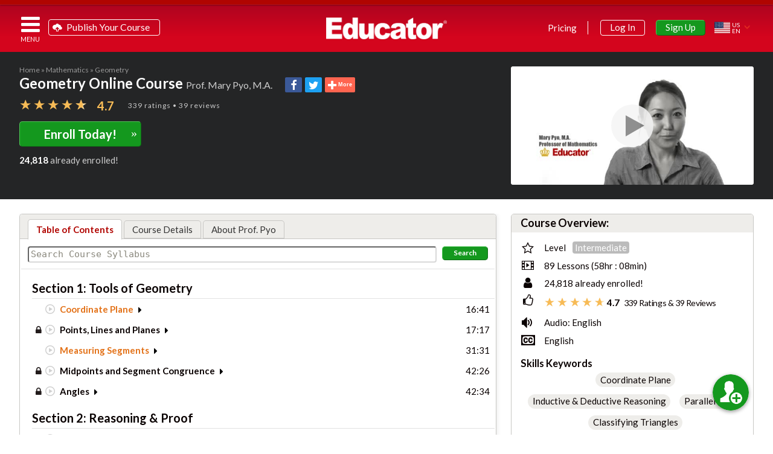

--- FILE ---
content_type: text/html; charset=UTF-8
request_url: https://www.educator.com/mathematics/geometry/pyo/
body_size: 76978
content:
<!DOCTYPE html PUBLIC "-//W3C//DTD XHTML 1.0 Transitional//EN" "http://www.w3.org/TR/xhtml1/DTD/xhtml1-transitional.dtd">
<html  xmlns="http://www.w3.org/1999/xhtml" xml:lang="en" lang="en"><head profile="http://gmpg.org/xfn/11">
<meta http-equiv="X-UA-Compatible" content="IE=edge"> <meta http-equiv="Content-Type" content="text/html; charset=utf-8"/>	<meta name="keywords" content="Geometry Online Course" />	<title>[Geometry Online Course] | Educator.com</title>
	<meta name="description" content="Need help in Geometry? Our time-saving video lessons cover everything with clear explanations, and tons of step-by-step examples &amp; proofs. "/>
	<meta name="robots" content="index,follow"/>
	<meta name="google-site-verification" content="NlqiqBmcqVOJRsy4-QSrqidmaVaDNrWhfQsLljd07Rc" />
	
	<meta property="fb:app_id" content="142255191179"/>
	<meta property="og:url" content="https://www.educator.com/mathematics/geometry/pyo/"/>
	<meta property="og:title" content="[Geometry Online Course] | Educator.com"/>
	<meta property="og:description" content="Need help in Geometry? Our time-saving video lessons cover everything with clear explanations, and tons of step-by-step examples &amp; proofs. "/>
	<meta property="og:type" content="website"/>	<meta property="og:site_name" content="Educator"/>
	<meta property="og:image" content="https://www.educator.com/media/intro/poster/geometry-pyo.jpg"/>
	<meta property="og:image:width" content="614"/>
	<meta property="og:image:height" content="300"/>

	<link rel="image_src" href="https://www.educator.com/media/intro/poster/geometry-pyo.jpg"/>	<link rel="canonical" href="https://www.educator.com/mathematics/geometry/pyo/"/>
	<link rel="icon" href="//www.educator.com/favicon.ico" type="image/x-icon"/>
	<link rel="shortcut icon" href="//www.educator.com/favicon.ico" type="image/x-icon"/>
   <link rel="apple-touch-icon" sizes="192x192" href="/apple-touch-icon.png">

	<link rel="alternate" type="application/rss+xml" title="RSS 2.0" href="http://feeds.feedburner.com/"/>
	<link rel="alternate" type="text/xml" title="RSS .92" href="http://feeds.feedburner.com/"/>
	<link rel="alternate" type="application/atom+xml" title="Atom 0.3" href="http://feeds.feedburner.com/"/>
	
   <link href="https://fonts.googleapis.com/css?family=Alfa+Slab+One|Lato:300,400,700,900&display=swap" rel="stylesheet" type="text/css">
   <style type="text/css">
/*!
 *  Font Awesome 4.4.0 by @davegandy - http://fontawesome.io - @fontawesome
 *  License - http://fontawesome.io/license (Font: SIL OFL 1.1, CSS: MIT License)
 */@font-face{font-family:Educator;font-weight:400;font-style:normal;src:url([data-uri]) format('truetype')}#extraContent .acc_tab:after,#extraContent div#acc_al>span:after,#extraContent div#acc_tr>span:after,#footer a#courseIndex:after,#footer ul>li:before,.fa,.fa-icon:after,.fa-icon:before,.grippy,li.ui-menu-item>a:before,ul#extraContentTabs>li.active>h2:after,ul#extraContentTabs>li.icon>h2:after{font:normal normal normal 14px/1 Educator;font-size:inherit;text-rendering:auto;speak:none;-webkit-font-smoothing:antialiased;-moz-osx-font-smoothing:grayscale}.fa{display:inline-block}.fa-lg{font-size:1.33333333em;line-height:.75em;vertical-align:-15%}.fa-2x{font-size:2em}.fa-3x{font-size:3em}.fa-spin{-webkit-animation:fa-spin 2s infinite linear;animation:fa-spin 2s infinite linear}@-webkit-keyframes fa-spin{0%{-webkit-transform:rotate(0);transform:rotate(0)}100%{-webkit-transform:rotate(359deg);transform:rotate(359deg)}}@keyframes fa-spin{0%{-webkit-transform:rotate(0);transform:rotate(0)}100%{-webkit-transform:rotate(359deg);transform:rotate(359deg)}}.fa-visibility:before{content:"\e8f4"}.fa-visibility_off:before{content:"\e8f5"}.fa-cancel-circle:before,.fa-close:before,.fa-delete:before,.fa-remove:before{content:"\e900"}.fa-play-circle:before,.fa-player:before{content:"\e901"}.fa-playlist_add:before{content:"\e902"}.fa-fullscreen_exit:before{content:"\e903"}.fa-fullscreen:before{content:"\e904"}.fa-star-thin:before{content:"\e906"}.fa-film:before{content:"\e913"}.fa-redo2:before{content:"\e968"}.fa-bubbles3:before{content:"\e96f"}.fa-upload:before{content:"\e9c3"}.fa-star-empty:before{content:"\e9d7"}.fa-volume:before{content:"\ea27"}.fa-google:before{content:"\ea88"}.fa-youtube2:before{content:"\ea9e"}.fa-search:before{content:"\f002"}.fa-star:before{content:"\f005"}.fa-user:before{content:"\f007"}.fa-check:before{content:"\f00c"}.fa-home:before{content:"\f015"}.fa-clock-o:before{content:"\f017"}.fa-refresh:before{content:"\f021"}.fa-lock:before{content:"\f023"}.fa-pencil:before{content:"\f040"}.fa-edit:before,.fa-pencil-square-o:before{content:"\f044"}.fa-rewind:before{content:"\f048"}.fa-play:before{content:"\f04b"}.fa-pause:before{content:"\f04c"}.fa-eject:before{content:"\f052"}.fa-chevron-left:before{content:"\f053"}.fa-chevron-right:before{content:"\f054"}.fa-ban:before{content:"\f05e"}.fa-expand:before{content:"\f065"}.fa-compress:before{content:"\f066"}.fa-plus:before{content:"\f067"}.fa-chevron-up:before{content:"\f077"}.fa-chevron-down:before{content:"\f078"}.fa-like:before{content:"\f087"}.fa-sign-in:before{content:"\f090"}.fa-twitter:before{content:"\f099"}.fa-facebook-f:before,.fa-facebook:before{content:"\f09a"}.fa-group:before,.fa-users:before{content:"\f0c0"}.fa-bars:before,.fa-navicon:before,.fa-reorder:before{content:"\f0c9"}.fa-caret-down:before{content:"\f0d7"}.fa-caret-up:before{content:"\f0d8"}.fa-caret-left:before{content:"\f0d9"}.fa-caret-right:before{content:"\f0da"}.fa-sort:before,.fa-unsorted:before{content:"\f0dc"}.fa-envelope:before{content:"\f0e0"}.fa-plus-square:before{content:"\f0fe"}.fa-angle-double-left:before{content:"\f100"}.fa-angle-double-right:before{content:"\f101"}.fa-angle-double-down:before{content:"\f103"}.fa-angle-left:before{content:"\f104"}.fa-angle-right:before{content:"\f105"}.fa-angle-up:before{content:"\f106"}.fa-angle-down:before{content:"\f107"}.fa-tablet:before{content:"\f10a"}.fa-mobile-phone:before,.fa-mobile:before{content:"\f10b"}.fa-spinner:before{content:"\f110"}.fa-unlock-alt:before{content:"\f13e"}.fa-minus-square:before{content:"\f146"}.fa-check-square:before{content:"\f14a"}.fa-apple:before{content:"\f179"}.fa-android:before{content:"\f17b"}.fa-bank:before,.fa-institution:before,.fa-university:before{content:"\f19c"}.fa-paper-plane:before,.fa-send:before{content:"\f1d8"}.fa-share:before{content:"\ea7d"}.fa-share-alt:before{content:"\f1e0"}.fa-share-alt-square:before{content:"\f1e1"}.fa-trash:before{content:"\f1f8"}.fa-cc:before{content:"\f20a"}.fa-television:before,.fa-tv:before{content:"\f26c"}.fa-vss{position:relative}.fa-vss:before{content:"\f26c"}.fa-vss:after{position:absolute;left:.25em;top:.1em;font-size:.8em}.fa-fs-on:after{content:"\f065";transform:rotate(18deg)}.fa-fs-off:after{content:"\f066";transform:rotate(18deg)}.fa-wide-on:after{content:"\f065";transform:rotate(45deg)}.fa-wide-off:after{content:"\f066";transform:rotate(45deg)}.flag-icon-background{background-size:contain;background-position:50%;background-repeat:no-repeat}.flag-icon{background-size:contain;background-position:50%;background-repeat:no-repeat;position:relative;display:inline-block;width:1.33333333em;line-height:1em}.flag-icon:before{content:"\00a0"}.flag-icon-us{background-image:url(/css/flags/4x3/us.svg)}.flag-icon-cn{background-image:url(/css/flags/4x3/cn.svg)}.flag-icon-kr{background-image:url(/css/flags/4x3/kr.svg)}
/*!
  Educator.com start styling
*/*{margin:0;padding:0}body,button,input,select,textarea{font-family:Lato,sans-serif}body{min-width:982px;color:#0a0202;font-size:12px;line-height:1;-webkit-text-size-adjust:none;background-color:#fafafa}p{line-height:18px}img{border:none}a{text-decoration:none;color:#0033f3}h1,h2,h3{color:#b10501;font-weight:700}h2{font-size:180%}h3{font-size:150%;margin-top:20px;margin-bottom:12px}h4{font-size:130%;margin-top:12px;margin-bottom:8px}h5{font-size:110%;margin-top:6px;margin-bottom:4px}table{border-style:none;border-collapse:collapse;width:100%}td{padding:3px}.red{color:#b10501!important}a.green{color:#15d001!important}.small{font-size:.92em}.smaller{font-size:.88em}.large{font-size:1.2em}.larger{font-size:1.5em}.bold{font-weight:700}.center{text-align:center}.caps{text-transform:uppercase}.skip{position:absolute;top:-9999px;left:-9999px}.hide{display:none;visibility:hidden}.clear{clear:both}.ellipsis{white-space:nowrap;overflow:hidden;text-overflow:ellipsis;-o-text-overflow:ellipsis;-moz-binding:url(/pages/css/ellipsis.xml#ellipsis)}.heading{font:bold 14px/1 Lato,sans-serif}.mobile .fa.fa-apple{color:#b1b2b3!important}.mobile .fa.fa-android{color:#a4c639!important}i.dd-arrow{width:.8em;text-align:center;color:#e22b22;text-shadow:0 1px 0}.page{width:980px;margin:0 auto}.clearfix:after,.page:after,.wide:after{clear:both;display:block;content:".";height:0;visibility:hidden}.vcenter:before{content:"";display:inline-block;height:100%;width:0;vertical-align:middle}.vcenter>div,.vcenter>p{display:inline-block;vertical-align:middle}a.toggle,a.toggleSelected{padding-left:12px;cursor:pointer;background:url(/css/images/icon-tiny-arrows.png) -1px -209px no-repeat}a.toggleSelected{background-position:-1px -226px;color:#b10501!important}#banner{margin:20px auto;text-align:center;overflow:hidden}#banner h1{font-size:180%}#banner a,#banner h1>span,#banner h2>span,#content a{color:#565347}.header{z-index:5;position:fixed;width:100%;top:0;margin-top:0;transition:margin .3s;background-color:#c6041c;color:#fff;background:-webkit-gradient(linear,0 10%,0 70%,from(#af0420),to(#d4051d));background:-moz-linear-gradient(top,#af0420 10%,#d4051d 70%);background:-webkit-linear-gradient(top,#af0420 10%,#d4051d 70%);background:-o-linear-gradient(top,#af0420 10%,#d4051d 70%);background:-ms-linear-gradient(top,#af0420 10%,#d4051d 70%);background:linear-gradient(top,#af0420 10%,#d4051d 70%)}.nofix_hdr .header{position:relative;width:auto;top:auto}.header_base{height:86px}.nofix_hdr .header_base{height:auto!important}.hdr_promo{display:none;font-size:1.4rem;white-space:nowrap;background:#000;text-align:center;font-weight:300;padding:.2em 0}.hdr_promo a{color:#fff}.hdr_promo sup{font-size:.6em}.hdr_promo img{height:45px;vertical-align:middle;margin-right:1em}.header.promo .hdr_promo{display:block}.header.promo+.header_base{height:140px}.hdr_dark{background:#b00501;height:7px;border-bottom:1px solid #b21216;box-shadow:0 0 3px rgba(0,0,0,.6)}#hdr_logo{height:78px;margin:0 auto;width:200px;transition:all .3s ease;background:url(/images/educator2x.png) no-repeat center center;background-size:100%}#hdr_logo{background-image:url([data-uri])}#hdr_logo a{display:block;height:100%;text-indent:-9999px}#hdr_logo h1{position:absolute;top:-1000px}#hdr_menu_icon{position:absolute;top:18%;min-width:36px;font-size:3em;color:#fff;text-align:center;transition:top .3s ease;cursor:pointer}#hdr_menu_icon:after{content:'MENU';display:block;font-size:.3em;margin-top:2px}.header>.dropdown #hdr_menu_icon:after{content:'CLOSE'}.header>div.page{position:relative;width:95%}#hdr_login,#hdr_teach{position:absolute;top:31%;right:0}#hdr_teach{right:auto;left:4em}#hdr_teach_btn{font-size:1.057em;padding-left:0}#hdr_teach_btn i.fa{margin:0 .4em;vertical-align:-10%}#hdr_login>.hdr_btn{display:inline-block}#lang_sel{padding:3px 4px!important;position:relative;cursor:pointer;color:#fff;border:1px solid transparent}#lang_sel>i.fa{margin-left:4px}#lang_sel .lang_sel{display:none;white-space:nowrap;line-height:20px;padding:1px;position:absolute;top:26px;right:-1px;box-sizing:border-box;border:1px solid #b10501;border-radius:4px 0 4px 4px}.lang_sel span.flag-icon{margin-right:3px;font-size:20px;vertical-align:middle}.lang_sel b{font-weight:400;font-size:10px;line-height:1;display:inline-block;vertical-align:middle}.lang_sel li b{margin-right:7px}#lang_sel:hover{background-color:#d7001e;border-color:#b10501;border-radius:4px 4px 0 0}#lang_sel:hover:after{content:"";position:absolute;left:0;right:0;bottom:-1px;display:block;border-bottom:1px solid #d7001e}#lang_sel:hover .lang_sel{display:block}#lang_sel .lang_sel>li{display:block;font-size:1.2em!important}#lang_sel .lang_sel>li>a{padding:.5em!important}#lang_sel .lang_sel{background:#d7001e}#lang_sel .lang_sel a:hover{background:#b10501}#hdr_login>div#login_box,div#ddAccountBox{display:none;position:absolute}div#prof{background:#fff;clear:both}.search_bar{position:relative;display:none;height:37px;background:#eaeaea;border-bottom:1px solid #f1f1f1;border-top:1px solid #2c2c2c;box-shadow:0 1px 0 0 #c2c2c2;background:-webkit-gradient(linear,0 0,0 100%,from(#f2f2f2),to(#d6d6d6));background:-moz-linear-gradient(top,#f2f2f2 0,#d6d6d6 100%);background:-webkit-linear-gradient(top,#f2f2f2 0,#d6d6d6 100%);background:-o-linear-gradient(top,#f2f2f2 0,#d6d6d6 100%);background:-ms-linear-gradient(top,#f2f2f2 0,#d6d6d6 100%);background:linear-gradient(top,#f2f2f2 0,#d6d6d6 100%)}.search_box{font-size:1.32em;margin-top:3px;border:1px solid #c2c2c2;border-radius:5px;background:#fff;overflow:hidden;box-shadow:0 0 0 1px #f1f1f1 inset}.search_box input.search_text{border:0;width:630px;padding:5px 8px;vertical-align:middle;color:#0a0202;font:bold 1em Lato,sans-serif!important;outline:0;margin:0}.search_box input.search_text::-webkit-input-placeholder{font-weight:400}.search_box input.search_text::-moz-input-placeholder{font-weight:400}.search_box input.search_text::-ms-input-placeholder{font-weight:400}.search_box button.search_btn{padding:0;border:0;border-left:1px solid #e0e0e0;background:#fff;width:70px;height:30px;cursor:pointer;vertical-align:middle;color:red;font-size:1.4em;outline:0;position:relative}.search_box button.search_btn>div{background:#e0e0e0;position:absolute;left:0;top:0;width:100%;height:100%;transition:opacity .2s;background:-webkit-gradient(linear,0 0,0 100%,from(#eaeaea),to(#dcdcdc));background:-moz-linear-gradient(top,#eaeaea 0,#dcdcdc 100%);background:-webkit-linear-gradient(top,#eaeaea 0,#dcdcdc 100%);background:-o-linear-gradient(top,#eaeaea 0,#dcdcdc 100%);background:-ms-linear-gradient(top,#eaeaea 0,#dcdcdc 100%);background:linear-gradient(top,#eaeaea 0,#dcdcdc 100%)}.search_box button.search_btn:hover>div{opacity:.5}.search_btn>.fa-search{background-color:#fff;width:.7em;line-height:.7;border-radius:50%;position:relative}.menubar,div.toggle_min{display:none}div.panels{display:none;clear:both}#pop_cont{display:none;visibility:hidden;pointer-events:none;height:0;position:absolute}#course_ft,#ddAccountBox,#footer,#login_box,#social_cont,.after_fold,.emj{opacity:0;transition:opacity .5s}.videoWrap{margin:0 auto}.videoWrap .videoCont{height:0;margin:0}.videoWrap .videoCont video{position:absolute;top:0;left:0;width:100%;height:100%}.videoCont{margin:0 auto;position:relative;overflow:hidden}.videoCont.ios video{-webkit-transform:translateX(-2048px)}.introVid{background:#fff;outline:0}.introVid a>span{position:absolute;left:0;bottom:8px;color:#000;text-shadow:0 0 3px #fff;transform:translateX(100%)}.introImg{position:absolute;top:0;left:0;background-repeat:no-repeat;background-position:0 0;background-size:100.1%;width:100%;height:100%}#mp4_cont.ios .introImg{display:block!important}div.iosPlayBtn{position:absolute;width:70px;height:70px;top:calc(50% - 35px);left:calc(50% - 35px);border-radius:50%;background:#f5f5f5;opacity:.85}div.iosPlayBtn:hover{background:#9e9e9e;-webkit-tap-highlight-color:transparent;-webkit-user-select:none;-webkit-touch-callout:none}.vid_free div.iosPlayBtn,.vid_home div.iosPlayBtn{display:none}#mp4_cont>img{display:none}#mp4_cont.ios>img{display:block;position:absolute}body#home #banner #mp4_cont>img{left:80px}#mp4_cont.ios embed,#mp4_cont.ios video,body#home #banner.ios #mp4_cont embed,body#home #banner.ios #mp4_cont video{-webkit-transform:translateX(-2048px)}#banner #ppload,#intro #ppload{display:none}
#breadcrumb{position:relative}#breadcrumb{margin-top:10px}#breadcrumb p{line-height:15px}#breadcrumb #syll_ddd{min-width:328px;position:absolute;display:none;z-index:3;background:#fff;border:1px solid #c8c7c4;padding:0 10px 10px;top:22px;overflow:auto}@media only screen and (min-width:768px){#breadcrumb p{color:#eae9e6}#breadcrumb p>a{color:#a8a7a4}#breadcrumb p>a:first-child{color:#c8c7c4}#breadcrumb a#bc_dd{display:inline-block;line-height:20px;padding-left:15px;cursor:pointer;border:1px solid #3f3c30;border-radius:2px;background:#0a0202;position:relative}#breadcrumb a#bc_dd>b{white-space:nowrap;display:inline-block;padding-right:30px;color:#e37117}#breadcrumb a#bc_dd:after{content:"";position:absolute;top:8px;right:5px;display:block;width:0;height:0;border-left:4px solid transparent;border-right:4px solid transparent;border-top:5px solid #8a887d}#breadcrumb a#bc_dd.hover,#breadcrumb a#bc_dd:hover{text-decoration:none;border-color:#565347!important;background-color:#222}#breadcrumb a#bc_dd.hover>b{min-width:303px}}@media only screen and (max-width:767px){#breadcrumb{margin:5px;font-size:1em}#breadcrumb p{color:#565347}#breadcrumb p>a{color:#996}#breadcrumb p>a:first-child{color:#0a0202;display:inline-block;vertical-align:-20%;font-size:1.5em;width:1em;height:.889em;overflow:hidden}#breadcrumb p>a:first-child:before{content:"\f015"}#breadcrumb a#bc_dd{display:none}}
div#prof>div{padding-top:10px}div#prof span{border-right:1px solid #c8c7c4;padding-right:10px;color:#b10501;font-weight:700}div#prof a{padding:0 10px;border-right:1px solid #c8c7c4;color:#565347}div#prof a:last-child{border-right:0}div#prof a:hover{color:#b10501}div#prof img{vertical-align:middle;padding:0 5px 0 0;max-width:40px}div#prof .noicon img{display:none}div#prof a>p{display:inline-block;vertical-align:middle;line-height:1.3}div#prof a>p>span{border-right:0}.course-title #shareCont{display:inline-block;margin-bottom:.4em}.course-intro #shareCont a>span{display:none}.course-intro #shareCont a>i.fa{margin-right:0}.course-share #shareCont #shareBtn{display:none}#shareCont>.shareBtn{display:inline-block;min-width:2em;text-align:center;vertical-align:middle;border-radius:2px;cursor:pointer}#shareCont a{color:#fff!important;font-size:9px;font-family:Arial,Helvetica,sans-serif;display:block;padding:4px 5px 3px}#shareCont a>i.fa{vertical-align:middle;margin-right:2px}#shareCont>a#shareBtnFb{background:#3b5998}#shareCont>a#shareBtnTw{background:#1da1f2}#shareCont>div#shareBtn{background:#ff6550}#content>#shareCont{text-align:center}#content>#shareCont a#shareBtnMore{display:none}@media only screen and (max-width:767px){div#prof{font-size:.9em;line-height:1.3;padding-bottom:5px}div#prof div>*{display:inline-block;vertical-align:middle;box-sizing:border-box}div#prof div>span{padding-left:5px}div#prof div.opt_bio>span{max-width:20%}div#prof div>span>img{display:none}div#prof a{padding:0 5px}div#prof div.opt_bio a{max-width:38%;text-align:center}div#prof div.opt_3 a,div#prof div.opt_3>span{max-width:24%}div#prof a>img{max-width:30px}div#prof div.opt_bio:not(.noicon) a>img{display:block;margin:0 auto}div#prof div.opt_3 a>img{float:left}div#prof a>p>span{padding-right:0}#shareCont{text-align:center;margin:5px 0 10px}#interface #shareCont{display:block}#interface #shareCont a#shareBtnMore{display:none}#syllToc>#shareCont{display:none}#syllPanels #shareCont{margin:10px 0 0}#shareCont a{font-size:10px;padding:6px 14px 5px 8px}.course-share{display:inline-block;padding:1em;margin-right:-3em}.course-share #shareCont{max-height:0;width:0;overflow:hidden;border:1px solid #565347;border-radius:3px;box-shadow:-2px -2px 10px rgba(0,0,0,.8);position:absolute;bottom:3em;right:-.5em;background:rgba(0,0,0,.6);padding:.4em 0;margin:0;opacity:0;transition:all .3s}.course-share #shareCont a{padding-right:8px;font-size:1em}.course-share #shareCont a:first-child{margin-right:5px}.course-share>input:checked~#shareCont{max-height:3em;width:8.5em;opacity:1}#shareCont a>i.fa{margin-right:5px}#shareToken{padding:10px 3px}#shareToken>div#stuPu>p{padding:8px 10px 10px}#at15pf{font-size:10px;padding-left:3px}}@media only screen and (max-width:400px){div#prof div.opt_3 a{text-align:center}div#prof div.opt_3:not(.noicon) a>img{float:none;display:block;margin:0 auto}}@media only screen and (max-width:359px){div#prof div a{text-align:center}div#prof div.opt_3 a,div#prof div.opt_3>span{max-width:none}div#prof div:not(.noicon) a>img{float:none;display:block;margin:0 auto}}
/*!
  Educator.com syllabus table of contents page styles
*/#content p{margin-bottom:10px}body{background:-webkit-linear-gradient(bottom,#fafafa 130px,#fff 800px);background:linear-gradient(bottom,#fafafa 130px,#fff 800px)}body>#prof{display:none}.syll_box{position:relative;background:#fff;border:1px solid #c8c7c4}div#syllToc{margin:22px -7px 0 0}ul#syllTabs{font-size:15px;line-height:17px;height:32px;padding:8px 8px 0 13px;background:#eeedea;border-radius:5px 5px 0 0}ul#syllTabs>li{list-style:none;cursor:pointer;float:left;border:1px solid #c8c7c4;border-bottom:2px solid #c8c7c4;background:#eeedea;padding:6px 13px 5px;margin:2px 3px -1px 0;border-radius:5px 5px 0 0}ul#syllTabs>li.active{border-bottom:1px solid #fff;background:#fff;margin-top:0;padding:8px 13px 7px;font-weight:700;cursor:default}ul#syllTabs>li:hover{margin-top:0;padding-top:8px}ul#syllTabs>li>a{color:#333}ul#syllTabs>li.active>a,ul#syllTabs>li>a:hover{color:#b10501}ul#syllTabs>li#tab_trs>a{padding-right:30px;background:url(/css/images/icon-menu2.png?v=2) no-repeat right -106px}ul#syllTabs>li#tab_toc>button.plAdd{position:relative;margin-left:6px;vertical-align:top;width:35px;height:16px;border:none;outline:0}div#syllPanels{border-top:1px solid #c8c7c4;border-radius:0 0 5px 5px;padding:0 2px 10px 20px}div#syllPanels>div.panels{position:relative}.fa-play-circle{font-size:1.083em;color:#d0d0d0;cursor:pointer;vertical-align:middle}li i.fa-play-circle{position:absolute;left:-1.45em;top:2px}li:hover .fa-play-circle,tr:hover .fa-play-circle{color:#e37117}#sidebar{float:right;width:250px;margin-top:45px}#sidebar .heading{font-size:150%;margin:5px 0 8px 0}#sidebar .subhead{font-size:120%;color:#0a0202;margin:0;font-weight:700}#sidebar>div.sb_box>div.live>h1:first-child{margin-top:3px}.sb_box{border:solid 1px #c8c7c4;font-size:13px;border-radius:5px;max-width:248px;margin-bottom:20px;background:#fff}.sb_noborder{border:none}.sb_badge{border:none;text-align:center}.sb_box select{margin-left:10px;width:170px}.sb_box>div{padding:5px 5px 10px 15px}.sb_box>div.sb_thin_tb{border-top:solid 8px #eeedea;padding:0}.sb_box div img{padding:10px}.sb_box div li img{padding:0;vertical-align:middle}.sb_box div li.mobile img{padding:2px 0 5px;display:inline;margin:0}.sb_box div li.mobile p{line-height:inherit;display:inline-block;margin-left:.3em;vertical-align:middle}.sb_box div li.mobile .icon>i{vertical-align:middle}.sb_box.sb_free{font-size:inherit}.sb_subscr img{display:block;margin:20px auto}.sb_box div.sb_thick_bb,.sb_box div.sb_thick_tb{background-color:#eeedea;padding-bottom:7px}.sb_box div.sb_thick_bb{padding-top:13px;border-radius:0 0 4px 4px}.sb_box>div.sb_thick_tb,.sb_box>div.sb_thin_tb{border-radius:4px 4px 0 0}.sb_box div.subscr{padding:0}.sb_box div.subscr div{background-color:#eeedea;padding:5px 10px;border-top:1px solid #c8c7c4}.sb_box div.subscr div:first-child{padding:10px;border:none;font-weight:700;white-space:nowrap}.sb_box div.subscr div:last-child{border-radius:0 0 4px 4px}.subscr table{table-layout:fixed}.subscr table td{padding:0 0 6px 0;text-align:center;line-height:1.3}.subscr table tr:first-child td{font-weight:700;color:#b10501}.subscr img.course_img{width:190px;margin:1em auto;display:block}#sidebar ul{margin-left:15px;line-height:1.2}#sidebar div.sb_subscr ul{font-size:14px}#sidebar li{padding-bottom:6px;list-style-type:disc}#sidebar li.checked{list-style-image:url(/css/images/check-red.png)}#sidebar li a{color:#0a0202}#sidebar #freesample li{list-style-type:none;position:relative}#sidebar #freesample li a{color:#e37117;font-size:1.1em}#sidebar #freesample p{line-height:1.5;font-size:11px;margin:10px 0}#sidebar .live li{color:#e7d09a}#sidebar .live li:hover{color:#565347}#sidebar>p{margin-bottom:20px}a#sySignUp{display:block;margin:20px auto;font:bold 18px/37px Lato,sans-serif;letter-spacing:-.03em;width:90%;text-align:center;color:#fff}.syllabus-wide .btnEnroll{padding:.4em 1em}#sidebar .btnEnroll{margin:20px auto 8px;display:block;width:8em}.overview_list li{list-style:none!important;padding:.75em 0 0!important}.overview_list li>i.fa{text-indent:-1.5em;width:1.2em;text-align:center}.overview_list li b.level{color:#fff;background:#bbb;font-weight:400;padding:1px 4px;border-radius:4px;margin-left:.5em}.overview_list .stars{font-size:1.2em}.overview_list li.likes{cursor:pointer}.likes .ratings>b{margin:0 .25em 0 0}.likes .ratings>span{font-size:.95em;letter-spacing:-.4px}.tag_list{text-align:center}.tag_list h5{text-align:left}.tag_list b{cursor:pointer;background-color:#eeedea;font-weight:400;border-radius:1em;padding:.3em .5em;margin:.25em .5em .5em;display:inline-block}.signup_box .showToggleDetails{margin:0 0 .5em}.signup_box .showToggleDetails>a{display:block;text-align:center;padding:0;background-image:none;color:#565347}.signup_box .toggle>b:after{content:'+'}.signup_box .toggleSelected>b:after{content:'−'}.signup_box .toggleDetails{display:none}.sb_box>div.multi_su{border-top:1px solid #c8c7c4;font-size:1.1em;line-height:1.5;padding-top:.5em}.stars{font-size:1.7em;display:inline-block;vertical-align:middle;color:#f7bb56;position:relative;cursor:default}.stars~span{vertical-align:text-top;line-height:1.7}.stars i{margin-right:.15em;overflow:hidden}.stars .partial{position:absolute;margin-left:-1.15em}.stars .empty{color:#fbdda3}.stars b{margin-left:.5em;color:inherit!important}.sb_related>div.sb_list{padding-left:5px}.sb_box>div.related{padding:0 0 15%;height:5.5em}.related a{display:block;color:#565347}.related a img{width:100%;padding:0}.related a p{white-space:nowrap;overflow:hidden;text-overflow:ellipsis}.related a span.title{color:#b10501;font-weight:700;padding-right:5px}.related a span.dur{font-weight:300;font-size:12px}.related .stars{display:block;font-size:1.5em;margin:.2em 0 -.2em}#stickyHeader{display:none}#course_ft,#course_ft>div.center{background:0 0!important;min-height:0!important}.hdr_menu_cont{top:86px}.header.promo~.hdr_menu_cont.dropdown{top:140px}.course-intro-cont{background-color:#242526;color:#ccc}.course-tree{color:#999}.course-tree a{color:#ccc}.course-tree a:hover{color:#fff;border-bottom:1px solid}.course-desc a,.course-intro-cont b,.course-title h1{color:#fff}.course-title small{display:inline-block;font-size:.6667em;font-weight:400;color:#ccc;margin-right:1em}.course-title a{color:inherit}.course-title a:hover{text-decoration:underline}.course-rate>*{cursor:pointer}.course-rate .stars{margin-right:1em}.course-rate .ratings{letter-spacing:1px}.course-desc{line-height:1.4}.course-signup a.btnEnroll{margin:.8em 0 0}.course-enroll{font-size:1.25em;margin-top:1em}.course-dur{display:none}.syllabus-wide #content{margin-bottom:2em}#content .sb_box{margin-top:2em}#content .sb_box h4{margin:0;font-size:1.5em}.syll_extra{font-size:1.25em;padding:.5em;padding-left:1.25em;margin-bottom:2em}.syll_extra:empty{display:none}.syll_extra>div>p{margin-bottom:1em;line-height:1.4}.syll_extra p>b:first-child{font-size:1.1em;display:block}.show-cont{position:relative}.show-cont>input{left:-9999px;position:absolute;top:100%}.show-cont>label{cursor:pointer}.showmore>label{display:block;width:100%;height:6em;position:absolute;bottom:2px;left:0;color:#999;text-transform:uppercase;font-weight:600;background:linear-gradient(to bottom,rgba(255,255,255,.1),#fff)}.showmore>label::before{position:absolute;bottom:0;content:'+ See more';background:#fff;padding-right:.5em}.showmore>input:checked+label{background:0 0}.showmore>input:checked+label::before{content:'+ See less'}.showmore>div{max-height:9em;padding-bottom:.5em;overflow:hidden;transition:all .45s cubic-bezier(.44,.99,.48,1)}.showmore>input:checked~div{max-height:150em}.reviews,.summary{color:#373a3c;overflow:hidden}.row_bar>div,.summary>div{overflow:hidden}.col_summ{float:left;text-align:center}.col_summ b{font-weight:400;font-size:4em}.bar_cont{background:#f8f7f4;border-radius:3px}.bar_cont>div{background:#c8c7c4;height:100%}.star_cont{font-size:.8em;width:14em;padding-left:1em;float:right}.row_review{margin-bottom:1.5em}.review_meta{margin-bottom:.5em;color:#565347}.review_meta .meta>span{padding:0 .5em}.review_text{font-size:1.25em;line-height:1.4;min-height:2.8em}.paginate button{display:block;margin:0 auto;min-width:12em;color:inherit;font-size:1.25em;font-weight:400;border-width:1px}.reviews.loading .paginate button span{opacity:.7}.paginate button i.fa{display:none}@media only screen and (min-width:768px){.page{width:95%!important;min-width:980px}.syllabus-wide .page{max-width:1280px}.header_base{background-color:#242526}.course-intro-cont{overflow-x:auto;width:100%}.course-intro-cont{padding:6.875rem 0 1.5rem;position:fixed;z-index:2;top:0;left:0}.header_base{padding-bottom:19%;padding-bottom:calc(3rem + (33.25% - 1.5rem) * .488599)}.oc .header_base{padding-bottom:22%;padding-bottom:calc(3rem + (33.25% - 1.5rem) * .565854)}.in_search .header_base{padding-bottom:0}.course-intro-cont,.course-rate,.course-signup a.btnEnroll,.course-video #mp4_cont,.course-video .iosPlayBtn{transition:all .3s ease}#geo_pop~.hdr_menu_cont{margin-top:100px}.compact_hdr .course-intro-cont{background-color:rgba(36,37,38,.85);padding:3.9375rem 0 .5rem}.compact_intro .course-video #mp4_cont{width:225px}.oc.compact_intro .course-video #mp4_cont{width:200px}.compact_intro .course-video .iosPlayBtn{transform:scale(.6)}.compact_intro .course-signup a{margin-top:0;font-size:1.4em}.compact_intro .course-rate{margin:-.5em auto .5em}.compact_intro .course-enroll{margin-top:0;margin-left:.7em;display:inline-block}.compact_hdr.compact_intro #su_box.followScroll{position:fixed;top:196px}.header.promo~#main .course-intro-cont{padding-top:10.275rem}.compact_hdr .header.promo~#main .course-intro-cont{padding-top:7.3375rem}.compact_hdr.compact_intro .header.promo~#main #su_box.followScroll{top:250px}.videoCont{border-radius:4px}.course-intro{overflow:hidden;margin:0 auto}.course-intro>div,.syll_extra,.syllabus-wide #content{float:left;width:65%;box-sizing:border-box}.course-intro>div.course-video,.syllabus-wide #sidebar{float:right;width:35%}.course-video{padding-left:1.5rem}.course-video #mp4_cont{width:100%;margin:0 auto}.course-title h1{line-height:1.3}.course-data .overview_list,.course-share{display:none}.course-desc{padding-right:1em;display:none}.course-toc-cont{margin:2em auto;overflow:hidden}.syllabus-wide #sidebar,.syllabus-wide div#syllToc{margin:0;font-size:1.25em}.syllabus-wide .sb_box{max-width:none;font-size:inherit}.syllabus-wide #sidebar .sb_box{margin-left:1.5rem}.syll_box{box-shadow:0 0 8px rgba(0,0,0,.12);border-radius:5px}.syllabus-wide .lesson_fix{width:56%;display:none}.summary{font-size:1.25em}.col_summ{width:12em;margin-top:2em}.row_bar{padding:.4em 0}.bar_cont{height:1.5em}.sb_box>div.related{height:7.5em}.related a{margin:.5em 1%}.related .title{font-size:1.25em}.related a>div{overflow:hidden;width:100%;height:0;padding-bottom:48.7%;margin-bottom:5px;position:relative;border-radius:4px}.related a img{height:100%;object-fit:cover;transition:transform .3s;transform:scale(1,1);position:absolute;top:0}.related a p{max-width:100%;line-height:1.3}.related a:hover{background-color:#fff8e7}.related a:hover img{transform:scale(1.01,1.01)}.related span.dur{display:block}}@media only screen and (min-width:1348px){.header_base{padding-bottom:255.2px;padding-bottom:calc(3rem + 424px * .488599)}.oc .header_base{padding-bottom:288.2px;padding-bottom:calc(3rem + 424px * .565854)}}   </style>
	<!--[if lte IE 7]><link rel="stylesheet" type="text/css" media="screen" href="/css/styles-ie7.css" /><![endif]-->
	
   <script language="JavaScript" type="text/javascript">
   // Mobile
   window.isMobile = 0;
   window.isTablet = 0;
   
function defer(e,t){window.deferred||(window.deferred={jq:{},el:{}});var n=t||"jquery"+Math.ceil(1e3*Math.random())+((new Date).getTime()/100|0);t?window.deferred.el[n]=e:window.deferred.jq[n]=e}function defer_el(e){for(var t in e)"function"==typeof e[t]&&defer(e[t],t)}function _page_complete(){!function(e){var t=0,n=function(e){var i=0,o=0;for(var r in e)try{"function"!=typeof e[r]||e[r].done||(null!=document.getElementById(r)?e[r]()&&(e[r].done=!0,i++):(i++,e[r].done=!0),o++)}catch(t){e[r].done=!0,console.log(t)}i<o&&t<200?(t++,setTimeout(function(){n(e)},300)):function(){var e=document.getElementsByTagName("img");for(r=0;r<e.length;r++){var t=e[r],n=t.getAttribute("data-src");n&&(t.src=n)}for(var i=document.getElementsByTagName("input"),o=i.length,r=0;r<o;r++)i[r].getAttribute("type")&&(i[r].className+=" "+i[r].getAttribute("type"))}()},i=0,o=function(e){if(window.jQuery)for(var t in e)"function"==typeof e[t]&&(e[t](),i++);else setTimeout(function(){o(method)},150)};setTimeout(function(){n(e.el),o(e.jq)},1e3)}(window.deferred)}window.isMobile&&"undefined"!=typeof Origami&&Origami.fastclick&&Origami.fastclick(document.body);var requiredMajorVersion=9,requiredMinorVersion=0,requiredRevision=124;   var menu_list = '{"mathematics\/basic-math\/pyo":{"img":"\/media\/header\/prof\/basic-math-pyo.jpg","title":"Basic Math","prof":"Mary Pyo, M.A.","dur":"35:18","num":80,"cc":1,"tr":1},"mathematics\/pre-algebra\/fung":{"img":"\/media\/header\/prof\/pre-algebra-fung.jpg","title":"Pre Algebra","prof":"Nancy Fung, M.Ed.","dur":"19:30","num":62,"cc":0,"tr":0},"mathematics\/algebra-1\/smith":{"img":"\/media\/header\/prof\/algebra-1-smith.jpg","title":"Algebra I","prof":"Eric Smith","dur":"18:58","num":61,"cc":1,"tr":1},"mathematics\/algebra-1\/eaton":{"img":"\/media\/header\/prof\/algebra-1-eaton.jpg","title":"Algebra I","prof":"Dr. Carleen Eaton, M.D.","dur":"22:45","num":63,"cc":0,"tr":0},"mathematics\/algebra-2\/eaton":{"img":"\/media\/header\/prof\/algebra-2-eaton.jpg","title":"Algebra II","prof":"Dr. Carleen Eaton, M.D.","dur":"34:11","num":72,"cc":1,"tr":1},"mathematics\/geometry\/pyo":{"img":"\/media\/header\/prof\/geometry-pyo.jpg","title":"Geometry","prof":"Mary Pyo, M.A.","dur":"58:08","num":89,"cc":1,"tr":1},"mathematics\/trigonometry\/murray":{"img":"\/media\/header\/prof\/trigonometry-murray.jpg","title":"Trigonometry","prof":"Dr. William Murray, Ph.D.","dur":"15:23","num":23,"cc":1,"tr":1},"mathematics\/pre-calculus\/selhorst-jones":{"img":"\/media\/header\/prof\/pre-calculus-selhorst-jones.jpg","title":"Precalculus","prof":"Prof. Vincent Selhorst-Jones","dur":"58:54","num":89,"cc":1,"tr":1},"mathematics\/math-analysis\/selhorst-jones":{"img":"\/media\/header\/prof\/math-analysis-selhorst-jones.jpg","title":"Math Analysis","prof":"Prof. Vincent Selhorst-Jones","dur":"58:54","num":89,"cc":1,"tr":0},"mathematics\/ap-calculus-ab\/hovasapian":{"img":"\/media\/header\/prof\/ap-calculus-ab-hovasapian.jpg","title":"AP Calculus AB","prof":"Prof. Raffi Hovasapian","dur":"44:00","num":66,"cc":1,"tr":1},"mathematics\/calculus-bc\/zhu":{"img":"\/media\/header\/prof\/calculus-bc-zhu.jpg","title":"AP Calculus BC","prof":"Prof. John Zhu, M.B.A.","dur":"8:39","num":33,"cc":0,"tr":0},"mathematics\/ap-statistics\/nelson":{"img":"\/media\/header\/prof\/ap-statistics-nelson.jpg","title":"AP Statistics","prof":"Prof. Sandahl Nelson","dur":"15:04","num":18,"cc":0,"tr":1},"mathematics\/statistics\/son":{"img":"\/media\/header\/prof\/statistics-son.jpg","title":"Gen. Statistics","prof":"Dr. Ji Son, Ph.D.","dur":"36:33","num":49,"cc":1,"tr":1},"mathematics\/statistics\/yates":{"img":"\/media\/header\/prof\/statistics-yates.jpg","title":"Gen. Statistics","prof":"Dr. Philip Yates, Ph.D.","dur":"16:23","num":44,"cc":0,"tr":0},"mathematics\/probability\/murray":{"img":"\/media\/header\/prof\/probability-murray.jpg","title":"Probability","prof":"Dr. William Murray, Ph.D.","dur":"30:47","num":35,"cc":1,"tr":1},"mathematics\/calculus-i\/switkes":{"img":"\/media\/header\/prof\/calculus-i-switkes.jpg","title":"College Calculus: Level I","prof":"Dr. Jenny Switkes, Ph.D.","dur":"15:13","num":39,"cc":0,"tr":1},"mathematics\/calculus-ii\/murray":{"img":"\/media\/header\/prof\/calculus-ii-murray.jpg","title":"College Calculus: Level II","prof":"Dr. William Murray, Ph.D.","dur":"12:09","num":23,"cc":1,"tr":1},"mathematics\/multivariable-calculus\/hovasapian":{"img":"\/media\/header\/prof\/multivariable-calculus-hovasapian.jpg","title":"Multivariable Calculus","prof":"Prof. Raffi Hovasapian","dur":"23:37","num":43,"cc":1,"tr":1},"mathematics\/linear-algebra\/hovasapian":{"img":"\/media\/header\/prof\/linear-algebra-hovasapian.jpg","title":"Linear Algebra","prof":"Prof. Raffi Hovasapian","dur":"23:32","num":34,"cc":1,"tr":1},"mathematics\/differential-equations\/murray":{"img":"\/media\/header\/prof\/differential-equations-murray.jpg","title":"Differential Equations","prof":"Dr. William Murray, Ph.D.","dur":"26:33","num":30,"cc":1,"tr":1},"biology\/life-science\/mcintyre":{"img":"\/media\/header\/prof\/life-science-mcintyre.jpg","title":"Life Science (Middle School)","prof":"Nehlia McIntyre, M.Ed.","dur":"12:36","num":34,"cc":0,"tr":0},"biology\/animated-biology-lectures":{"img":"\/media\/header\/prof\/biology-animated-biology-lectures.jpg","title":"Regular Biology","prof":"California Regents","dur":"21:01","num":69,"cc":0,"tr":0},"biology\/anatomy-physiology\/cardella":{"img":"\/media\/header\/prof\/anatomy-physiology-cardella.jpg","title":"Anatomy &amp; Physiology","prof":"Prof. Bryan Cardella, M.Ed.","dur":"19:01","num":27,"cc":1,"tr":1},"biology\/cardella":{"img":"\/media\/header\/prof\/biology-cardella.jpg","title":"General Biology","prof":"Prof. Bryan Cardella, M.Ed.","dur":"24:56","num":37,"cc":1,"tr":1},"biology\/ap-biology\/eaton":{"img":"\/media\/header\/prof\/ap-biology-eaton.jpg","title":"AP Biology","prof":"Dr. Carleen Eaton, M.D.","dur":"55:40","num":60,"cc":1,"tr":1},"biology\/ap-environmental-science\/cardella":{"img":"\/media\/header\/prof\/ap-environmental-science-cardella.jpg","title":"AP Environmental Science","prof":"Prof. Bryan Cardella, M.Ed.","dur":"23:21","num":29,"cc":0,"tr":0},"biology\/microbiology\/carpenter":{"img":"\/media\/header\/prof\/microbiology-carpenter.jpg","title":"Microbiology","prof":"Dr. Catherine Carpenter, Ph.D.","dur":"20:01","num":44,"cc":0,"tr":0},"biology\/molecular-biology\/philips":{"img":"\/media\/header\/prof\/molecular-biology-philips.jpg","title":"Molecular Biology","prof":"Dr. Michael Philips, Ph.D.","dur":"14:49","num":14,"cc":1,"tr":1},"chemistry\/general-chemistry\/ow":{"img":"\/media\/header\/prof\/general-chemistry-ow.jpg","title":"General Chemistry","prof":"Dr. Franklin Ow, Ph.D.","dur":"16:21","num":24,"cc":1,"tr":1},"chemistry\/goldwhite":{"img":"\/media\/header\/prof\/chemistry-goldwhite.jpg","title":"Gen. Chemistry","prof":"Dr. Harold Goldwhite, Ph.D.","dur":"35:20","num":34,"cc":0,"tr":0},"chemistry\/ap-chemistry\/hovasapian":{"img":"\/media\/header\/prof\/ap-chemistry-hovasapian.jpg","title":"AP Chemistry","prof":"Prof. Raffi Hovasapian","dur":"60:26","num":70,"cc":1,"tr":1},"chemistry\/biochemistry\/hovasapian":{"img":"\/media\/header\/prof\/biochemistry-hovasapian.jpg","title":"Biochemistry","prof":"Prof. Raffi Hovasapian","dur":"46:39","num":63,"cc":1,"tr":1},"chemistry\/organic-chemistry\/starkey":{"img":"\/media\/header\/prof\/organic-chemistry-starkey.jpg","title":"Organic Chemistry","prof":"Dr. Laurie Starkey, Ph.D.","dur":"54:03","num":42,"cc":1,"tr":1},"chemistry\/organic-chemistry-lab\/starkey":{"img":"\/media\/header\/prof\/organic-chemistry-lab-starkey.jpg","title":"Organic Chemistry Lab","prof":"Dr. Laurie Starkey, Ph.D.","dur":"17:07","num":16,"cc":1,"tr":1},"chemistry\/physical-chemistry\/hovasapian":{"img":"\/media\/header\/prof\/physical-chemistry-hovasapian.jpg","title":"Physical Chemistry","prof":"Prof. Raffi Hovasapian","dur":"67:52","num":93,"cc":1,"tr":1},"physics\/high-school-physics\/selhorst-jones":{"img":"\/media\/header\/prof\/high-school-physics-selhorst-jones.jpg","title":"Physics &ndash; High School <i>(Theory &amp; Application)<\/i>","prof":"Prof. Vincent Selhorst-Jones, M.F.A.","dur":"22:46","num":34,"cc":1,"tr":1},"physics\/ap-physics-1-2\/fullerton":{"img":"\/media\/header\/prof\/ap-physics-1-2-fullerton.jpg","title":"AP Physics 1 &amp; 2","prof":"Prof. Dan Fullerton, M.S.","dur":"24:35","num":92,"cc":1,"tr":1},"physics\/ap-physics-c-mechanics\/fullerton":{"img":"\/media\/header\/prof\/ap-physics-c-mechanics-fullerton.jpg","title":"AP Physics C: Mechanics","prof":"Prof. Dan Fullerton, M.S.","dur":"15:28","num":29,"cc":1,"tr":1},"physics\/ap-physics-c-electricity-magnetism\/fullerton":{"img":"\/media\/header\/prof\/ap-physics-c-electricity-magnetism-fullerton.jpg","title":"AP Physics C: Electricity\/Magnetism","prof":"Prof. Dan Fullerton, M.S.","dur":"14:27","num":26,"cc":1,"tr":1},"physics\/physics-b\/jishi":{"img":"\/media\/header\/prof\/physics-b-jishi.jpg","title":"AP Physics B","prof":"Dr. Radi Jishi, Ph.D.","dur":"86:03","num":35,"cc":0,"tr":0},"physics\/physics-c\/mechanics\/jishi":{"img":"\/media\/header\/prof\/physics-c-mechanics-jishi.jpg","title":"AP Physics C: Mechanics","prof":"Dr. Radi Jishi, Ph.D.","dur":"48:11","num":40,"cc":0,"tr":0},"physics\/physics-c\/electricity-magnetism\/jishi":{"img":"\/media\/header\/prof\/physics-c-electricity-magnetism-jishi.jpg","title":"AP Physics C: Electricity\/Magnetism","prof":"Dr. Radi Jishi, Ph.D.","dur":"41:08","num":32,"cc":0,"tr":0},"psychology\/intro-to-psychology\/wheeler":{"img":"\/media\/header\/prof\/intro-to-psychology-wheeler.jpg","title":"Intro to Psychology","prof":"Prof. Michael Wheeler","dur":"12:04","num":31,"cc":0,"tr":0},"psychology\/ap-psychology\/schallhorn":{"img":"\/media\/header\/prof\/ap-psychology-schallhorn.jpg","title":"AP Psychology","prof":"Charles Schallhorn, M.Ed.","dur":"39:04","num":68,"cc":0,"tr":1},"test-prep\/ap-us-history\/turro":{"img":"\/media\/header\/prof\/ap-us-history-turro.jpg","title":"AP US History","prof":"Prof. Elizabeth Turro","dur":"48:20","num":63,"cc":0,"tr":1},"test-prep\/ap-world-history\/schooler":{"img":"\/media\/header\/prof\/ap-world-history-schooler.jpg","title":"AP World History","prof":"Prof. Ronald Schooler","dur":"37:05","num":70,"cc":0,"tr":1},"computer-science\/html\/strine":{"img":"\/media\/header\/prof\/html-strine.jpg","title":"HTML Training","prof":"Prof. Brenton Strine, M.S.","dur":"9:14","num":20,"cc":1,"tr":1},"computer-science\/html-5\/hague":{"img":"\/media\/header\/prof\/html-5-hague.jpg","title":"HTML 5","prof":"Prof. Jim Hague, M.S.","dur":"6:49","num":30,"cc":0,"tr":0},"computer-science\/introduction-to-ruby\/mui":{"img":"\/media\/header\/prof\/introduction-to-ruby-mui.jpg","title":"Intro to Ruby Programming","prof":"Prof. Justin Mui","dur":"11:24","num":22,"cc":1,"tr":1},"computer-science\/web-design\/echavarria":{"img":"\/media\/header\/prof\/web-design-echavarria.jpg","title":"Web Design &amp; E-Commerce","prof":"Prof. Steven Echavarria, M.S.","dur":"8:36","num":18,"cc":0,"tr":0},"computer-science\/introduction-to-c++\/sylvain":{"img":"\/media\/header\/prof\/introduction-to-c++-sylvain.jpg","title":"Introduction to C++","prof":"Prof. Alvin Sylvain, M.S.","dur":"9:20","num":16,"cc":0,"tr":0},"computer-science\/intermediate-c++\/sylvain":{"img":"\/media\/header\/prof\/intermediate-c++-sylvain.jpg","title":"Intermediate Level C++","prof":"Prof. Alvin Sylvain, M.S.","dur":"12:30","num":16,"cc":0,"tr":0},"computer-science\/css\/strine":{"img":"\/media\/header\/prof\/css-strine.jpg","title":"CSS Intro","prof":"Prof. Brenton Strine, M.S.","dur":"12:20","num":23,"cc":0,"tr":0},"computer-science\/java\/hillstrom":{"img":"\/media\/header\/prof\/java-hillstrom.jpg","title":"Java","prof":"Prof. Maury Hillstrom, M.S.","dur":"5:30","num":10,"cc":0,"tr":1},"computer-science\/introduction-to-java\/quayle":{"img":"\/media\/header\/prof\/introduction-to-java-quayle.jpg","title":"AP Computer Science","prof":"Prof. Tom Quayle, M.S.","dur":"12:34","num":25,"cc":0,"tr":0},"computer-science\/javascript\/hillstrom":{"img":"\/media\/header\/prof\/javascript-hillstrom.jpg","title":"JavaScript","prof":"Prof. Maury Hillstrom, M.S.","dur":"5:54","num":10,"cc":0,"tr":1},"computer-science\/introduction-to-php\/machaj":{"img":"\/media\/header\/prof\/introduction-to-php-machaj.jpg","title":"Introduction to PHP","prof":"Prof. Matthew M., M.Eng.","dur":"22:47","num":42,"cc":1,"tr":1},"computer-science\/advanced-php\/machaj":{"img":"\/media\/header\/prof\/advanced-php-machaj.jpg","title":"Advanced PHP Training w\/ mySQL","prof":"Prof. Matthew M., M.Eng.","dur":"23:43","num":47,"cc":1,"tr":1},"computer-science\/c-sharp\/snape":{"img":"\/media\/header\/prof\/c-sharp-snape.jpg","title":"C#","prof":"Prof. John Snape","dur":"23:49","num":59,"cc":0,"tr":0},"computer-science\/visual-basic\/snape":{"img":"\/media\/header\/prof\/visual-basic-snape.jpg","title":"Visual Basic","prof":"Prof. John Snape","dur":"26:29","num":62,"cc":0,"tr":0},"computer-science\/xml\/anderson":{"img":"\/media\/header\/prof\/xml-anderson.jpg","title":"XML Training","prof":"Prof. Scott Anderson, M.S.","dur":"4:34","num":15,"cc":0,"tr":1},"test-prep\/ap-studio-art-2-d\/spinella":{"img":"\/media\/header\/prof\/ap-studio-art-2-d-spinella.jpg","title":"AP Studio Art 2-D","prof":"Jessica Spinella","dur":"3:46","num":21,"cc":0,"tr":1},"music-theory\/music-composition\/ryan":{"img":"\/media\/header\/prof\/music-composition-ryan.jpg","title":"Music Composition","prof":"Prof. Laura Ryan, M.A.","dur":"9:31","num":20,"cc":0,"tr":0},"music-theory\/ryan":{"img":"\/media\/header\/prof\/music-theory-ryan.jpg","title":"Music Theory","prof":"Prof. Laura Ryan, M.A.","dur":"10:56","num":27,"cc":0,"tr":1},"music-theory\/music-history\/hills":{"img":"\/media\/header\/prof\/music-history-hills.jpg","title":"Music History &amp; Appreciation","prof":"Dr. Cory Hills","dur":"7:22","num":29,"cc":0,"tr":0},"music-production\/learn-piano-for-beatmakers-and-producers\/weller":{"img":"\/media\/header\/prof\/weller.png","title":"Learn Piano for Beatmakers and Producers","prof":"Riley Weller (GratuiTous)","dur":"2:07","num":25,"cc":0,"tr":0},"music-production\/fl-studio-beginners-course\/weller":{"img":"\/media\/header\/prof\/weller.png","title":"FL Studio Beginners Course","prof":"Riley Weller (GratuiTous)","dur":"4:13","num":19,"cc":0,"tr":0},"music-production\/essential-gear-needed-to-make-beats\/weller":{"img":"\/media\/header\/prof\/weller.png","title":"Essential Gear Needed to Make Beats","prof":"Riley Weller (GratuiTous)","dur":"2:09","num":19,"cc":0,"tr":0},"music-production\/advanced-music-production-secrets\/weller":{"img":"\/media\/header\/prof\/weller.png","title":"Advanced Music Production Secrets","prof":"Riley Weller (GratuiTous)","dur":"2:41","num":29,"cc":0,"tr":0},"music-production\/fl-studio-intermediate-course\/weller":{"img":"\/media\/header\/prof\/weller.png","title":"FL Studio Intermediate Course","prof":"Riley Weller (GratuiTous)","dur":"4:35","num":17,"cc":0,"tr":0},"music-production\/song-structure-and-arrangement-music-course\/weller":{"img":"\/media\/header\/prof\/weller.png","title":"Song Structure and Arrangement Music Course","prof":"Riley Weller (GratuiTous)","dur":"2:29","num":15,"cc":0,"tr":0},"music-production\/foundational-drum-loop-basics\/weller":{"img":"\/media\/header\/prof\/weller.png","title":"Foundational Drum Loop Basics","prof":"Riley Weller (GratuiTous)","dur":"2:40","num":6,"cc":0,"tr":0},"music-production\/sample-your-own-music\/weller":{"img":"\/media\/header\/prof\/weller.png","title":"Sample Your Own Music","prof":"Riley Weller (GratuiTous)","dur":"0:34","num":5,"cc":0,"tr":0},"music-production\/a-specific-music-production-folder\/weller":{"img":"\/media\/header\/prof\/weller.png","title":"A Specific Music Production Folder","prof":"Riley Weller (GratuiTous)","dur":"0:58","num":8,"cc":0,"tr":0},"music-production\/creating-organic-beats\/weller":{"img":"\/media\/header\/prof\/weller.png","title":"Creating Organic Beats","prof":"Riley Weller (GratuiTous)","dur":"1:33","num":24,"cc":0,"tr":0},"music-production\/how-to-use-eq-effectively-in-your-songs\/weller":{"img":"\/media\/header\/prof\/weller.png","title":"How to Use EQ Effectively In Your Songs","prof":"Riley Weller (GratuiTous)","dur":"2:52","num":27,"cc":0,"tr":0},"music-production\/why-do-we-producers-use-audio-compression\/weller":{"img":"\/media\/header\/prof\/weller.png","title":"Why Do We Producers Use Audio Compression","prof":"Riley Weller (GratuiTous)","dur":"2:23","num":20,"cc":0,"tr":0},"music-production\/how-to-release-a-professional-beat-tape\/weller":{"img":"\/media\/header\/prof\/weller.png","title":"How to Release a Professional Beat Tape","prof":"Riley Weller (GratuiTous)","dur":"4:26","num":26,"cc":0,"tr":0},"music-production\/music-theory-and-chords-for-beatmakers\/weller":{"img":"\/media\/header\/prof\/weller.png","title":"Music Theory and Chords for Beatmakers","prof":"Riley Weller (GratuiTous)","dur":"1:50","num":9,"cc":0,"tr":0},"music-production\/fl-studio-mixer-workflow\/weller":{"img":"\/media\/header\/prof\/weller.png","title":"FL Studio Mixer Workflow","prof":"Riley Weller (GratuiTous)","dur":"2:11","num":15,"cc":0,"tr":0},"music-production\/safe-spots-create-amazing-drum-loops\/weller":{"img":"\/media\/header\/prof\/weller.png","title":"Safe Spots: Create Amazing Drum Loops","prof":"Riley Weller (GratuiTous)","dur":"1:10","num":10,"cc":0,"tr":0},"music-production\/musical-rhythms\/weller":{"img":"\/media\/header\/prof\/weller.png","title":"Musical Rhythms","prof":"Riley Weller (GratuiTous)","dur":"1:27","num":13,"cc":0,"tr":0},"language\/english\/english-grammar\/hendershot":{"img":"\/media\/header\/prof\/english-english-grammar-hendershot.jpg","title":"English Grammar","prof":"Prof. Rebekah Hendershot","dur":"8:55","num":32,"cc":0,"tr":1},"language\/english\/advanced-english-grammar\/hendershot":{"img":"\/media\/header\/prof\/english-advanced-english-grammar-hendershot.jpg","title":"Advanced English Grammar","prof":"Prof. Rebekah Hendershot","dur":"6:01","num":28,"cc":0,"tr":1},"language\/english\/english-composition\/gonzaga":{"img":"\/media\/header\/prof\/english-english-composition-gonzaga.jpg","title":"English Composition","prof":"Prof. Joel Gonzaga","dur":"11:18","num":32,"cc":0,"tr":1},"language\/english\/application-essays\/hendershot":{"img":"\/media\/header\/prof\/english-application-essays-hendershot.jpg","title":"Application Essays","prof":"Prof. Rebekah Hendershot","dur":"2:28","num":10,"cc":0,"tr":1},"language\/english\/ap-english-language-composition\/hendershot":{"img":"\/media\/header\/prof\/english-ap-english-language-composition-hendershot.jpg","title":"AP Language and Composition","prof":"Prof. Rebekah Hendershot","dur":"6:38","num":28,"cc":0,"tr":0},"language\/english\/ap-english-literature-composition\/hendershot":{"img":"\/media\/header\/prof\/english-ap-english-literature-composition-hendershot.jpg","title":"AP English Literature &amp; Composition","prof":"Prof. Rebekah Hendershot","dur":"18:14","num":35,"cc":0,"tr":0},"language\/english\/shakespeare-plays-sonnets\/hendershot":{"img":"\/media\/header\/prof\/english-shakespeare-plays-sonnets-hendershot.jpg","title":"Shakespeare: Plays & Sonnets","prof":"Prof. Rebekah Hendershot","dur":"7:16","num":17,"cc":0,"tr":1},"language\/english\/reading-comprehension\/gonzaga":{"img":"\/media\/header\/prof\/english-reading-comprehension-gonzaga.jpg","title":"Reading Comprehension","prof":"Prof. Joel Gonzaga","dur":"7:13","num":29,"cc":0,"tr":0},"language\/spanish\/ap-spanish\/leon":{"img":"\/media\/header\/prof\/spanish-ap-spanish-leon.jpg","title":"AP Spanish","prof":"Prof. Patricia Ponce de Leon","dur":"9:58","num":18,"cc":0,"tr":0},"software-training\/quickbooks\/woolley":{"img":"\/media\/header\/prof\/quickbooks-woolley.jpg","title":"QuickBooks (How-To Guide)","prof":"Prof. Aaron Woolley","dur":"8:29","num":25,"cc":1,"tr":0},"software-training\/matlab\/vafanejad":{"img":"\/media\/header\/prof\/matlab-vafanejad.jpg","title":"MATLAB","prof":"Prof. Arash Vafanejad","dur":"5:46","num":28,"cc":0,"tr":1},"software-training\/excel-power-query\/hong":{"img":"\/media\/header\/prof\/hong.png","title":"Excel Power Query","prof":"Bryan Hong","dur":"3:12","num":12,"cc":0,"tr":0},"software-training\/excel-vlookup-fundamentals\/hong":{"img":"\/media\/header\/prof\/hong.png","title":"Excel VLOOKUP Fundamentals","prof":"Bryan Hong","dur":"1:13","num":6,"cc":0,"tr":0},"software-training\/microsoft-excel-formulas\/hong":{"img":"\/media\/header\/prof\/hong.png","title":"Microsoft Excel Formulas","prof":"Bryan Hong","dur":"0:51","num":18,"cc":0,"tr":0},"software-training\/microsoft-excel-keyboard-shortcuts\/hong":{"img":"\/media\/header\/prof\/hong.png","title":"Microsoft Excel Keyboard Shortcuts","prof":"Bryan Hong","dur":"0:20","num":6,"cc":0,"tr":0},"software-training\/microsoft-onenote\/hong":{"img":"\/media\/header\/prof\/hong.png","title":"Microsoft OneNote","prof":"Bryan Hong","dur":"0:55","num":14,"cc":0,"tr":0},"software-training\/microsoft-outlook-fundamentals\/hong":{"img":"\/media\/header\/prof\/hong.png","title":"Microsoft Outlook Fundamentals","prof":"Bryan Hong","dur":"0:31","num":10,"cc":0,"tr":0},"software-training\/microsoft-power-bi\/hong":{"img":"\/media\/header\/prof\/hong.png","title":"Microsoft Power BI","prof":"Bryan Hong","dur":"1:34","num":6,"cc":0,"tr":0},"software-training\/microsoft-powerpoint-fundamentals\/hong":{"img":"\/media\/header\/prof\/hong.png","title":"Microsoft PowerPoint Fundamentals","prof":"Bryan Hong","dur":"0:23","num":10,"cc":0,"tr":0},"software-training\/microsoft-teams\/hong":{"img":"\/media\/header\/prof\/hong.png","title":"Microsoft Teams","prof":"Bryan Hong","dur":"1:32","num":11,"cc":0,"tr":0},"software-training\/microsoft-word-fundamentals\/hong":{"img":"\/media\/header\/prof\/hong.png","title":"Microsoft Word Fundamentals","prof":"Bryan Hong","dur":"0:27","num":10,"cc":0,"tr":0},"software-training\/sql-master-sql-database-queries\/hong":{"img":"\/media\/header\/prof\/hong.png","title":"SQL - Master SQL Database Queries","prof":"Bryan Hong","dur":"1:38","num":14,"cc":0,"tr":0},"software-training\/zoom-master-video-conferencing\/hong":{"img":"\/media\/header\/prof\/hong.png","title":"Zoom - Master Video Conferencing","prof":"Bryan Hong","dur":"0:37","num":9,"cc":0,"tr":0},"software-training\/adobe-dreamweaver-cc\/mairs":{"img":"\/media\/header\/prof\/adobe-dreamweaver-cc-mairs.jpg","title":"Adobe Dreamweaver CC","prof":"Prof. Candyce Mairs (Adobe Certified)","dur":"22:32","num":152,"cc":0,"tr":1},"software-training\/adobe-dreamweaver-cs6\/mairs":{"img":"\/media\/header\/prof\/adobe-dreamweaver-cs6-mairs.jpg","title":"Adobe Dreamweaver CS6","prof":"Prof. Candyce Mairs (Adobe Certified)","dur":"18:50","num":132,"cc":1,"tr":1},"software-training\/adobe-photoshop-cs6\/brown":{"img":"\/media\/header\/prof\/adobe-photoshop-cs6-brown.jpg","title":"Adobe Photoshop CS6","prof":"Prof. Michael Brown (Adobe Certified)","dur":"19:21","num":59,"cc":1,"tr":0},"software-training\/photoshop-designs-to-code\/mairs":{"img":"\/media\/header\/prof\/photoshop-designs-to-code-mairs.jpg","title":"Photoshop Designs to Code","prof":"Prof. Candyce Mairs (Adobe Certified)","dur":"6:55","num":55,"cc":0,"tr":0},"software-training\/edge-animate-cc\/grover":{"img":"\/media\/header\/prof\/edge-animate-cc-grover.jpg","title":"Edge Animate CC","prof":"Chris Grover","dur":"6:10","num":66,"cc":0,"tr":0},"software-training\/jquery-mobile\/mairs":{"img":"\/media\/header\/prof\/jquery-mobile-mairs.jpg","title":"jQuery Mobile","prof":"Prof. Candyce Mairs (Adobe Certified)","dur":"5:25","num":52,"cc":0,"tr":0},"software-training\/adobe-illustrator\/simpson":{"img":"\/media\/header\/prof\/adobe-illustrator-simpson.jpg","title":"Adobe Illustrator CS6","prof":"Prof. Howard Simpson","dur":"7:31","num":20,"cc":0,"tr":1},"software-training\/adobe-premiere-pro-cs6\/snape":{"img":"\/media\/header\/prof\/adobe-premiere-pro-cs6-snape.jpg","title":"Adobe Premiere Pro CS6","prof":"Prof. John Snape (Adobe Certified)","dur":"15:25","num":29,"cc":0,"tr":0},"software-training\/adobe-premiere-elements-11\/snape":{"img":"\/media\/header\/prof\/adobe-premiere-elements-11-snape.jpg","title":"Adobe Premiere Elements 11","prof":"Prof. John Snape (Adobe Certified)","dur":"6:36","num":15,"cc":0,"tr":0},"software-training\/coldfusion-9\/mairs":{"img":"\/media\/header\/prof\/coldfusion-9-mairs.jpg","title":"ColdFusion 9","prof":"Prof. Candyce Mairs (Adobe Certified)","dur":"4:15","num":38,"cc":0,"tr":1},"software-training\/coldfusion-9-application-framework\/mairs":{"img":"\/media\/header\/prof\/coldfusion-9-application-framework-mairs.jpg","title":"ColdFusion 9: Application Framework","prof":"Prof. Candyce Mairs (Adobe Certified)","dur":"4:55","num":40,"cc":0,"tr":0},"software-training\/fireworks-web-workflow\/mairs":{"img":"\/media\/header\/prof\/fireworks-web-workflow-mairs.jpg","title":"Fireworks CS6: Web Workflow","prof":"Prof. Candyce Mairs (Adobe Certified)","dur":"4:19","num":43,"cc":0,"tr":1},"software-training\/adobe-photoshop-elements-11\/brown":{"img":"\/media\/header\/prof\/adobe-photoshop-elements-11-brown.jpg","title":"Adobe Photoshop Elements 11","prof":"Prof. Michael Brown (Adobe Certified)","dur":"15:51","num":47,"cc":1,"tr":1},"test-prep\/sat-overview\/selhorst-jones":{"img":"\/media\/header\/prof\/sat-overview-selhorst-jones.jpg","title":"SAT: Overview","prof":"Prof. Vincent Selhorst-Jones","dur":"12:24","num":25,"cc":0,"tr":1},"test-prep\/sat-critical-reading\/hendershot":{"img":"\/media\/header\/prof\/sat-critical-reading-hendershot.jpg","title":"SAT: Critical Reading","prof":"Prof. Rebekah Hendershot","dur":"3:18","num":16,"cc":0,"tr":1},"test-prep\/sat-mathematics\/vilkus":{"img":"\/media\/header\/prof\/sat-mathematics-vilkus.jpg","title":"SAT: Mathematics","prof":"Prof. Charlotte Vilkus","dur":"5:49","num":29,"cc":0,"tr":1},"test-prep\/sat-writing\/hendershot":{"img":"\/media\/header\/prof\/sat-writing-hendershot.jpg","title":"SAT: Writing","prof":"Prof. Rebekah Hendershot","dur":"2:31","num":9,"cc":0,"tr":1},"test-prep\/gre-act-psat-math\/vilkus":{"img":"\/media\/header\/prof\/gre-act-psat-math-vilkus.jpg","title":"Standardized Math: GRE, ACT, PSAT","prof":"Prof. Charlotte Vilkus","dur":"6:08","num":26,"cc":0,"tr":0}}';

   // Cordova app
   window.isCordova = 0;
   </script>
</head>
<body id="math" onload="appendinputTypeClasses()">
<!-- HEADER BEGIN -->
<!-- HEADER BEGIN -->
<div class="header" oncontextmenu="return false;">
   
   <div class="hdr_dark"></div>

   <div class="page">
      <a id="hdr_menu_icon" class="after_fold">
         <i class="fa fa-bars open_menu"></i>
         <i class="fa fa-close close_menu"></i>
      </a>

      <div id="hdr_teach" class="after_fold">
         <ul class="hdr_btn">
            <li><a href="/teach/" id="hdr_teach_btn" class="boxed"><i class="fa fa-upload"></i><span>Publish Your Course</span></a></li>
         </ul>
      </div>

	   <div id="hdr_logo"><a href="https://www.educator.com/" title="Educator.com - #1 Trusted e-Learning Service Site">Educator</a></div>

	   <div id="hdr_login" class="after_fold">
         <ul id="login_panel" class="hdr_btn">

      <li><a id="hdr_pricing_btn" href="/pricing">Pricing</a></li>
   	<li><a href='/membership/login' id='login_btn' class="popup boxed">Log In</a></li>
	   <li><a href='/membership/signup' id='signup_btn' class="btnColor btnFlatGreen">Sign Up</a></li>
	</ul>
   <div id="lang_sel" class="hdr_btn lang_cont lang_sel">
      <span class="flag-icon flag-icon-us"></span><b>US<br>EN</b><i class="fa fa-angle-down fa-lg dd-arrow"></i>
      <ul class="lang_sel"><li><a href="//www.educator.com/"><span class="flag-icon flag-icon-us"></span><b>US<br>EN</b>US English</a></li><li><a href="//cn.educator.com/"><span class="flag-icon flag-icon-cn"></span><b>CH<br>ZH</b>中文</a></li></ul>   </div>

   </div><!-- hdr_login -->
	</div><!-- page -->
</div><!-- header -->

<div class="header_base"></div>

<div class="hdr_menu_cont"><div class='menubar nocontent'><div id='top_navi' class='menu_links nav_links'><ul><li id='nav_math'><a>Mathematics</a><div class='sub_nav'><dl><dt><div><div>No. of<br/>Lectures</div><div>Duration<br/>(hrs:min)</div></div></dt><dt class='grp_nav' id='grp_hsma'><div><a href='/hsmath/'>High School Level</a></div></dt><dd class=''><a href='/mathematics/basic-math/pyo/'><img data-src='/media/header/prof/basic-math-pyo.jpg' src='[data-uri]' alt='basic math pyo' width='40' height='40'>Basic Math&nbsp;<b class="cc fa fa-cc"></b><b class='pop-sh fa fa-star'></b><b class='pop fa fa-star'></b><br/><span>Mary Pyo, M.A.</span><div><div>80</div><div>35:18</div></div></a></dd><dd class=''><a href='/mathematics/pre-algebra/fung/'><img data-src='/media/header/prof/pre-algebra-fung.jpg' src='[data-uri]' alt='pre algebra fung' width='40' height='40'>Pre Algebra<br/><span>Nancy Fung, M.Ed.</span><div><div>62</div><div>19:30</div></div></a></dd><dd class=''><a href='/mathematics/algebra-1/smith/'><img data-src='/media/header/prof/algebra-1-smith.jpg' src='[data-uri]' alt='algebra 1 smith' width='40' height='40'>Algebra I&nbsp;<b class="cc fa fa-cc"></b><b class='pop-sh fa fa-star'></b><b class='pop fa fa-star'></b><br/><span>Eric Smith</span><div><div>61</div><div>18:58</div></div></a></dd><dd class=''><a href='/mathematics/algebra-1/eaton/'><img data-src='/media/header/prof/algebra-1-eaton.jpg' src='[data-uri]' alt='algebra 1 eaton' width='40' height='40'>Algebra I<br/><span>Dr. Carleen Eaton, M.D.</span><div><div>63</div><div>22:45</div></div></a></dd><dd class=''><a href='/mathematics/algebra-2/eaton/'><img data-src='/media/header/prof/algebra-2-eaton.jpg' src='[data-uri]' alt='algebra 2 eaton' width='40' height='40'>Algebra II&nbsp;<b class="cc fa fa-cc"></b><b class='pop-sh fa fa-star'></b><b class='pop fa fa-star'></b><br/><span>Dr. Carleen Eaton, M.D.</span><div><div>72</div><div>34:11</div></div></a></dd><dd class=''><a href='/mathematics/geometry/pyo/'><img data-src='/media/header/prof/geometry-pyo.jpg' src='[data-uri]' alt='geometry pyo' width='40' height='40'>Geometry&nbsp;<b class="cc fa fa-cc"></b><b class='pop-sh fa fa-star'></b><b class='pop fa fa-star'></b><br/><span>Mary Pyo, M.A.</span><div><div>89</div><div>58:08</div></div></a></dd><dd class=''><a href='/mathematics/trigonometry/murray/'><img data-src='/media/header/prof/trigonometry-murray.jpg' src='[data-uri]' alt='trigonometry murray' width='40' height='40'>Trigonometry&nbsp;<b class="cc fa fa-cc"></b><b class='pop-sh fa fa-star'></b><b class='pop fa fa-star'></b><br/><span>Dr. William Murray, Ph.D.</span><div><div>23</div><div>15:23</div></div></a></dd><dd class=''><a href='/mathematics/pre-calculus/selhorst-jones/'><img data-src='/media/header/prof/pre-calculus-selhorst-jones.jpg' src='[data-uri]' alt='pre calculus selhorst jones' width='40' height='40'>Precalculus&nbsp;<b class="cc fa fa-cc"></b><b class='pop-sh fa fa-star'></b><b class='pop fa fa-star'></b><br/><span>Prof. Vincent Selhorst-Jones</span><div><div>89</div><div>58:54</div></div></a></dd><dd class=''><a href='/mathematics/math-analysis/selhorst-jones/'><img data-src='/media/header/prof/math-analysis-selhorst-jones.jpg' src='[data-uri]' alt='math analysis selhorst jones' width='40' height='40'>Math Analysis&nbsp;<b class="cc fa fa-cc"></b><br/><span>Prof. Vincent Selhorst-Jones</span><div><div>89</div><div>58:54</div></div></a></dd><dd class='new'><a href='/mathematics/ap-calculus-ab/hovasapian/'><img data-src='/media/header/prof/ap-calculus-ab-hovasapian.jpg' src='[data-uri]' alt='ap calculus ab hovasapian' width='40' height='40'>AP Calculus AB&nbsp;<b class="cc fa fa-cc"></b><b class='pop-sh fa fa-star'></b><b class='pop fa fa-star'></b><br/><span>Prof. Raffi Hovasapian</span><div><div>66</div><div>44:00</div></div></a></dd><dd class=''><a href='/mathematics/calculus-bc/zhu/'><img data-src='/media/header/prof/calculus-bc-zhu.jpg' src='[data-uri]' alt='calculus bc zhu' width='40' height='40'>AP Calculus BC<br/><span>Prof. John Zhu, M.B.A.</span><div><div>33</div><div>8:39</div></div></a></dd><dd class='new'><a href='/mathematics/ap-statistics/nelson/'><img data-src='/media/header/prof/ap-statistics-nelson.jpg' src='[data-uri]' alt='ap statistics nelson' width='40' height='40'>AP Statistics<b class='pop-sh fa fa-star'></b><b class='pop fa fa-star'></b><br/><span>Prof. Sandahl Nelson</span><div><div>18</div><div>15:04</div></div></a></dd></dl><dl><dt><div><div>No. of<br/>Lectures</div><div>Duration<br/>(hrs:min)</div></div></dt><dt class='grp_nav' id='grp_cuma'><div><a href='/cumath/'>College / University Level</a></div></dt><dd class=''><a href='/mathematics/statistics/son/'><img data-src='/media/header/prof/statistics-son.jpg' src='[data-uri]' alt='statistics son' width='40' height='40'>Gen. Statistics&nbsp;<b class="cc fa fa-cc"></b><b class='pop-sh fa fa-star'></b><b class='pop fa fa-star'></b><br/><span>Dr. Ji Son, Ph.D.</span><div><div>49</div><div>36:33</div></div></a></dd><dd class=''><a href='/mathematics/statistics/yates/'><img data-src='/media/header/prof/statistics-yates.jpg' src='[data-uri]' alt='statistics yates' width='40' height='40'>Gen. Statistics<br/><span>Dr. Philip Yates, Ph.D.</span><div><div>44</div><div>16:23</div></div></a></dd><dd class=''><a href='/mathematics/probability/murray/'><img data-src='/media/header/prof/probability-murray.jpg' src='[data-uri]' alt='probability murray' width='40' height='40'>Probability&nbsp;<b class="cc fa fa-cc"></b><b class='pop-sh fa fa-star'></b><b class='pop fa fa-star'></b><br/><span>Dr. William Murray, Ph.D.</span><div><div>35</div><div>30:47</div></div></a></dd><dd class=''><a href='/mathematics/calculus-i/switkes/'><img data-src='/media/header/prof/calculus-i-switkes.jpg' src='[data-uri]' alt='calculus i switkes' width='40' height='40'>College Calculus: Level I<b class='pop-sh fa fa-star'></b><b class='pop fa fa-star'></b><br/><span>Dr. Jenny Switkes, Ph.D.</span><div><div>39</div><div>15:13</div></div></a></dd><dd class=''><a href='/mathematics/calculus-ii/murray/'><img data-src='/media/header/prof/calculus-ii-murray.jpg' src='[data-uri]' alt='calculus ii murray' width='40' height='40'>College Calculus: Level II&nbsp;<b class="cc fa fa-cc"></b><b class='pop-sh fa fa-star'></b><b class='pop fa fa-star'></b><br/><span>Dr. William Murray, Ph.D.</span><div><div>23</div><div>12:09</div></div></a></dd><dd class=''><a href='/mathematics/multivariable-calculus/hovasapian/'><img data-src='/media/header/prof/multivariable-calculus-hovasapian.jpg' src='[data-uri]' alt='multivariable calculus hovasapian' width='40' height='40'>Multivariable Calculus&nbsp;<b class="cc fa fa-cc"></b><b class='pop-sh fa fa-star'></b><b class='pop fa fa-star'></b><br/><span>Prof. Raffi Hovasapian</span><div><div>43</div><div>23:37</div></div></a></dd><dd class=''><a href='/mathematics/linear-algebra/hovasapian/'><img data-src='/media/header/prof/linear-algebra-hovasapian.jpg' src='[data-uri]' alt='linear algebra hovasapian' width='40' height='40'>Linear Algebra&nbsp;<b class="cc fa fa-cc"></b><b class='pop-sh fa fa-star'></b><b class='pop fa fa-star'></b><br/><span>Prof. Raffi Hovasapian</span><div><div>34</div><div>23:32</div></div></a></dd><dd class=''><a href='/mathematics/differential-equations/murray/'><img data-src='/media/header/prof/differential-equations-murray.jpg' src='[data-uri]' alt='differential equations murray' width='40' height='40'>Differential Equations&nbsp;<b class="cc fa fa-cc"></b><b class='pop-sh fa fa-star'></b><b class='pop fa fa-star'></b><br/><span>Dr. William Murray, Ph.D.</span><div><div>30</div><div>26:33</div></div></a></dd></dl></div></li><li id='nav_scie'><a>Science</a><div class='sub_nav'><dl><dt><div><div>No. of<br/>Lectures</div><div>Duration<br/>(hrs:min)</div></div></dt><dt class='grp_nav' id='grp_chem'><div><a href='/chemistry/'>Chemistry</a></div></dt><dd class=''><a href='/chemistry/general-chemistry/ow/'><img data-src='/media/header/prof/general-chemistry-ow.jpg' src='[data-uri]' alt='general chemistry ow' width='40' height='40'>General Chemistry&nbsp;<b class="cc fa fa-cc"></b><b class='pop-sh fa fa-star'></b><b class='pop fa fa-star'></b><br/><span>Dr. Franklin Ow, Ph.D.</span><div><div>24</div><div>16:21</div></div></a></dd><dd class=''><a href='/chemistry/goldwhite/'><img data-src='/media/header/prof/chemistry-goldwhite.jpg' src='[data-uri]' alt='goldwhite' width='40' height='40'>Gen. Chemistry<br/><span>Dr. Harold Goldwhite, Ph.D.</span><div><div>34</div><div>35:20</div></div></a></dd><dd class=''><a href='/chemistry/ap-chemistry/hovasapian/'><img data-src='/media/header/prof/ap-chemistry-hovasapian.jpg' src='[data-uri]' alt='ap chemistry hovasapian' width='40' height='40'>AP Chemistry&nbsp;<b class="cc fa fa-cc"></b><b class='pop-sh fa fa-star'></b><b class='pop fa fa-star'></b><br/><span>Prof. Raffi Hovasapian</span><div><div>70</div><div>60:26</div></div></a></dd><dd class=''><a href='/chemistry/biochemistry/hovasapian/'><img data-src='/media/header/prof/biochemistry-hovasapian.jpg' src='[data-uri]' alt='biochemistry hovasapian' width='40' height='40'>Biochemistry&nbsp;<b class="cc fa fa-cc"></b><b class='pop-sh fa fa-star'></b><b class='pop fa fa-star'></b><br/><span>Prof. Raffi Hovasapian</span><div><div>63</div><div>46:39</div></div></a></dd><dd class=''><a href='/chemistry/organic-chemistry/starkey/'><img data-src='/media/header/prof/organic-chemistry-starkey.jpg' src='[data-uri]' alt='organic chemistry starkey' width='40' height='40'>Organic Chemistry&nbsp;<b class="cc fa fa-cc"></b><b class='pop-sh fa fa-star'></b><b class='pop fa fa-star'></b><br/><span>Dr. Laurie Starkey, Ph.D.</span><div><div>42</div><div>54:03</div></div></a></dd><dd class='new'><a href='/chemistry/organic-chemistry-lab/starkey/'><img data-src='/media/header/prof/organic-chemistry-lab-starkey.jpg' src='[data-uri]' alt='organic chemistry lab starkey' width='40' height='40'>Organic Chemistry Lab&nbsp;<b class="cc fa fa-cc"></b><b class='pop-sh fa fa-star'></b><b class='pop fa fa-star'></b><br/><span>Dr. Laurie Starkey, Ph.D.</span><div><div>16</div><div>17:07</div></div></a></dd><dd class=''><a href='/chemistry/physical-chemistry/hovasapian/'><img data-src='/media/header/prof/physical-chemistry-hovasapian.jpg' src='[data-uri]' alt='physical chemistry hovasapian' width='40' height='40'>Physical Chemistry&nbsp;<b class="cc fa fa-cc"></b><b class='pop-sh fa fa-star'></b><b class='pop fa fa-star'></b><br/><span>Prof. Raffi Hovasapian</span><div><div>93</div><div>67:52</div></div></a></dd><dt class='grp_nav' id='grp_phys'><div><a href='/physics/'>Physics</a></div></dt><dd class=''><a href='/physics/high-school-physics/selhorst-jones/'><img data-src='/media/header/prof/high-school-physics-selhorst-jones.jpg' src='[data-uri]' alt='high school physics selhorst jones' width='40' height='40'>Physics &ndash; High School <i>(Theory &amp; Application)</i>&nbsp;<b class="cc fa fa-cc"></b><b class='pop-sh fa fa-star'></b><b class='pop fa fa-star'></b><br/><span>Prof. Vincent Selhorst-Jones, M.F.A.</span><div><div>34</div><div>22:46</div></div></a></dd><dd class=''><a href='/physics/ap-physics-1-2/fullerton/'><img data-src='/media/header/prof/ap-physics-1-2-fullerton.jpg' src='[data-uri]' alt='ap physics 1 2 fullerton' width='40' height='40'>AP Physics 1 &amp; 2&nbsp;<b class="cc fa fa-cc"></b><b class='pop-sh fa fa-star'></b><b class='pop fa fa-star'></b><br/><span>Prof. Dan Fullerton, M.S.</span><div><div>92</div><div>24:35</div></div></a></dd><dd class=''><a href='/physics/ap-physics-c-mechanics/fullerton/'><img data-src='/media/header/prof/ap-physics-c-mechanics-fullerton.jpg' src='[data-uri]' alt='ap physics c mechanics fullerton' width='40' height='40'>AP Physics C: Mechanics&nbsp;<b class="cc fa fa-cc"></b><b class='pop-sh fa fa-star'></b><b class='pop fa fa-star'></b><br/><span>Prof. Dan Fullerton, M.S.</span><div><div>29</div><div>15:28</div></div></a></dd><dd class=''><a href='/physics/ap-physics-c-electricity-magnetism/fullerton/'><img data-src='/media/header/prof/ap-physics-c-electricity-magnetism-fullerton.jpg' src='[data-uri]' alt='ap physics c electricity magnetism fullerton' width='40' height='40'>AP Physics C: Electricity &amp; Magnetism&nbsp;<b class="cc fa fa-cc"></b><b class='pop-sh fa fa-star'></b><b class='pop fa fa-star'></b><br/><span>Prof. Dan Fullerton, M.S.</span><div><div>26</div><div>14:27</div></div></a></dd><dd class=''><a href='/physics/physics-b/jishi/'><img data-src='/media/header/prof/physics-b-jishi.jpg' src='[data-uri]' alt='physics b jishi' width='40' height='40'>AP Physics B<br/><span>Dr. Radi Jishi, Ph.D.</span><div><div>35</div><div>86:03</div></div></a></dd><dd class=''><a href='/physics/physics-c/mechanics/jishi/'><img data-src='/media/header/prof/physics-c-mechanics-jishi.jpg' src='[data-uri]' alt='physics c mechanics jishi' width='40' height='40'>AP Physics C: Mechanics<br/><span>Dr. Radi Jishi, Ph.D.</span><div><div>40</div><div>48:11</div></div></a></dd><dd class=''><a href='/physics/physics-c/electricity-magnetism/jishi/'><img data-src='/media/header/prof/physics-c-electricity-magnetism-jishi.jpg' src='[data-uri]' alt='physics c electricity magnetism jishi' width='40' height='40'>AP Physics C: Electricity Magnetism<br/><span>Dr. Radi Jishi, Ph.D.</span><div><div>32</div><div>41:08</div></div></a></dd></dl><dl><dt><div><div>No. of<br/>Lectures</div><div>Duration<br/>(hrs:min)</div></div></dt><dt class='grp_nav' id='grp_biol'><div><a href='/biology/'>Biology</a></div></dt><dd class=''><a href='/biology/life-science/mcintyre/'><img data-src='/media/header/prof/life-science-mcintyre.jpg' src='[data-uri]' alt='life science mcintyre' width='40' height='40'>Life Science (Middle School)<br/><span>Nehlia McIntyre, M.Ed.</span><div><div>34</div><div>12:36</div></div></a></dd><dd class=''><a href='/biology/animated-biology-lectures/'><img data-src='/media/header/prof/biology-animated-biology-lectures.jpg' src='[data-uri]' alt='animated biology lectures' width='40' height='40'>Regular Biology<br/><span>California Regents</span><div><div>69</div><div>21:01</div></div></a></dd><dd class=''><a href='/biology/anatomy-physiology/cardella/'><img data-src='/media/header/prof/anatomy-physiology-cardella.jpg' src='[data-uri]' alt='anatomy physiology cardella' width='40' height='40'>Anatomy &amp; Physiology&nbsp;<b class="cc fa fa-cc"></b><b class='pop-sh fa fa-star'></b><b class='pop fa fa-star'></b><br/><span>Prof. Bryan Cardella, M.Ed.</span><div><div>27</div><div>19:01</div></div></a></dd><dd class=''><a href='/biology/cardella/'><img data-src='/media/header/prof/biology-cardella.jpg' src='[data-uri]' alt='cardella' width='40' height='40'>General Biology&nbsp;<b class="cc fa fa-cc"></b><b class='pop-sh fa fa-star'></b><b class='pop fa fa-star'></b><br/><span>Prof. Bryan Cardella, M.Ed.</span><div><div>37</div><div>24:56</div></div></a></dd><dd class=''><a href='/biology/ap-biology/eaton/'><img data-src='/media/header/prof/ap-biology-eaton.jpg' src='[data-uri]' alt='ap biology eaton' width='40' height='40'>AP Biology&nbsp;<b class="cc fa fa-cc"></b><b class='pop-sh fa fa-star'></b><b class='pop fa fa-star'></b><br/><span>Dr. Carleen Eaton, M.D.</span><div><div>60</div><div>55:40</div></div></a></dd><dd class=''><a href='/biology/ap-environmental-science/cardella/'><img data-src='/media/header/prof/ap-environmental-science-cardella.jpg' src='[data-uri]' alt='ap environmental science cardella' width='40' height='40'>AP Environmental Science<br/><span>Prof. Bryan Cardella, M.Ed.</span><div><div>29</div><div>23:21</div></div></a></dd><dd class=''><a href='/biology/microbiology/carpenter/'><img data-src='/media/header/prof/microbiology-carpenter.jpg' src='[data-uri]' alt='microbiology carpenter' width='40' height='40'>Microbiology<br/><span>Dr. Catherine Carpenter, Ph.D.</span><div><div>44</div><div>20:01</div></div></a></dd><dd class='new'><a href='/biology/molecular-biology/philips/'><img data-src='/media/header/prof/molecular-biology-philips.jpg' src='[data-uri]' alt='molecular biology philips' width='40' height='40'>Molecular Biology&nbsp;<b class="cc fa fa-cc"></b><b class='pop-sh fa fa-star'></b><b class='pop fa fa-star'></b><br/><span>Dr. Michael Philips, Ph.D.</span><div><div>14</div><div>14:49</div></div></a></dd><dt class='grp_nav' id='grp_psyc'><div><a href='/psychology/'>Psychology</a></div></dt><dd class='new'><a href='/psychology/intro-to-psychology/wheeler/'><img data-src='/media/header/prof/intro-to-psychology-wheeler.jpg' src='[data-uri]' alt='intro to psychology wheeler' width='40' height='40'>Intro to Psychology<br/><span>Prof. Michael Wheeler</span><div><div>31</div><div>12:04</div></div></a></dd><dd class=''><a href='/psychology/ap-psychology/schallhorn/'><img data-src='/media/header/prof/ap-psychology-schallhorn.jpg' src='[data-uri]' alt='ap psychology schallhorn' width='40' height='40'>AP Psychology<b class='pop-sh fa fa-star'></b><b class='pop fa fa-star'></b><br/><span>Charles Schallhorn, M.Ed.</span><div><div>68</div><div>39:04</div></div></a></dd><dt class='grp_nav' id='grp_econ'><div></div></dt><div class="limitMesg" id="limitMesg_econ"><span>View all courses</span></div><dt class='grp_nav' id='grp_gove'><div></div></dt><dd class='new'><a href='/test-prep/ap-us-history/turro/'><img data-src='/media/header/prof/ap-us-history-turro.jpg' src='[data-uri]' alt='ap us history turro' width='40' height='40'>AP US History<b class='pop-sh fa fa-star'></b><b class='pop fa fa-star'></b><br/><span>Prof. Elizabeth Turro</span><div><div>63</div><div>48:20</div></div></a></dd><dd class='new'><a href='/test-prep/ap-world-history/schooler/'><img data-src='/media/header/prof/ap-world-history-schooler.jpg' src='[data-uri]' alt='ap world history schooler' width='40' height='40'>AP World History<b class='pop-sh fa fa-star'></b><b class='pop fa fa-star'></b><br/><span>Prof. Ronald Schooler</span><div><div>70</div><div>37:05</div></div></a></dd></dl></div></li><li id='nav_comp'><a>Programming</a><div class='sub_nav'><dl><dt><div><div>No. of<br/>Lectures</div><div>Duration<br/>(hrs:min)</div></div></dt><dt class='grp_nav' id='grp_comp'><div></div></dt><dd class=''><a href='/computer-science/html/strine/'><img data-src='/media/header/prof/html-strine.jpg' src='[data-uri]' alt='html strine' width='40' height='40'>HTML Training&nbsp;<b class="cc fa fa-cc"></b><b class='pop-sh fa fa-star'></b><b class='pop fa fa-star'></b><br/><span>Prof. Brenton Strine, M.S.</span><div class='sicon'><img data-src='/media/header/subject/html.png' alt='html'></div><div><div>20</div><div>9:14</div></div></a></dd><dd class=''><a href='/computer-science/html-5/hague/'><img data-src='/media/header/prof/html-5-hague.jpg' src='[data-uri]' alt='html 5 hague' width='40' height='40'>HTML 5<br/><span>Prof. Jim Hague, M.S.</span><div class='sicon'><img data-src='/media/header/subject/html-5.png' alt='html-5'></div><div><div>30</div><div>6:49</div></div></a></dd><dd class=''><a href='/computer-science/introduction-to-ruby/mui/'><img data-src='/media/header/prof/introduction-to-ruby-mui.jpg' src='[data-uri]' alt='introduction to ruby mui' width='40' height='40'>Intro to Ruby Programming&nbsp;<b class="cc fa fa-cc"></b><b class='pop-sh fa fa-star'></b><b class='pop fa fa-star'></b><br/><span>Prof. Justin Mui</span><div class='sicon'><img data-src='/media/header/subject/introduction-to-ruby.png' alt='introduction-to-ruby'></div><div><div>22</div><div>11:24</div></div></a></dd><dd class=''><a href='/computer-science/web-design/echavarria/'><img data-src='/media/header/prof/web-design-echavarria.jpg' src='[data-uri]' alt='web design echavarria' width='40' height='40'>Web Design &amp; E-Commerce<br/><span>Prof. Steven Echavarria, M.S.</span><div class='sicon'><img data-src='/media/header/subject/web-design.png' alt='web-design'></div><div><div>18</div><div>8:36</div></div></a></dd><dd class=''><a href='/computer-science/introduction-to-c++/sylvain/'><img data-src='/media/header/prof/introduction-to-c++-sylvain.jpg' src='[data-uri]' alt='introduction to c++ sylvain' width='40' height='40'>Introduction to C++<br/><span>Prof. Alvin Sylvain, M.S.</span><div class='sicon'><img data-src='/media/header/subject/introduction-to-c++.png' alt='introduction-to-c++'></div><div><div>16</div><div>9:20</div></div></a></dd><dd class=''><a href='/computer-science/intermediate-c++/sylvain/'><img data-src='/media/header/prof/intermediate-c++-sylvain.jpg' src='[data-uri]' alt='intermediate c++ sylvain' width='40' height='40'>Intermediate Level C++<br/><span>Prof. Alvin Sylvain, M.S.</span><div class='sicon'><img data-src='/media/header/subject/intermediate-c++.png' alt='intermediate-c++'></div><div><div>16</div><div>12:30</div></div></a></dd><dd class=''><a href='/computer-science/css/strine/'><img data-src='/media/header/prof/css-strine.jpg' src='[data-uri]' alt='css strine' width='40' height='40'>CSS Intro<br/><span>Prof. Brenton Strine, M.S.</span><div class='sicon'><img data-src='/media/header/subject/css.png' alt='css'></div><div><div>23</div><div>12:20</div></div></a></dd><dd class=''><a href='/computer-science/java/hillstrom/'><img data-src='/media/header/prof/java-hillstrom.jpg' src='[data-uri]' alt='java hillstrom' width='40' height='40'>Java<b class='pop-sh fa fa-star'></b><b class='pop fa fa-star'></b><br/><span>Prof. Maury Hillstrom, M.S.</span><div class='sicon'><img data-src='/media/header/subject/java.png' alt='java'></div><div><div>10</div><div>5:30</div></div></a></dd><dd class=''><a href='/computer-science/introduction-to-java/quayle/'><img data-src='/media/header/prof/introduction-to-java-quayle.jpg' src='[data-uri]' alt='introduction to java quayle' width='40' height='40'>AP CompSci: Intro to Java<br/><span>Prof. Tom Quayle, M.S.</span><div><div>25</div><div>12:34</div></div></a></dd><dd class=''><a href='/computer-science/javascript/hillstrom/'><img data-src='/media/header/prof/javascript-hillstrom.jpg' src='[data-uri]' alt='javascript hillstrom' width='40' height='40'>JavaScript<b class='pop-sh fa fa-star'></b><b class='pop fa fa-star'></b><br/><span>Prof. Maury Hillstrom, M.S.</span><div class='sicon'><img data-src='/media/header/subject/javascript.png' alt='javascript'></div><div><div>10</div><div>5:54</div></div></a></dd><dd class=''><a href='/computer-science/introduction-to-php/machaj/'><img data-src='/media/header/prof/introduction-to-php-machaj.jpg' src='[data-uri]' alt='introduction to php machaj' width='40' height='40'>Introduction to PHP&nbsp;<b class="cc fa fa-cc"></b><b class='pop-sh fa fa-star'></b><b class='pop fa fa-star'></b><br/><span>Prof. Matthew M., M.Eng.</span><div class='sicon'><img data-src='/media/header/subject/introduction-to-php.png' alt='introduction-to-php'></div><div><div>42</div><div>22:47</div></div></a></dd><dd class=''><a href='/computer-science/advanced-php/machaj/'><img data-src='/media/header/prof/advanced-php-machaj.jpg' src='[data-uri]' alt='advanced php machaj' width='40' height='40'>Advanced PHP Training w/ mySQL&nbsp;<b class="cc fa fa-cc"></b><b class='pop-sh fa fa-star'></b><b class='pop fa fa-star'></b><br/><span>Prof. Matthew M., M.Eng.</span><div class='sicon'><img data-src='/media/header/subject/advanced-php.png' alt='advanced-php'></div><div><div>47</div><div>23:43</div></div></a></dd><dd class=''><a href='/computer-science/c-sharp/snape/'><img data-src='/media/header/prof/c-sharp-snape.jpg' src='[data-uri]' alt='c sharp snape' width='40' height='40'>C#<br/><span>Prof. John Snape</span><div class='sicon'><img data-src='/media/header/subject/c-sharp.png' alt='c-sharp'></div><div><div>59</div><div>23:49</div></div></a></dd><dd class=''><a href='/computer-science/visual-basic/snape/'><img data-src='/media/header/prof/visual-basic-snape.jpg' src='[data-uri]' alt='visual basic snape' width='40' height='40'>Visual Basic<br/><span>Prof. John Snape</span><div class='sicon'><img data-src='/media/header/subject/visual-basic.png' alt='visual-basic'></div><div><div>62</div><div>26:29</div></div></a></dd><dd class=''><a href='/computer-science/xml/anderson/'><img data-src='/media/header/prof/xml-anderson.jpg' src='[data-uri]' alt='xml anderson' width='40' height='40'>XML Training<b class='pop-sh fa fa-star'></b><b class='pop fa fa-star'></b><br/><span>Prof. Scott Anderson, M.S.</span><div class='sicon'><img data-src='/media/header/subject/xml.png' alt='xml'></div><div><div>15</div><div>4:34</div></div></a></dd></dl></div></li><li id='nav_soft'><a>Software Training</a><div class='sub_nav vendor'><dl><dt><div><div>No. of<br/>Lectures</div><div>Duration<br/>(hrs:min)</div></div></dt><dt class='grp_nav' id='grp_soft'><div></div></dt><dd class=' vendor' id='vid_intuit'><a href='/software-training/quickbooks/woolley/'><img data-src='/media/header/prof/quickbooks-woolley.jpg' src='[data-uri]' alt='quickbooks woolley' width='40' height='40'>QuickBooks (How-To Guide)&nbsp;<b class="cc fa fa-cc"></b><br/><span>Prof. Aaron Woolley</span><div class='sicon'><img data-src='/media/header/subject/quickbooks.png' alt='quickbooks'></div><div><div>25</div><div>8:29</div></div></a></dd><dd class=''><a href='/software-training/matlab/vafanejad/'><img data-src='/media/header/prof/matlab-vafanejad.jpg' src='[data-uri]' alt='matlab vafanejad' width='40' height='40'>MATLAB<b class='pop-sh fa fa-star'></b><b class='pop fa fa-star'></b><br/><span>Prof. Arash Vafanejad</span><div class='sicon'><img data-src='/media/header/subject/matlab.png' alt='matlab'></div><div><div>28</div><div>5:46</div></div></a></dd><dd class=' vendor' id='vid_microsoft'><a href='/software-training/excel-power-query/hong/'><img data-src='/media/header/prof/hong.png?v=2' src='[data-uri]' alt='excel power query hong' width='40' height='40'>Excel Power Query<br/><span>Bryan Hong</span><div class='sicon'><img data-src='/media/header/subject/excel-power-query.png' alt='excel-power-query'></div><div><div>12</div><div>3:12</div></div></a></dd><dd class=''><a href='/software-training/excel-vlookup-fundamentals/hong/'><img data-src='/media/header/prof/hong.png?v=2' src='[data-uri]' alt='excel vlookup fundamentals hong' width='40' height='40'>Excel VLOOKUP Fundamentals<br/><span>Bryan Hong</span><div class='sicon'><img data-src='/media/header/subject/excel-vlookup-fundamentals.png' alt='excel-vlookup-fundamentals'></div><div><div>6</div><div>1:13</div></div></a></dd><dd class=''><a href='/software-training/microsoft-excel-formulas/hong/'><img data-src='/media/header/prof/hong.png?v=2' src='[data-uri]' alt='microsoft excel formulas hong' width='40' height='40'>Microsoft Excel Formulas<br/><span>Bryan Hong</span><div class='sicon'><img data-src='/media/header/subject/microsoft-excel-formulas.png' alt='microsoft-excel-formulas'></div><div><div>18</div><div>0:51</div></div></a></dd><dd class=''><a href='/software-training/microsoft-excel-keyboard-shortcuts/hong/'><img data-src='/media/header/prof/hong.png?v=2' src='[data-uri]' alt='microsoft excel keyboard shortcuts hong' width='40' height='40'>Microsoft Excel Keyboard Shortcuts<br/><span>Bryan Hong</span><div class='sicon'><img data-src='/media/header/subject/microsoft-excel-keyboard-shortcuts.png' alt='microsoft-excel-keyboard-shortcuts'></div><div><div>6</div><div>0:20</div></div></a></dd><dd class=''><a href='/software-training/microsoft-onenote/hong/'><img data-src='/media/header/prof/hong.png?v=2' src='[data-uri]' alt='microsoft onenote hong' width='40' height='40'>Microsoft OneNote<br/><span>Bryan Hong</span><div class='sicon'><img data-src='/media/header/subject/microsoft-onenote.png' alt='microsoft-onenote'></div><div><div>14</div><div>0:55</div></div></a></dd><dd class=''><a href='/software-training/microsoft-outlook-fundamentals/hong/'><img data-src='/media/header/prof/hong.png?v=2' src='[data-uri]' alt='microsoft outlook fundamentals hong' width='40' height='40'>Microsoft Outlook Fundamentals<br/><span>Bryan Hong</span><div class='sicon'><img data-src='/media/header/subject/microsoft-outlook-fundamentals.png' alt='microsoft-outlook-fundamentals'></div><div><div>10</div><div>0:31</div></div></a></dd><dd class=''><a href='/software-training/microsoft-power-bi/hong/'><img data-src='/media/header/prof/hong.png?v=2' src='[data-uri]' alt='microsoft power bi hong' width='40' height='40'>Microsoft Power BI<br/><span>Bryan Hong</span><div class='sicon'><img data-src='/media/header/subject/microsoft-power-bi.png' alt='microsoft-power-bi'></div><div><div>6</div><div>1:34</div></div></a></dd><dd class=''><a href='/software-training/microsoft-powerpoint-fundamentals/hong/'><img data-src='/media/header/prof/hong.png?v=2' src='[data-uri]' alt='microsoft powerpoint fundamentals hong' width='40' height='40'>Microsoft PowerPoint Fundamentals<br/><span>Bryan Hong</span><div class='sicon'><img data-src='/media/header/subject/microsoft-powerpoint-fundamentals.png' alt='microsoft-powerpoint-fundamentals'></div><div><div>10</div><div>0:23</div></div></a></dd><dd class=''><a href='/software-training/microsoft-teams/hong/'><img data-src='/media/header/prof/hong.png?v=2' src='[data-uri]' alt='microsoft teams hong' width='40' height='40'>Microsoft Teams<br/><span>Bryan Hong</span><div class='sicon'><img data-src='/media/header/subject/microsoft-teams.png' alt='microsoft-teams'></div><div><div>11</div><div>1:32</div></div></a></dd><dd class=''><a href='/software-training/microsoft-word-fundamentals/hong/'><img data-src='/media/header/prof/hong.png?v=2' src='[data-uri]' alt='microsoft word fundamentals hong' width='40' height='40'>Microsoft Word Fundamentals<br/><span>Bryan Hong</span><div class='sicon'><img data-src='/media/header/subject/microsoft-word-fundamentals.png' alt='microsoft-word-fundamentals'></div><div><div>10</div><div>0:27</div></div></a></dd><dd class=''><a href='/software-training/sql-master-sql-database-queries/hong/'><img data-src='/media/header/prof/hong.png?v=2' src='[data-uri]' alt='sql master sql database queries hong' width='40' height='40'>SQL - Master SQL Database Queries<br/><span>Bryan Hong</span><div class='sicon'><img data-src='/media/header/subject/sql-master-sql-database-queries.png' alt='sql-master-sql-database-queries'></div><div><div>14</div><div>1:38</div></div></a></dd><dd class=''><a href='/software-training/zoom-master-video-conferencing/hong/'><img data-src='/media/header/prof/hong.png?v=2' src='[data-uri]' alt='zoom master video conferencing hong' width='40' height='40'>Zoom - Master Video Conferencing<br/><span>Bryan Hong</span><div class='sicon'><img data-src='/media/header/subject/zoom-master-video-conferencing.png' alt='zoom-master-video-conferencing'></div><div><div>9</div><div>0:37</div></div></a></dd></dl><dl><dt><div><div>No. of<br/>Lectures</div><div>Duration<br/>(hrs:min)</div></div></dt><dd class=' vendor' id='vid_adobe'><a href='/software-training/adobe-dreamweaver-cc/mairs/'><img data-src='/media/header/prof/adobe-dreamweaver-cc-mairs.jpg' src='[data-uri]' alt='adobe dreamweaver cc mairs' width='40' height='40'>Adobe Dreamweaver CC<b class='pop-sh fa fa-star'></b><b class='pop fa fa-star'></b><br/><span>Prof. Candyce Mairs (Adobe Certified)</span><div class='sicon'><img data-src='/media/header/subject/adobe-dreamweaver-cc.png' alt='adobe-dreamweaver-cc'></div><div><div>152</div><div>22:32</div></div></a></dd><dd class=''><a href='/software-training/adobe-dreamweaver-cs6/mairs/'><img data-src='/media/header/prof/adobe-dreamweaver-cs6-mairs.jpg' src='[data-uri]' alt='adobe dreamweaver cs6 mairs' width='40' height='40'>Adobe Dreamweaver CS6&nbsp;<b class="cc fa fa-cc"></b><b class='pop-sh fa fa-star'></b><b class='pop fa fa-star'></b><br/><span>Prof. Candyce Mairs (Adobe Certified)</span><div class='sicon'><img data-src='/media/header/subject/adobe-dreamweaver-cs6.png' alt='adobe-dreamweaver-cs6'></div><div><div>132</div><div>18:50</div></div></a></dd><dd class=''><a href='/software-training/adobe-photoshop-cs6/brown/'><img data-src='/media/header/prof/adobe-photoshop-cs6-brown.jpg' src='[data-uri]' alt='adobe photoshop cs6 brown' width='40' height='40'>Adobe Photoshop CS6&nbsp;<b class="cc fa fa-cc"></b><br/><span>Prof. Michael Brown (Adobe Certified)</span><div class='sicon'><img data-src='/media/header/subject/adobe-photoshop-cs6.png' alt='adobe-photoshop-cs6'></div><div><div>59</div><div>19:21</div></div></a></dd><dd class=''><a href='/software-training/photoshop-designs-to-code/mairs/'><img data-src='/media/header/prof/photoshop-designs-to-code-mairs.jpg' src='[data-uri]' alt='photoshop designs to code mairs' width='40' height='40'>Photoshop Designs to Code<br/><span>Prof. Candyce Mairs (Adobe Certified)</span><div class='sicon'><img data-src='/media/header/subject/photoshop-designs-to-code.png' alt='photoshop-designs-to-code'></div><div><div>55</div><div>6:55</div></div></a></dd><dd class=''><a href='/software-training/edge-animate-cc/grover/'><img data-src='/media/header/prof/edge-animate-cc-grover.jpg' src='[data-uri]' alt='edge animate cc grover' width='40' height='40'>Edge Animate CC<br/><span>Chris Grover</span><div class='sicon'><img data-src='/media/header/subject/edge-animate-cc.png' alt='edge-animate-cc'></div><div><div>66</div><div>6:10</div></div></a></dd><dd class=''><a href='/software-training/jquery-mobile/mairs/'><img data-src='/media/header/prof/jquery-mobile-mairs.jpg' src='[data-uri]' alt='jquery mobile mairs' width='40' height='40'>jQuery Mobile<br/><span>Prof. Candyce Mairs (Adobe Certified)</span><div class='sicon'><img data-src='/media/header/subject/jquery-mobile.png' alt='jquery-mobile'></div><div><div>52</div><div>5:25</div></div></a></dd><dd class=''><a href='/software-training/adobe-illustrator/simpson/'><img data-src='/media/header/prof/adobe-illustrator-simpson.jpg' src='[data-uri]' alt='adobe illustrator simpson' width='40' height='40'>Adobe Illustrator CS6<b class='pop-sh fa fa-star'></b><b class='pop fa fa-star'></b><br/><span>Prof. Howard Simpson</span><div class='sicon'><img data-src='/media/header/subject/adobe-illustrator.png' alt='adobe-illustrator'></div><div><div>20</div><div>7:31</div></div></a></dd><dd class=''><a href='/software-training/adobe-premiere-pro-cs6/snape/'><img data-src='/media/header/prof/adobe-premiere-pro-cs6-snape.jpg' src='[data-uri]' alt='adobe premiere pro cs6 snape' width='40' height='40'>Adobe Premiere Pro CS6<br/><span>Prof. John Snape (Adobe Certified)</span><div class='sicon'><img data-src='/media/header/subject/adobe-premiere-pro-cs6.png' alt='adobe-premiere-pro-cs6'></div><div><div>29</div><div>15:25</div></div></a></dd><dd class=''><a href='/software-training/adobe-premiere-elements-11/snape/'><img data-src='/media/header/prof/adobe-premiere-elements-11-snape.jpg' src='[data-uri]' alt='adobe premiere elements 11 snape' width='40' height='40'>Adobe Premiere Elements 11<br/><span>Prof. John Snape (Adobe Certified)</span><div class='sicon'><img data-src='/media/header/subject/adobe-premiere-elements-11.png' alt='adobe-premiere-elements-11'></div><div><div>15</div><div>6:36</div></div></a></dd><dd class=''><a href='/software-training/coldfusion-9/mairs/'><img data-src='/media/header/prof/coldfusion-9-mairs.jpg' src='[data-uri]' alt='coldfusion 9 mairs' width='40' height='40'>ColdFusion 9<b class='pop-sh fa fa-star'></b><b class='pop fa fa-star'></b><br/><span>Prof. Candyce Mairs (Adobe Certified)</span><div class='sicon'><img data-src='/media/header/subject/coldfusion-9.png' alt='coldfusion-9'></div><div><div>38</div><div>4:15</div></div></a></dd><dd class=''><a href='/software-training/coldfusion-9-application-framework/mairs/'><img data-src='/media/header/prof/coldfusion-9-application-framework-mairs.jpg' src='[data-uri]' alt='coldfusion 9 application framework mairs' width='40' height='40'>ColdFusion 9: Application Framework<br/><span>Prof. Candyce Mairs (Adobe Certified)</span><div class='sicon'><img data-src='/media/header/subject/coldfusion-9-application-framework.png' alt='coldfusion-9-application-framework'></div><div><div>40</div><div>4:55</div></div></a></dd><dd class=''><a href='/software-training/fireworks-web-workflow/mairs/'><img data-src='/media/header/prof/fireworks-web-workflow-mairs.jpg' src='[data-uri]' alt='fireworks web workflow mairs' width='40' height='40'>Fireworks CS6: Web Workflow<b class='pop-sh fa fa-star'></b><b class='pop fa fa-star'></b><br/><span>Prof. Candyce Mairs (Adobe Certified)</span><div class='sicon'><img data-src='/media/header/subject/fireworks-web-workflow.png' alt='fireworks-web-workflow'></div><div><div>43</div><div>4:19</div></div></a></dd><dd class=''><a href='/software-training/adobe-photoshop-elements-11/brown/'><img data-src='/media/header/prof/adobe-photoshop-elements-11-brown.jpg' src='[data-uri]' alt='adobe photoshop elements 11 brown' width='40' height='40'>Adobe Photoshop Elements 11&nbsp;<b class="cc fa fa-cc"></b><b class='pop-sh fa fa-star'></b><b class='pop fa fa-star'></b><br/><span>Prof. Michael Brown (Adobe Certified)</span><div class='sicon'><img data-src='/media/header/subject/adobe-photoshop-elements-11.png' alt='adobe-photoshop-elements-11'></div><div><div>47</div><div>15:51</div></div></a></dd><div class='brands'>Adobe, Apple, Sibelius, Wordpress and other corporate brand names and logos are registered trademarks of their respective owners.</div></dl></div></li><li id='nav_lang'><a>Language</a><div class='sub_nav'><dl><dt><div><div>No. of<br/>Lectures</div><div>Duration<br/>(hrs:min)</div></div></dt><dt class='grp_nav' id='grp_lang'><div><a href='/language/'>English Language</a></div></dt><dd class=''><a href='/language/english/english-grammar/hendershot/'><img data-src='/media/header/prof/english-english-grammar-hendershot.jpg' src='[data-uri]' alt='english english grammar hendershot' width='40' height='40'>English Grammar<b class='pop-sh fa fa-star'></b><b class='pop fa fa-star'></b><br/><span>Prof. Rebekah Hendershot</span><div><div>32</div><div>8:55</div></div></a></dd><dd class=''><a href='/language/english/advanced-english-grammar/hendershot/'><img data-src='/media/header/prof/english-advanced-english-grammar-hendershot.jpg' src='[data-uri]' alt='english advanced english grammar hendershot' width='40' height='40'>Advanced English Grammar<b class='pop-sh fa fa-star'></b><b class='pop fa fa-star'></b><br/><span>Prof. Rebekah Hendershot</span><div><div>28</div><div>6:01</div></div></a></dd><dd class=''><a href='/language/english/english-composition/gonzaga/'><img data-src='/media/header/prof/english-english-composition-gonzaga.jpg' src='[data-uri]' alt='english english composition gonzaga' width='40' height='40'>English Composition<b class='pop-sh fa fa-star'></b><b class='pop fa fa-star'></b><br/><span>Prof. Joel Gonzaga</span><div><div>32</div><div>11:18</div></div></a></dd><dd class=''><a href='/language/english/application-essays/hendershot/'><img data-src='/media/header/prof/english-application-essays-hendershot.jpg' src='[data-uri]' alt='english application essays hendershot' width='40' height='40'>Application Essays<b class='pop-sh fa fa-star'></b><b class='pop fa fa-star'></b><br/><span>Prof. Rebekah Hendershot</span><div><div>10</div><div>2:28</div></div></a></dd><dd class=''><a href='/language/english/ap-english-language-composition/hendershot/'><img data-src='/media/header/prof/english-ap-english-language-composition-hendershot.jpg' src='[data-uri]' alt='english ap english language composition hendershot' width='40' height='40'>AP English Language &amp; Composition<br/><span>Prof. Rebekah Hendershot</span><div><div>28</div><div>6:38</div></div></a></dd><dd class=''><a href='/language/english/ap-english-literature-composition/hendershot/'><img data-src='/media/header/prof/english-ap-english-literature-composition-hendershot.jpg' src='[data-uri]' alt='english ap english literature composition hendershot' width='40' height='40'>AP English Literature &amp; Composition<br/><span>Prof. Rebekah Hendershot</span><div><div>35</div><div>18:14</div></div></a></dd><dd class=''><a href='/language/english/shakespeare-plays-sonnets/hendershot/'><img data-src='/media/header/prof/english-shakespeare-plays-sonnets-hendershot.jpg' src='[data-uri]' alt='english shakespeare plays sonnets hendershot' width='40' height='40'>Shakespeare: Plays & Sonnets<b class='pop-sh fa fa-star'></b><b class='pop fa fa-star'></b><br/><span>Prof. Rebekah Hendershot</span><div><div>17</div><div>7:16</div></div></a></dd><dd class=''><a href='/language/english/reading-comprehension/gonzaga/'><img data-src='/media/header/prof/english-reading-comprehension-gonzaga.jpg' src='[data-uri]' alt='english reading comprehension gonzaga' width='40' height='40'>Reading Comprehension<br/><span>Prof. Joel Gonzaga</span><div><div>29</div><div>7:13</div></div></a></dd><dt class="grp_nav" id="grp_span"><div><a href="/language/">Spanish Language</a></div></dt><dd class='new'><a href='/language/spanish/ap-spanish/leon/'><img data-src='/media/header/prof/spanish-ap-spanish-leon.jpg' src='[data-uri]' alt='spanish ap spanish leon' width='40' height='40'>AP Spanish<br/><span>Prof. Patricia Ponce de Leon</span><div><div>18</div><div>9:58</div></div></a></dd></dl></div></li><li id='nav_artm'><a>Art &amp; Music</a><div class='sub_nav'><dl><dt><div><div>No. of<br/>Lectures</div><div>Duration<br/>(hrs:min)</div></div></dt><dt class='grp_nav' id='grp_art-'><div><a href='/art-music/'>Art & Music</a></div></dt><dd class=''><a href='/test-prep/ap-studio-art-2-d/spinella/'><img data-src='/media/header/prof/ap-studio-art-2-d-spinella.jpg' src='[data-uri]' alt='ap studio art 2 d spinella' width='40' height='40'>AP Studio Art 2-D<b class='pop-sh fa fa-star'></b><b class='pop fa fa-star'></b><br/><span>Jessica Spinella</span><div><div>21</div><div>3:46</div></div></a></dd><dt class='grp_nav' id='grp_musi'><div><a href='/music-theory/'>Music Theory</a></div></dt><dd class=''><a href='/music-theory/music-composition/ryan/'><img data-src='/media/header/prof/music-composition-ryan.jpg' src='[data-uri]' alt='music composition ryan' width='40' height='40'>Music Composition<br/><span>Prof. Laura Ryan, M.A.</span><div><div>20</div><div>9:31</div></div></a></dd><dd class=''><a href='/music-theory/ryan/'><img data-src='/media/header/prof/music-theory-ryan.jpg' src='[data-uri]' alt='ryan' width='40' height='40'>Music Theory<b class='pop-sh fa fa-star'></b><b class='pop fa fa-star'></b><br/><span>Prof. Laura Ryan, M.A.</span><div><div>27</div><div>10:56</div></div></a></dd><dd class=''><a href='/music-theory/music-history/hills/'><img data-src='/media/header/prof/music-history-hills.jpg' src='[data-uri]' alt='music history hills' width='40' height='40'>Music History &amp; Appreciation<br/><span>Dr. Cory Hills</span><div><div>29</div><div>7:22</div></div></a></dd><dt class='grp_nav' id='grp_ocmp'><div><a href='/music-production/'>Music Production</a></div></dt><dd class=''><a href='/music-production/learn-piano-for-beatmakers-and-producers/weller/'><img data-src='/media/header/prof/weller.png?v=2' src='[data-uri]' alt='learn piano for beatmakers and producers weller' width='40' height='40'>Learn Piano for Beatmakers and Producers<br/><span>Riley Weller (GratuiTous)</span><div><div>25</div><div>2:07</div></div></a></dd><dd class=''><a href='/music-production/fl-studio-beginners-course/weller/'><img data-src='/media/header/prof/weller.png?v=2' src='[data-uri]' alt='fl studio beginners course weller' width='40' height='40'>FL Studio Beginners Course<br/><span>Riley Weller (GratuiTous)</span><div><div>19</div><div>4:13</div></div></a></dd><dd class=''><a href='/music-production/essential-gear-needed-to-make-beats/weller/'><img data-src='/media/header/prof/weller.png?v=2' src='[data-uri]' alt='essential gear needed to make beats weller' width='40' height='40'>Essential Gear Needed to Make Beats<br/><span>Riley Weller (GratuiTous)</span><div><div>19</div><div>2:09</div></div></a></dd><dd class=''><a href='/music-production/advanced-music-production-secrets/weller/'><img data-src='/media/header/prof/weller.png?v=2' src='[data-uri]' alt='advanced music production secrets weller' width='40' height='40'>Advanced Music Production Secrets<br/><span>Riley Weller (GratuiTous)</span><div><div>29</div><div>2:41</div></div></a></dd><dd class=''><a href='/music-production/fl-studio-intermediate-course/weller/'><img data-src='/media/header/prof/weller.png?v=2' src='[data-uri]' alt='fl studio intermediate course weller' width='40' height='40'>FL Studio Intermediate Course<br/><span>Riley Weller (GratuiTous)</span><div><div>17</div><div>4:35</div></div></a></dd><dd class=''><a href='/music-production/song-structure-and-arrangement-music-course/weller/'><img data-src='/media/header/prof/weller.png?v=2' src='[data-uri]' alt='song structure and arrangement music course weller' width='40' height='40'>Song Structure and Arrangement Music Course<br/><span>Riley Weller (GratuiTous)</span><div><div>15</div><div>2:29</div></div></a></dd><dd class=''><a href='/music-production/foundational-drum-loop-basics/weller/'><img data-src='/media/header/prof/weller.png?v=2' src='[data-uri]' alt='foundational drum loop basics weller' width='40' height='40'>Foundational Drum Loop Basics<br/><span>Riley Weller (GratuiTous)</span><div><div>6</div><div>2:40</div></div></a></dd><dd class=''><a href='/music-production/sample-your-own-music/weller/'><img data-src='/media/header/prof/weller.png?v=2' src='[data-uri]' alt='sample your own music weller' width='40' height='40'>Sample Your Own Music<br/><span>Riley Weller (GratuiTous)</span><div><div>5</div><div>0:34</div></div></a></dd><dd class=''><a href='/music-production/a-specific-music-production-folder/weller/'><img data-src='/media/header/prof/weller.png?v=2' src='[data-uri]' alt='a specific music production folder weller' width='40' height='40'>A Specific Music Production Folder<br/><span>Riley Weller (GratuiTous)</span><div><div>8</div><div>0:58</div></div></a></dd></dl><dl class='col_ocmp'><dt><div><div>No. of<br/>Lectures</div><div>Duration<br/>(hrs:min)</div></div></dt><dd class=''><a href='/music-production/creating-organic-beats/weller/'><img data-src='/media/header/prof/weller.png?v=2' src='[data-uri]' alt='creating organic beats weller' width='40' height='40'>Creating Organic Beats<br/><span>Riley Weller (GratuiTous)</span><div><div>24</div><div>1:33</div></div></a></dd><dd class=''><a href='/music-production/how-to-use-eq-effectively-in-your-songs/weller/'><img data-src='/media/header/prof/weller.png?v=2' src='[data-uri]' alt='how to use eq effectively in your songs weller' width='40' height='40'>How to Use EQ Effectively In Your Songs<br/><span>Riley Weller (GratuiTous)</span><div><div>27</div><div>2:52</div></div></a></dd><dd class=''><a href='/music-production/why-do-we-producers-use-audio-compression/weller/'><img data-src='/media/header/prof/weller.png?v=2' src='[data-uri]' alt='why do we producers use audio compression weller' width='40' height='40'>Why Do We Producers Use Audio Compression<br/><span>Riley Weller (GratuiTous)</span><div><div>20</div><div>2:23</div></div></a></dd><dd class=''><a href='/music-production/how-to-release-a-professional-beat-tape/weller/'><img data-src='/media/header/prof/weller.png?v=2' src='[data-uri]' alt='how to release a professional beat tape weller' width='40' height='40'>How to Release a Professional Beat Tape<br/><span>Riley Weller (GratuiTous)</span><div><div>26</div><div>4:26</div></div></a></dd><dd class=''><a href='/music-production/music-theory-and-chords-for-beatmakers/weller/'><img data-src='/media/header/prof/weller.png?v=2' src='[data-uri]' alt='music theory and chords for beatmakers weller' width='40' height='40'>Music Theory and Chords for Beatmakers<br/><span>Riley Weller (GratuiTous)</span><div><div>9</div><div>1:50</div></div></a></dd><dd class=''><a href='/music-production/fl-studio-mixer-workflow/weller/'><img data-src='/media/header/prof/weller.png?v=2' src='[data-uri]' alt='fl studio mixer workflow weller' width='40' height='40'>FL Studio Mixer Workflow<br/><span>Riley Weller (GratuiTous)</span><div><div>15</div><div>2:11</div></div></a></dd><dd class=''><a href='/music-production/safe-spots-create-amazing-drum-loops/weller/'><img data-src='/media/header/prof/weller.png?v=2' src='[data-uri]' alt='safe spots create amazing drum loops weller' width='40' height='40'>Safe Spots: Create Amazing Drum Loops<br/><span>Riley Weller (GratuiTous)</span><div><div>10</div><div>1:10</div></div></a></dd><dd class=''><a href='/music-production/musical-rhythms/weller/'><img data-src='/media/header/prof/weller.png?v=2' src='[data-uri]' alt='musical rhythms weller' width='40' height='40'>Musical Rhythms<br/><span>Riley Weller (GratuiTous)</span><div><div>13</div><div>1:27</div></div></a></dd></dl></div></li><li id='nav_prep'><a>AP &amp; Test Prep</a><div class='sub_nav'><dl><dt><div><div>No. of<br/>Lectures</div><div>Duration<br/>(hrs:min)</div></div></dt><dt class='grp_nav' id='grp_ap'><div><a href='/test-prep/'>AP (Advanced Placement)</a></div></dt><dd class='new'><a href='/test-prep/ap-us-history/turro/'><img data-src='/media/header/prof/ap-us-history-turro.jpg' src='[data-uri]' alt='ap us history turro' width='40' height='40'>AP US History<b class='pop-sh fa fa-star'></b><b class='pop fa fa-star'></b><br/><span>Prof. Elizabeth Turro</span><div><div>63</div><div>48:20</div></div></a></dd><dd class='new'><a href='/test-prep/ap-world-history/schooler/'><img data-src='/media/header/prof/ap-world-history-schooler.jpg' src='[data-uri]' alt='ap world history schooler' width='40' height='40'>AP World History<b class='pop-sh fa fa-star'></b><b class='pop fa fa-star'></b><br/><span>Prof. Ronald Schooler</span><div><div>70</div><div>37:05</div></div></a></dd><hr><dd class=''><a href='/language/english/ap-english-language-composition/hendershot/'><img data-src='/media/header/prof/english-ap-english-language-composition-hendershot.jpg' src='[data-uri]' alt='english ap english language composition hendershot' width='40' height='40'>AP Language and Composition<br/><span>Prof. Rebekah Hendershot</span><div><div>28</div><div>6:38</div></div></a></dd><dd class=''><a href='/language/english/ap-english-literature-composition/hendershot/'><img data-src='/media/header/prof/english-ap-english-literature-composition-hendershot.jpg' src='[data-uri]' alt='english ap english literature composition hendershot' width='40' height='40'>AP English Literature &amp; Composition<br/><span>Prof. Rebekah Hendershot</span><div><div>35</div><div>18:14</div></div></a></dd><hr><dd class=''><a href='/test-prep/ap-studio-art-2-d/spinella/'><img data-src='/media/header/prof/ap-studio-art-2-d-spinella.jpg' src='[data-uri]' alt='ap studio art 2 d spinella' width='40' height='40'>AP Studio Art 2-D<b class='pop-sh fa fa-star'></b><b class='pop fa fa-star'></b><br/><span>Jessica Spinella</span><div><div>21</div><div>3:46</div></div></a></dd><dd class='new'><a href='/language/spanish/ap-spanish/leon/'><img data-src='/media/header/prof/spanish-ap-spanish-leon.jpg' src='[data-uri]' alt='spanish ap spanish leon' width='40' height='40'>AP Spanish<br/><span>Prof. Patricia Ponce de Leon</span><div><div>18</div><div>9:58</div></div></a></dd></dl><dl><dt><div><div>No. of<br/>Lectures</div><div>Duration<br/>(hrs:min)</div></div></dt><dt class='grp_nav' id='grp_ap1'><div><a href='/test-prep/'>AP (Advanced Placement)</a></div></dt><dd class=''><a href='/psychology/ap-psychology/schallhorn/'><img data-src='/media/header/prof/ap-psychology-schallhorn.jpg' src='[data-uri]' alt='ap psychology schallhorn' width='40' height='40'>AP Psychology<b class='pop-sh fa fa-star'></b><b class='pop fa fa-star'></b><br/><span>Charles Schallhorn, M.Ed.</span><div><div>68</div><div>39:04</div></div></a></dd><dd class=''><a href='/biology/ap-biology/eaton/'><img data-src='/media/header/prof/ap-biology-eaton.jpg' src='[data-uri]' alt='ap biology eaton' width='40' height='40'>AP Biology&nbsp;<b class="cc fa fa-cc"></b><b class='pop-sh fa fa-star'></b><b class='pop fa fa-star'></b><br/><span>Dr. Carleen Eaton, M.D.</span><div><div>60</div><div>55:40</div></div></a></dd><dd class=''><a href='/chemistry/ap-chemistry/hovasapian/'><img data-src='/media/header/prof/ap-chemistry-hovasapian.jpg' src='[data-uri]' alt='ap chemistry hovasapian' width='40' height='40'>AP Chemistry&nbsp;<b class="cc fa fa-cc"></b><b class='pop-sh fa fa-star'></b><b class='pop fa fa-star'></b><br/><span>Prof. Raffi Hovasapian</span><div><div>70</div><div>60:26</div></div></a></dd><dd class=''><a href='/physics/ap-physics-1-2/fullerton/'><img data-src='/media/header/prof/ap-physics-1-2-fullerton.jpg' src='[data-uri]' alt='ap physics 1 2 fullerton' width='40' height='40'>AP Physics 1 &amp; 2&nbsp;<b class="cc fa fa-cc"></b><b class='pop-sh fa fa-star'></b><b class='pop fa fa-star'></b><br/><span>Prof. Dan Fullerton, M.S.</span><div><div>92</div><div>24:35</div></div></a></dd><dd class=''><a href='/physics/physics-b/jishi/'><img data-src='/media/header/prof/physics-b-jishi.jpg' src='[data-uri]' alt='physics b jishi' width='40' height='40'>AP Physics B<br/><span>Dr. Radi Jishi, Ph.D.</span><div><div>35</div><div>86:03</div></div></a></dd><dd class=''><a href='/physics/ap-physics-c-mechanics/fullerton/'><img data-src='/media/header/prof/ap-physics-c-mechanics-fullerton.jpg' src='[data-uri]' alt='ap physics c mechanics fullerton' width='40' height='40'>AP Physics C: Mechanics&nbsp;<b class="cc fa fa-cc"></b><b class='pop-sh fa fa-star'></b><b class='pop fa fa-star'></b><br/><span>Prof. Dan Fullerton, M.S.</span><div><div>29</div><div>15:28</div></div></a></dd><dd class=''><a href='/physics/ap-physics-c-electricity-magnetism/fullerton/'><img data-src='/media/header/prof/ap-physics-c-electricity-magnetism-fullerton.jpg' src='[data-uri]' alt='ap physics c electricity magnetism fullerton' width='40' height='40'>AP Physics C: Electricity/Magnetism&nbsp;<b class="cc fa fa-cc"></b><b class='pop-sh fa fa-star'></b><b class='pop fa fa-star'></b><br/><span>Prof. Dan Fullerton, M.S.</span><div><div>26</div><div>14:27</div></div></a></dd><dd class=''><a href='/physics/physics-c/mechanics/jishi/'><img data-src='/media/header/prof/physics-c-mechanics-jishi.jpg' src='[data-uri]' alt='physics c mechanics jishi' width='40' height='40'>AP Physics C: Mechanics<br/><span>Dr. Radi Jishi, Ph.D.</span><div><div>40</div><div>48:11</div></div></a></dd><dd class=''><a href='/physics/physics-c/electricity-magnetism/jishi/'><img data-src='/media/header/prof/physics-c-electricity-magnetism-jishi.jpg' src='[data-uri]' alt='physics c electricity magnetism jishi' width='40' height='40'>AP Physics C: Electricity/Magnetism<br/><span>Dr. Radi Jishi, Ph.D.</span><div><div>32</div><div>41:08</div></div></a></dd><dd class=''><a href='/computer-science/introduction-to-java/quayle/'><img data-src='/media/header/prof/introduction-to-java-quayle.jpg' src='[data-uri]' alt='introduction to java quayle' width='40' height='40'>AP Computer Science<br/><span>Prof. Tom Quayle, M.S.</span><div><div>25</div><div>12:34</div></div></a></dd><dd class=''><a href='/biology/ap-environmental-science/cardella/'><img data-src='/media/header/prof/ap-environmental-science-cardella.jpg' src='[data-uri]' alt='ap environmental science cardella' width='40' height='40'>AP Environmental Science<br/><span>Prof. Bryan Cardella, M.Ed.</span><div><div>29</div><div>23:21</div></div></a></dd><hr><dd class='new'><a href='/mathematics/ap-calculus-ab/hovasapian/'><img data-src='/media/header/prof/ap-calculus-ab-hovasapian.jpg' src='[data-uri]' alt='ap calculus ab hovasapian' width='40' height='40'>AP Calculus AB&nbsp;<b class="cc fa fa-cc"></b><b class='pop-sh fa fa-star'></b><b class='pop fa fa-star'></b><br/><span>Prof. Raffi Hovasapian</span><div><div>66</div><div>44:00</div></div></a></dd><dd class=''><a href='/mathematics/calculus-bc/zhu/'><img data-src='/media/header/prof/calculus-bc-zhu.jpg' src='[data-uri]' alt='calculus bc zhu' width='40' height='40'>AP Calculus BC<br/><span>Prof. John Zhu, M.B.A.</span><div><div>33</div><div>8:39</div></div></a></dd><dd class='new'><a href='/mathematics/ap-statistics/nelson/'><img data-src='/media/header/prof/ap-statistics-nelson.jpg' src='[data-uri]' alt='ap statistics nelson' width='40' height='40'>AP Statistics<b class='pop-sh fa fa-star'></b><b class='pop fa fa-star'></b><br/><span>Prof. Sandahl Nelson</span><div><div>18</div><div>15:04</div></div></a></dd><div class='brands'>Test names are the registered trademarks of their respective owners.<br>Said owners are not affiliated with Educator.com.</div></dl></div></li></ul></div></div></div>
<div id="sub_nav_frame" class="hide">
   <div id="top_section">
         <div id="auth_links" class="menu_links">
        <div class="noauth">
           <a class="popup" id="loginMenu" href="/membership/login"><i class="fa fa-sign-in fa-lg"></i>Log In</a>
           <a class="btnColor btnFlatGreen" id="signupMenu" href="/membership/signup"><span class="fa-stack fa-lg"><i class="fa fa-user"></i><i class="fa fa-plus fa-sm"></i></span>Sign Up</a>
        </div>
        <div class="inline_auth"></div>      </div>
      
      <div id="hdr_search_box" class="search_box">
         <form action="/search/search.php" method="post" target="_parent" id="searchForm" class="search_form flex">
            <input type="text" required name="gcs_query" id="txtSearch" class="search_text" size="100" value="" autocomplete="off" placeholder="What would you like to learn about?" title="What would you like to learn about?">
            <span class="search_mask"><i class="fa fa-search"></i>&nbsp;<span>Search</span></span>
         </form>
      </div>
   </div>

   <div id="teach_links" class="menu_links">
      <ul>
         <li class="ae_link"><a href="/answers"><img height="24" data-src="/images/edu-ae-2.png" /> Answer Engine</a></li>
         <li><a href="/teach/"><i class="fa fa-upload"></i> Publish Your Course</a></li>
      </ul>
   </div>

   <div id="static_links" class="menu_links">
      <ul>
         <li><a href="/pricing/" title="Choose a Membership Plan">Pricing</a></li>
         <li><a href="/about/" title="About Educator.com">About</a></li>
         <li><a href="/faq/" title="FAQ">FAQ</a></li>
         <li><a href="/contact-us/" title="Contact Us"><i class="fa fa-envelope"></i>Contact Us</a></li>
         <li><a href="/membership/signup/institutional" title="Institutional Membership Programs">Partnerships</a></li>
         <li><a href="/corporate/trademarks/" title="Link to Educator.com">Link to Educator.com</a></li>
         <li><a href="/studyguide/" title="Educator.com Study Guide">Study Guide</a></li>
         <!--li><a href="/systemreq/" title="System Requirements">System Requirements</a></li-->
      </ul>
   </div>

   <div id="corporate" class="menu_links">
      <ul>
        <li><a href="/corporate/terms-of-service/" title="Educator.com Terms of Service">Terms of Service</a></li>
        <li><a href="/corporate/privacy-policy/" title="Educator.com Privacy Policy">Privacy</a></li>
      </ul>
   </div>

   <div id="copyright">
      &copy; 2025 Educator, Inc.<br>
      All Rights Reserved.
   </div>
</div>

<!-- HEADER END -->
<div id='prof'></div><!-- prof --><!-- HEADER END -->

<div id="main" class="syllabus-wide">
   <div class="course-intro-cont">
      <div class="course-intro page">
         <div class="course-title">
            <div class="course-tree">
               <a href="/" title="Educator.com" class="fa-icon">Home</a>
               &raquo; <a href='/mathematics/'>Mathematics</a> &raquo; Geometry            </div>
         
            <div class="course-dur">
               <div>No. of<br>Lectures</div>
               <div>Duration<br>(hrs:min)</div>
            
               <div><span>89</span></div>
               <div><span>58:08</span></div>
            </div>
         
            <h1>
               <span>Geometry Online Course</span>
               
               <small><a href="/pyo">Prof. Mary Pyo, M.A.</a></small>
               
               <div id="shareCont">
                  <a class="shareBtn" id="shareBtnFb" href="#" target="_blank" title="Share on Facebook"><i class="fa fa-2x fa-facebook"></i><span> Facebook</span></a>
                  <a class="shareBtn tweetable" id="shareBtnTw" href="#" data-user="Educator" title="Share on Twitter"><i class="fa fa-2x fa-twitter"></i><span> Twitter</span></a>
                  <div class="shareBtn" id="shareBtn">
                  	<!-- AddThis Button BEGIN -->
                  	<a class="addthis_button" href="http://www.addthis.com/bookmark.php?v=250&amp;username=xa-4c9c08124795dd64"><i class="fa fa-plus fa-2x"></i> More</a>
                  	<script type="text/javascript" src="//s7.addthis.com/js/250/addthis_widget.js#username=xa-4c9c08124795dd64" async></script>
                  	<!-- AddThis Button END -->
               	</div>
               </div>
            </h1>
         </div>
   
         <div class="course-video">
            <div id="mp4_cont" class="vid_syll">

<div class="videoWrap" style="max-width:614px;">
<div class="videoCont" style="padding-bottom:48.8599%;">
<video  preload="none" playsinline class="introVid" title="Click to play" >
	<source src="/media/intro/geometry-pyo-intro.mp4" type="video/mp4" />
	<object width="616" height="330" type="application/x-shockwave-flash" data="/media/intro.swf">
		<param name="movie" value="/media/intro.swf" />
		<param name="wmode" value="transparent" />
		<param name="quality" value="high" />
		<param name="bgcolor" value="#FFFFFF" />
		<param name="flashvars" value="course=geometry-pyo-intro" />
		<a href="/media/intro/geometry-pyo-intro.mp4" target="_blank"><img src="/media/intro/poster/geometry-pyo-intro.jpg" width="614" height="300" alt="geometry-pyo-intro"/>
		   <span>No video playback capabilities, click here to download the video</span>
		</a>
	</object>
</video>
<div class="introImg" title="Click to play introductory video" style="background-image:url(/media/intro/poster/geometry-pyo-intro.jpg)"></div>
</div>
</div>
<script type="text/javascript">
var trackPlay = function(pt){
   var saveTrack = function(){
      var url = '/media/introtrack.php';
      var data = {
         page: '/',
         video: "geometry-pyo-intro",
         ptime: this.pt
      }
      if (navigator.sendBeacon) {
         var fd = new FormData();
         fd.append('page', data.page);
         fd.append('video', data.video);
         fd.append('ptime', data.ptime);
         navigator.sendBeacon(url, fd);
      }else{
         var client = ajaxRequest();
         client.open("POST", url, false);
         client.setRequestHeader("Content-Type", "application/x-www-form-urlencoded;charset=UTF-8");
         client.send('page='+data.page+'&video='+data.video+'&ptime='+data.ptime);
      }
   }

   if (typeof this.pt == 'undefined') {
      this.pt = pt;
   	$(window).bind('beforeunload', function(){
	      saveTrack();
   	})
   }else{
      if (pt<this.pt) this.pt += pt;
      else this.pt = pt;
   }
}

defer(function(){
   // can do this now because jquery is loaded async in the footer, which means document has already been loaded
   $('video.introVid').each(function(idx, vid){
      vid.onerror = function(e) {
   		switch (vid.error.code) {
   			case vid.error.MEDIA_ERR_ABORTED:
   			if (console) console.log('Video playback aborted');
   			break;
   			case vid.error.MEDIA_ERR_NETWORK:
   			alert('A network error caused the video download to fail part-way.');
   			break;
   			case vid.error.MEDIA_ERR_DECODE:
   			alert('The video playback was aborted due to a corruption problem or because the video used features your browser did not support.');
   			break;
   			case vid.error.MEDIA_ERR_SRC_NOT_SUPPORTED:
   			alert('The video could not be loaded, either because the server or network failed or because the format is not supported.');
   			break;
   			default:
   			alert('An unknown error occurred.');
   			break;
   		}
   	}
   	vid.onclick = function(e){
   		if (!vid.paused) vid.pause();
   		else vid.play();
   		vid.title=(vid.paused)?'Click to play':'Click to stop';
   	}
	   vid.ontimeupdate = function(){
	      //throttle(function(){trackPlay(vid.currentTime)}, 3000);
	      trackPlay(vid.currentTime);
	   }
	   vid.onended = function(){
	      $('div.introImg').fadeIn();
	      vid.currentTime = 0;
			if ( navigator.userAgent.match(/(iPad|iPhone|iPod)/i) ){
				$('div.introImg').parent().addClass('ios');
			}
	   }
	   vid.track = trackPlay;
	   /* ** disable auto play **
   	if (idx<1) {
   	   setTimeout(vidLoaded, 3*1000);
   	}
   	*/
   });
   
   $('div.introImg').each(function(idx, img){
      img.onclick = function(){
		   if ($(img).is(':visible')) $(img).fadeOut();
		   var vid = $(img.parentNode).find('video,object').get(0); //todo: make it work if fallback to flash
			if (vid.onclick) vid.click();
			else if (typeof vid.play=='function') vid.play();
			if ( navigator.userAgent.match(/(iPad|iPhone|iPod)/i) ){
				$(img.parentNode).removeClass('ios');
			}
		}
		// add big play button
		var bigPlay=$('<div class="iosPlayBtn"><canvas width="70" height="70"></canvas></div>')
			.appendTo(img);
		//bigPlay.css({top:(img.offsetHeight-bigPlay.height())/2,left:(img.offsetWidth-bigPlay.width())/2});
		bigPlayCxt=bigPlay.children('canvas').get(0).getContext('2d');
		bigPlayCxt.fillStyle='#7b7b7b';
		bigPlayCxt.beginPath();
		bigPlayCxt.moveTo(24,18);
		bigPlayCxt.lineTo(55,35);
		bigPlayCxt.lineTo(24,53);
		bigPlayCxt.closePath();
		bigPlayCxt.fill();
   })

	if ( navigator.userAgent.match(/(iPad|iPhone|iPod)/i) ){
	   $('.videoCont').addClass('ios');
   }

   if( '' && document.cookie.indexOf('device_pixel_ratio') == -1
       && 'devicePixelRatio' in window
       && window.devicePixelRatio == 2 ){

     var date = new Date();
     date.setTime( date.getTime() + 3600000 );

     document.cookie = 'device_pixel_ratio=' + window.devicePixelRatio + ';' +  ' expires=' + date.toUTCString() +'; path=/';
     //if cookies are not blocked, change the image to 2x
     if(document.cookie.indexOf('device_pixel_ratio') != -1) {
         var poster = $('.introImg').css('backgroundImage');
         if (poster.indexOf('-2x') == -1) $('.introImg').css('backgroundImage', poster.replace(/\.jpg/,'-2x.jpg'));
     }
   }

   function vidLoaded(){
      var cn = 'geometry-pyo-intro'.replace(/-/g,'_');
   	var pn = parseInt(getCookie(cn))||0;
   	if (pn<1) {
   	   pn++;
   	   setCookie(cn, pn, 90);
   	   $('div.introImg:first').click();
   	}
   }

   function getCookie(cname) {
       var name = cname + "=";
       var ca = document.cookie.split(';');
       for(var i=0; i<ca.length; i++) {
           var c = ca[i];
           while (c.charAt(0)==' ') c = c.substring(1);
           if (c.indexOf(name) == 0) return c.substring(name.length, c.length);
       }
       return "";
   }

});
</script>            </div><!-- mp4_cont -->
         </div>
      
         <div class="course-data">
            <div class="course-rate">
               <div class="stars"><i class="fa fa-star-thin"></i><i class="fa fa-star-thin"></i><i class="fa fa-star-thin"></i><i class="fa fa-star-thin"></i><i class="fa fa-star-thin empty"></i><i class="fa fa-star-thin partial" style="width:0.64em"></i> <b>4.7</b></div> <span class="ratings">339 ratings &bull; 39 reviews</span>
            </div>
         <div class="overview_list clearfix">
            <ul>
               <li><i class="fa fa-star-empty fa-lg"></i><span>Level <b class="level">Intermediate</b></span></li>
               <li><i class="fa fa-film fa-lg"></i><span>89 Lessons (58hr : 08min)</span></li>
                     <li><i class="fa fa-user fa-lg"></i><span><span class="enrolled-num">24,818</span> already enrolled!</span></li>
                           <li class="likes"><i class="fa fa-like fa-lg"></i><span class="stars"><i class="fa fa-star-thin"></i><i class="fa fa-star-thin"></i><i class="fa fa-star-thin"></i><i class="fa fa-star-thin"></i><i class="fa fa-star-thin empty"></i><i class="fa fa-star-thin partial" style="width:0.64em"></i></span><span class="ratings"><b>4.7</b> <span>339 Ratings &amp; 39 Reviews</span></span></li>
                     <li><i class="fa fa-volume fa-lg"></i><span>Audio: English</span></li>
                     <li><i class="fa fa-cc fa-lg"></i><span>English</span></li>
                  </ul>
         </div>

            <div class="show-cont showmore course-desc">
               <input type="checkbox" id="check_desc">
               <label for="check_desc"></label>
            
               <p>Join Professor Mary Pyo’s Geometry online class for time-saving lessons that include clear explanations of difficult topics and step-by-step examples. Special emphasis is placed on geometric proofs with insights and strategies taken from Professor Pyo’s 15+ years of teaching experience.</p>
            </div>

            <div class="course-signup after_fold">
               <a href="/pricing" class="btnColor btnFlatGreen btnEnroll ">Enroll Today!<i class="fa">&raquo;</i></a>
               <div class="course-enroll"><b class="enrolled-num">24,818</b> already enrolled!</div>
               <div class="course-share show-cont">
                  <input type="checkbox" id="check_share">
                  <label for="check_share"><i class="fa fa-share fa-2x"></i></label>
               </div>
            </div>

         </div>
      </div><!-- course-intro -->
   </div><!-- course-intro-cont -->
   
   <div class="course-toc-cont page">
      <div id="content">
<!-- itemscope -->
<script type="application/ld+json">
{
   "@context": "http://schema.org",
   "@type": "BreadcrumbList",
   "itemListElement": [
      {
         "@type": "ListItem",
         "position": 1,
         "name": "Mathematics",
         "item": "https://www.educator.com/mathematics"
      },
      {
         "@type": "ListItem",
         "position": 2,
         "name": "Geometry",
         "item": "https://www.educator.com/mathematics/geometry/pyo"
      }
   ]
}
</script>
<script type="application/ld+json">
{
   "@context": "http://schema.org",
   "@type": "Product",
   "name": "Geometry",
   "image": "https://www.educator.com/media/intro/poster/geometry-pyo-intro.jpg",
   "brand": "Educator.com",
   "description": "Join Professor Mary Pyo’s Geometry online class for time-saving lessons that include clear explanations of difficult topics and step-by-step examples. Special emphasis is placed on geometric proofs with insights and strategies taken from Professor Pyo’s 15+ years of teaching experience.",
   "productID": "ALLACCESS",
   "url": "https://www.educator.com/membership/signup",
   "offers": [
      {
         "@type": "Offer",
         "price": 35,
         "priceCurrency": "USD",
         "priceValidUntil": "2037-12-31",
         "availability": "InStock",
         "url": "https://www.educator.com/membership/signup",
         "itemOffered": "Monthly all access plan"
      },
      {
         "@type": "Offer",
         "price": 30,
         "priceCurrency": "USD",
         "priceValidUntil": "2037-12-31",
         "availability": "InStock",
         "url": "https://www.educator.com/membership/signup",
         "itemOffered": "Six month all access plan"
      },
      {
         "@type": "Offer",
         "price": 25,
         "priceCurrency": "USD",
         "priceValidUntil": "2037-12-31",
         "availability": "InStock",
         "url": "https://www.educator.com/membership/signup",
         "itemOffered": "Annual all access plan"
      }
   ],
   "audience": {
      "@type": "EducationalAudience",
      "educationalRole": "student",
      "audienceType": "students"
   },
   "category": "College/School > Mathematics > Geometry"
}
</script>
<script type="application/ld+json">
{
   "@context": "http://schema.org",
   "@type": ["Course", "ItemList"],
   "name": "Geometry Online Course",
   "description": "Join Professor Mary Pyo’s Geometry online class for time-saving lessons that include clear explanations of difficult topics and step-by-step examples. Special emphasis is placed on geometric proofs with insights and strategies taken from Professor Pyo’s 15+ years of teaching experience.",
   "about": "Mathematics, Geometry",
   "author": {
      "@type": "Person",
      "name": "Prof. Mary Pyo, M.A.",
      "image": "https://www.educator.com/media/header/prof/3x/geometry-pyo.jpg",
      "description": ""
   },
   "provider": {
      "@type": "Organization",
      "name": "Educator, Inc.",
      "logo": "https://www.educator.com/images/educator-sq.jpg",
      "url": "https://www.educator.com",
      "sameAs": [
         "http://www.youtube.com/user/EducatorVids",
         "http://www.facebook.com/educator",
         "http://www.twitter.com/Educator"
      ]
   },
   "image": "https://www.educator.com/media/intro/poster/geometry-pyo-intro.jpg",
   "video": {
      "@type": "VideoObject",
      "name": "Geometry Online Course",
      "description": "Join Professor Mary Pyo’s Geometry online class for time-saving lessons that include clear explanations of difficult topics and step-by-step examples. Special emphasis is placed on geometric proofs with insights and strategies taken from Professor Pyo’s 15+ years of teaching experience.",
      "thumbnailUrl": ["https://www.educator.com/media/intro/poster/geometry-pyo-intro.jpg"],
      "uploadDate": "2019-11-22T15:08:14+00:00",
      "duration": "T01M15S",
      "contentURL": "https://www.educator.com/media/intro/geometry-pyo-intro.mp4"
   },
   "learningResourceType": "lesson plan, syllabus",
   "audience": {
      "@type": "EducationalAudience",
      "educationalRole": "student",
      "audienceType": "students"
   },
   "timeRequired": "T58H08M",
   "itemListElement": [
         ]
}
</script>
<div id="syllToc" class=" syll_box">
<ul class="tabs" id="syllTabs">
<li class="active" id="tab_toc"><a>Table of Contents</a></li>
<li id="tab_ex1"><a>Course Details</a></li>
<li id="tab_ex2"><a>About Prof. Pyo</a></li></ul>
<div id="syllPanels">
   <div class="panels active" id="pnl_toc">
      <h2>Table of Contents</h2>
       <div id="syllSearch">
          <button id="btnSearchSyll" class="btnColor btnFlatGreen">Search</button>
          <div class="input_wrap">
             <input id="txtKeyword" type="text" value="" placeholder="Search Course Syllabus" size="60" />
          </div>
       </div>

<table id="syll_tbl" class="free_tbl">
	<tr>
		<th scope="column" colspan="6"><h2>Section 1:  Tools of Geometry</h2></th>
	</tr>
	<tr class="lec">
		<td class="s1">&nbsp;</td>
		<td colspan="3"><a id="Geo-1-1" href="https://www.educator.com/mathematics/geometry/pyo/coordinate-plane.php">Coordinate Plane</a></td>
		<td class="dur" colspan="2">16:41</td>	</tr>
	<tr class="alt"><td class="s1">&nbsp;</td><td class="s2">&nbsp;</td>
		<td colspan="2"><a href="coordinate-plane.php?ss=0">Intro</a></td>
		<td class="dur">0:00</td><td class="s4">&nbsp;</td></tr>
	<tr><td class="s1">&nbsp;</td><td class="s2">&nbsp;</td>
		<td colspan="2"><a href="coordinate-plane.php?ss=12">The Coordinate System</a></td>
		<td class="dur">0:12</td><td class="s4">&nbsp;</td></tr>
	<tr class="alt"><td class="s1">&nbsp;</td><td class="s2">&nbsp;</td>
		<td class="s3">&nbsp;</td><td><a href="coordinate-plane.php?ss=15">Coordinate Plane: X-axis and Y-axis</a></td>
		<td class="dur">0:15</td><td class="s4">&nbsp;</td></tr>
	<tr><td class="s1">&nbsp;</td><td class="s2">&nbsp;</td>
		<td class="s3">&nbsp;</td><td><a href="coordinate-plane.php?ss=62">Quadrants</a></td>
		<td class="dur">1:02</td><td class="s4">&nbsp;</td></tr>
	<tr class="alt"><td class="s1">&nbsp;</td><td class="s2">&nbsp;</td>
		<td class="s3">&nbsp;</td><td><a href="coordinate-plane.php?ss=120">Origin</a></td>
		<td class="dur">2:00</td><td class="s4">&nbsp;</td></tr>
	<tr><td class="s1">&nbsp;</td><td class="s2">&nbsp;</td>
		<td class="s3">&nbsp;</td><td><a href="coordinate-plane.php?ss=137">Ordered Pair</a></td>
		<td class="dur">2:17</td><td class="s4">&nbsp;</td></tr>
	<tr class="alt"><td class="s1">&nbsp;</td><td class="s2">&nbsp;</td>
		<td colspan="2"><a href="coordinate-plane.php?ss=179">Coordinate Plane</a></td>
		<td class="dur">2:59</td><td class="s4">&nbsp;</td></tr>
	<tr><td class="s1">&nbsp;</td><td class="s2">&nbsp;</td>
		<td class="s3">&nbsp;</td><td><a href="coordinate-plane.php?ss=181">Example: Writing Coordinates</a></td>
		<td class="dur">3:01</td><td class="s4">&nbsp;</td></tr>
	<tr class="alt"><td class="s1">&nbsp;</td><td class="s2">&nbsp;</td>
		<td colspan="2"><a href="coordinate-plane.php?ss=255">Coordinate Plane, cont.</a></td>
		<td class="dur">4:15</td><td class="s4">&nbsp;</td></tr>
	<tr><td class="s1">&nbsp;</td><td class="s2">&nbsp;</td>
		<td class="s3">&nbsp;</td><td><a href="coordinate-plane.php?ss=257">Example: Graphing &amp; Coordinate Plane</a></td>
		<td class="dur">4:17</td><td class="s4">&nbsp;</td></tr>
	<tr class="alt"><td class="s1">&nbsp;</td><td class="s2">&nbsp;</td>
		<td class="s3">&nbsp;</td><td><a href="coordinate-plane.php?ss=358">Collinear</a></td>
		<td class="dur">5:58</td><td class="s4">&nbsp;</td></tr>
	<tr><td class="s1">&nbsp;</td><td class="s2">&nbsp;</td>
		<td colspan="2"><a href="coordinate-plane.php?ss=454">Extra Example 1: Writing Coordinates &amp; Quadrants</a></td>
		<td class="dur">7:34</td><td class="s4">&nbsp;</td></tr>
	<tr class="alt"><td class="s1">&nbsp;</td><td class="s2">&nbsp;</td>
		<td colspan="2"><a href="coordinate-plane.php?ss=532">Extra Example 2: Quadrants</a></td>
		<td class="dur">8:52</td><td class="s4">&nbsp;</td></tr>
	<tr><td class="s1">&nbsp;</td><td class="s2">&nbsp;</td>
		<td colspan="2"><a href="coordinate-plane.php?ss=658">Extra Example 3: Graphing &amp; Coordinate Plane</a></td>
		<td class="dur">10:58</td><td class="s4">&nbsp;</td></tr>
	<tr class="alt"><td class="s1">&nbsp;</td><td class="s2">&nbsp;</td>
		<td colspan="2"><a href="coordinate-plane.php?ss=770">Extra Example 4: Collinear</a></td>
		<td class="dur">12:50</td><td class="s4">&nbsp;</td></tr>
	<tr class="lecb">
		<td class="s1">&nbsp;</td>
		<td colspan="3"><a id="Geo-1-2" href="https://www.educator.com/mathematics/geometry/pyo/points-lines-and-planes.php">Points, Lines and Planes</a></td>
		<td class="dur" colspan="2">17:17</td>	</tr>
	<tr class="lg"><td class="s1">&nbsp;</td><td class="s2">&nbsp;</td>
		<td colspan="2"><a href="points-lines-and-planes.php">Intro</a></td>
		<td class="dur">0:00</td><td class="s4">&nbsp;</td></tr>
	<tr class="alt lg"><td class="s1">&nbsp;</td><td class="s2">&nbsp;</td>
		<td colspan="2"><a href="points-lines-and-planes.php">Points</a></td>
		<td class="dur">0:07</td><td class="s4">&nbsp;</td></tr>
	<tr class="lg"><td class="s1">&nbsp;</td><td class="s2">&nbsp;</td>
		<td class="s3">&nbsp;</td><td><a href="points-lines-and-planes.php">Definition and Example of Points</a></td>
		<td class="dur">0:09</td><td class="s4">&nbsp;</td></tr>
	<tr class="alt lg"><td class="s1">&nbsp;</td><td class="s2">&nbsp;</td>
		<td colspan="2"><a href="points-lines-and-planes.php">Lines</a></td>
		<td class="dur">0:50</td><td class="s4">&nbsp;</td></tr>
	<tr class="lg"><td class="s1">&nbsp;</td><td class="s2">&nbsp;</td>
		<td class="s3">&nbsp;</td><td><a href="points-lines-and-planes.php">Definition and Example of Lines</a></td>
		<td class="dur">0:51</td><td class="s4">&nbsp;</td></tr>
	<tr class="alt lg"><td class="s1">&nbsp;</td><td class="s2">&nbsp;</td>
		<td colspan="2"><a href="points-lines-and-planes.php">Planes</a></td>
		<td class="dur">2:59</td><td class="s4">&nbsp;</td></tr>
	<tr class="lg"><td class="s1">&nbsp;</td><td class="s2">&nbsp;</td>
		<td class="s3">&nbsp;</td><td><a href="points-lines-and-planes.php">Definition and Example of Planes</a></td>
		<td class="dur">3:00</td><td class="s4">&nbsp;</td></tr>
	<tr class="alt lg"><td class="s1">&nbsp;</td><td class="s2">&nbsp;</td>
		<td colspan="2"><a href="points-lines-and-planes.php">Drawing and Labeling</a></td>
		<td class="dur">4:40</td><td class="s4">&nbsp;</td></tr>
	<tr class="lg"><td class="s1">&nbsp;</td><td class="s2">&nbsp;</td>
		<td class="s3">&nbsp;</td><td><a href="points-lines-and-planes.php">Example 1: Drawing and Labeling</a></td>
		<td class="dur">4:41</td><td class="s4">&nbsp;</td></tr>
	<tr class="alt lg"><td class="s1">&nbsp;</td><td class="s2">&nbsp;</td>
		<td class="s3">&nbsp;</td><td><a href="points-lines-and-planes.php">Example 2: Drawing and Labeling</a></td>
		<td class="dur">5:54</td><td class="s4">&nbsp;</td></tr>
	<tr class="lg"><td class="s1">&nbsp;</td><td class="s2">&nbsp;</td>
		<td class="s3">&nbsp;</td><td><a href="points-lines-and-planes.php">Example 3: Drawing and Labeling</a></td>
		<td class="dur">6:41</td><td class="s4">&nbsp;</td></tr>
	<tr class="alt lg"><td class="s1">&nbsp;</td><td class="s2">&nbsp;</td>
		<td class="s3">&nbsp;</td><td><a href="points-lines-and-planes.php">Example 4: Drawing and Labeling</a></td>
		<td class="dur">8:23</td><td class="s4">&nbsp;</td></tr>
	<tr class="lg"><td class="s1">&nbsp;</td><td class="s2">&nbsp;</td>
		<td colspan="2"><a href="points-lines-and-planes.php">Extra Example 1: Points, Lines and Planes</a></td>
		<td class="dur">10:19</td><td class="s4">&nbsp;</td></tr>
	<tr class="alt lg"><td class="s1">&nbsp;</td><td class="s2">&nbsp;</td>
		<td colspan="2"><a href="points-lines-and-planes.php">Extra Example 2: Naming Figures</a></td>
		<td class="dur">11:16</td><td class="s4">&nbsp;</td></tr>
	<tr class="lg"><td class="s1">&nbsp;</td><td class="s2">&nbsp;</td>
		<td colspan="2"><a href="points-lines-and-planes.php">Extra Example 3: Points, Lines and Planes</a></td>
		<td class="dur">12:35</td><td class="s4">&nbsp;</td></tr>
	<tr class="alt lg"><td class="s1">&nbsp;</td><td class="s2">&nbsp;</td>
		<td colspan="2"><a href="points-lines-and-planes.php">Extra Example 4: Draw and Label</a></td>
		<td class="dur">14:44</td><td class="s4">&nbsp;</td></tr>
	<tr class="lec">
		<td class="s1">&nbsp;</td>
		<td colspan="3"><a id="Geo-1-3" href="https://www.educator.com/mathematics/geometry/pyo/measuring-segments.php">Measuring Segments</a></td>
		<td class="dur" colspan="2">31:31</td>	</tr>
	<tr><td class="s1">&nbsp;</td><td class="s2">&nbsp;</td>
		<td colspan="2"><a href="measuring-segments.php?ss=0">Intro</a></td>
		<td class="dur">0:00</td><td class="s4">&nbsp;</td></tr>
	<tr class="alt"><td class="s1">&nbsp;</td><td class="s2">&nbsp;</td>
		<td colspan="2"><a href="measuring-segments.php?ss=6">Segments</a></td>
		<td class="dur">0:06</td><td class="s4">&nbsp;</td></tr>
	<tr><td class="s1">&nbsp;</td><td class="s2">&nbsp;</td>
		<td class="s3">&nbsp;</td><td><a href="measuring-segments.php?ss=8">Examples of Segments</a></td>
		<td class="dur">0:08</td><td class="s4">&nbsp;</td></tr>
	<tr class="alt"><td class="s1">&nbsp;</td><td class="s2">&nbsp;</td>
		<td colspan="2"><a href="measuring-segments.php?ss=90">Ruler Postulate</a></td>
		<td class="dur">1:30</td><td class="s4">&nbsp;</td></tr>
	<tr><td class="s1">&nbsp;</td><td class="s2">&nbsp;</td>
		<td class="s3">&nbsp;</td><td><a href="measuring-segments.php?ss=91">Ruler Postulate</a></td>
		<td class="dur">1:31</td><td class="s4">&nbsp;</td></tr>
	<tr class="alt"><td class="s1">&nbsp;</td><td class="s2">&nbsp;</td>
		<td colspan="2"><a href="measuring-segments.php?ss=302">Segment Addition Postulate</a></td>
		<td class="dur">5:02</td><td class="s4">&nbsp;</td></tr>
	<tr><td class="s1">&nbsp;</td><td class="s2">&nbsp;</td>
		<td class="s3">&nbsp;</td><td><a href="measuring-segments.php?ss=303">Example and Definition of Segment Addition Postulate</a></td>
		<td class="dur">5:03</td><td class="s4">&nbsp;</td></tr>
	<tr class="alt"><td class="s1">&nbsp;</td><td class="s2">&nbsp;</td>
		<td colspan="2"><a href="measuring-segments.php?ss=481">Segment Addition Postulate</a></td>
		<td class="dur">8:01</td><td class="s4">&nbsp;</td></tr>
	<tr><td class="s1">&nbsp;</td><td class="s2">&nbsp;</td>
		<td class="s3">&nbsp;</td><td><a href="measuring-segments.php?ss=484">Example 1: Segment Addition Postulate</a></td>
		<td class="dur">8:04</td><td class="s4">&nbsp;</td></tr>
	<tr class="alt"><td class="s1">&nbsp;</td><td class="s2">&nbsp;</td>
		<td class="s3">&nbsp;</td><td><a href="measuring-segments.php?ss=675">Example 2: Segment Addition Postulate</a></td>
		<td class="dur">11:15</td><td class="s4">&nbsp;</td></tr>
	<tr><td class="s1">&nbsp;</td><td class="s2">&nbsp;</td>
		<td colspan="2"><a href="measuring-segments.php?ss=756">Pythagorean Theorem</a></td>
		<td class="dur">12:36</td><td class="s4">&nbsp;</td></tr>
	<tr class="alt"><td class="s1">&nbsp;</td><td class="s2">&nbsp;</td>
		<td class="s3">&nbsp;</td><td><a href="measuring-segments.php?ss=757">Definition of Pythagorean Theorem</a></td>
		<td class="dur">12:37</td><td class="s4">&nbsp;</td></tr>
	<tr><td class="s1">&nbsp;</td><td class="s2">&nbsp;</td>
		<td colspan="2"><a href="measuring-segments.php?ss=949">Pythagorean Theorem, cont.</a></td>
		<td class="dur">15:49</td><td class="s4">&nbsp;</td></tr>
	<tr class="alt"><td class="s1">&nbsp;</td><td class="s2">&nbsp;</td>
		<td class="s3">&nbsp;</td><td><a href="measuring-segments.php?ss=950">Example: Pythagorean Theorem</a></td>
		<td class="dur">15:50</td><td class="s4">&nbsp;</td></tr>
	<tr><td class="s1">&nbsp;</td><td class="s2">&nbsp;</td>
		<td colspan="2"><a href="measuring-segments.php?ss=1008">Distance Formula</a></td>
		<td class="dur">16:48</td><td class="s4">&nbsp;</td></tr>
	<tr class="alt"><td class="s1">&nbsp;</td><td class="s2">&nbsp;</td>
		<td class="s3">&nbsp;</td><td><a href="measuring-segments.php?ss=1009">Example and Definition of Distance Formula</a></td>
		<td class="dur">16:49</td><td class="s4">&nbsp;</td></tr>
	<tr><td class="s1">&nbsp;</td><td class="s2">&nbsp;</td>
		<td colspan="2"><a href="measuring-segments.php?ss=1232">Extra Example 1:  Find Each Measure</a></td>
		<td class="dur">20:32</td><td class="s4">&nbsp;</td></tr>
	<tr class="alt"><td class="s1">&nbsp;</td><td class="s2">&nbsp;</td>
		<td colspan="2"><a href="measuring-segments.php?ss=1331">Extra Example 2: Find the Missing Measure</a></td>
		<td class="dur">22:11</td><td class="s4">&nbsp;</td></tr>
	<tr><td class="s1">&nbsp;</td><td class="s2">&nbsp;</td>
		<td colspan="2"><a href="measuring-segments.php?ss=1536">Extra Example 3: Find the Distance Between the Two Points</a></td>
		<td class="dur">25:36</td><td class="s4">&nbsp;</td></tr>
	<tr class="alt"><td class="s1">&nbsp;</td><td class="s2">&nbsp;</td>
		<td colspan="2"><a href="measuring-segments.php?ss=1773">Extra Example 4: Pythagorean Theorem</a></td>
		<td class="dur">29:33</td><td class="s4">&nbsp;</td></tr>
	<tr class="lecb">
		<td class="s1">&nbsp;</td>
		<td colspan="3"><a id="Geo-1-4" href="https://www.educator.com/mathematics/geometry/pyo/midpoints-and-segment-congruence.php">Midpoints and Segment Congruence</a></td>
		<td class="dur" colspan="2">42:26</td>	</tr>
	<tr class="lg"><td class="s1">&nbsp;</td><td class="s2">&nbsp;</td>
		<td colspan="2"><a href="midpoints-and-segment-congruence.php">Intro</a></td>
		<td class="dur">0:00</td><td class="s4">&nbsp;</td></tr>
	<tr class="alt lg"><td class="s1">&nbsp;</td><td class="s2">&nbsp;</td>
		<td colspan="2"><a href="midpoints-and-segment-congruence.php">Definition of Midpoint</a></td>
		<td class="dur">0:07</td><td class="s4">&nbsp;</td></tr>
	<tr class="lg"><td class="s1">&nbsp;</td><td class="s2">&nbsp;</td>
		<td class="s3">&nbsp;</td><td><a href="midpoints-and-segment-congruence.php">Midpoint</a></td>
		<td class="dur">0:10</td><td class="s4">&nbsp;</td></tr>
	<tr class="alt lg"><td class="s1">&nbsp;</td><td class="s2">&nbsp;</td>
		<td colspan="2"><a href="midpoints-and-segment-congruence.php">Midpoint Formulas</a></td>
		<td class="dur">1:30</td><td class="s4">&nbsp;</td></tr>
	<tr class="lg"><td class="s1">&nbsp;</td><td class="s2">&nbsp;</td>
		<td class="s3">&nbsp;</td><td><a href="midpoints-and-segment-congruence.php">Midpoint Formula: On a Number Line</a></td>
		<td class="dur">1:45</td><td class="s4">&nbsp;</td></tr>
	<tr class="alt lg"><td class="s1">&nbsp;</td><td class="s2">&nbsp;</td>
		<td class="s3">&nbsp;</td><td><a href="midpoints-and-segment-congruence.php">Midpoint Formula: In a Coordinate Plane</a></td>
		<td class="dur">2:50</td><td class="s4">&nbsp;</td></tr>
	<tr class="lg"><td class="s1">&nbsp;</td><td class="s2">&nbsp;</td>
		<td colspan="2"><a href="midpoints-and-segment-congruence.php">Midpoint</a></td>
		<td class="dur">4:40</td><td class="s4">&nbsp;</td></tr>
	<tr class="alt lg"><td class="s1">&nbsp;</td><td class="s2">&nbsp;</td>
		<td class="s3">&nbsp;</td><td><a href="midpoints-and-segment-congruence.php">Example: Midpoint on a Number Line</a></td>
		<td class="dur">4:43</td><td class="s4">&nbsp;</td></tr>
	<tr class="lg"><td class="s1">&nbsp;</td><td class="s2">&nbsp;</td>
		<td colspan="2"><a href="midpoints-and-segment-congruence.php">Midpoint</a></td>
		<td class="dur">6:05</td><td class="s4">&nbsp;</td></tr>
	<tr class="alt lg"><td class="s1">&nbsp;</td><td class="s2">&nbsp;</td>
		<td class="s3">&nbsp;</td><td><a href="midpoints-and-segment-congruence.php">Example: Midpoint in a Coordinate Plane </a></td>
		<td class="dur">6:06</td><td class="s4">&nbsp;</td></tr>
	<tr class="lg"><td class="s1">&nbsp;</td><td class="s2">&nbsp;</td>
		<td colspan="2"><a href="midpoints-and-segment-congruence.php">Midpoint</a></td>
		<td class="dur">8:28</td><td class="s4">&nbsp;</td></tr>
	<tr class="alt lg"><td class="s1">&nbsp;</td><td class="s2">&nbsp;</td>
		<td class="s3">&nbsp;</td><td><a href="midpoints-and-segment-congruence.php">Example 1</a></td>
		<td class="dur">8:30</td><td class="s4">&nbsp;</td></tr>
	<tr class="lg"><td class="s1">&nbsp;</td><td class="s2">&nbsp;</td>
		<td class="s3">&nbsp;</td><td><a href="midpoints-and-segment-congruence.php">Example 2</a></td>
		<td class="dur">13:01</td><td class="s4">&nbsp;</td></tr>
	<tr class="alt lg"><td class="s1">&nbsp;</td><td class="s2">&nbsp;</td>
		<td colspan="2"><a href="midpoints-and-segment-congruence.php">Segment Bisector</a></td>
		<td class="dur">15:14</td><td class="s4">&nbsp;</td></tr>
	<tr class="lg"><td class="s1">&nbsp;</td><td class="s2">&nbsp;</td>
		<td class="s3">&nbsp;</td><td><a href="midpoints-and-segment-congruence.php">Definition and Example of Segment Bisector</a></td>
		<td class="dur">15:15</td><td class="s4">&nbsp;</td></tr>
	<tr class="alt lg"><td class="s1">&nbsp;</td><td class="s2">&nbsp;</td>
		<td colspan="2"><a href="midpoints-and-segment-congruence.php">Proofs</a></td>
		<td class="dur">17:27</td><td class="s4">&nbsp;</td></tr>
	<tr class="lg"><td class="s1">&nbsp;</td><td class="s2">&nbsp;</td>
		<td class="s3">&nbsp;</td><td><a href="midpoints-and-segment-congruence.php">Theorem</a></td>
		<td class="dur">17:53</td><td class="s4">&nbsp;</td></tr>
	<tr class="alt lg"><td class="s1">&nbsp;</td><td class="s2">&nbsp;</td>
		<td class="s3">&nbsp;</td><td><a href="midpoints-and-segment-congruence.php">Proof</a></td>
		<td class="dur">18:21</td><td class="s4">&nbsp;</td></tr>
	<tr class="lg"><td class="s1">&nbsp;</td><td class="s2">&nbsp;</td>
		<td colspan="2"><a href="midpoints-and-segment-congruence.php">Midpoint Theorem</a></td>
		<td class="dur">19:37</td><td class="s4">&nbsp;</td></tr>
	<tr class="alt lg"><td class="s1">&nbsp;</td><td class="s2">&nbsp;</td>
		<td class="s3">&nbsp;</td><td><a href="midpoints-and-segment-congruence.php">Example: Proof &amp; Midpoint Theorem</a></td>
		<td class="dur">19:38</td><td class="s4">&nbsp;</td></tr>
	<tr class="lg"><td class="s1">&nbsp;</td><td class="s2">&nbsp;</td>
		<td colspan="2"><a href="midpoints-and-segment-congruence.php">Extra Example 1: Midpoint on a Number Line</a></td>
		<td class="dur">23:44</td><td class="s4">&nbsp;</td></tr>
	<tr class="alt lg"><td class="s1">&nbsp;</td><td class="s2">&nbsp;</td>
		<td colspan="2"><a href="midpoints-and-segment-congruence.php">Extra Example 2: Drawing Diagrams</a></td>
		<td class="dur">26:25</td><td class="s4">&nbsp;</td></tr>
	<tr class="lg"><td class="s1">&nbsp;</td><td class="s2">&nbsp;</td>
		<td colspan="2"><a href="midpoints-and-segment-congruence.php">Extra Example 3: Midpoint</a></td>
		<td class="dur">29:14</td><td class="s4">&nbsp;</td></tr>
	<tr class="alt lg"><td class="s1">&nbsp;</td><td class="s2">&nbsp;</td>
		<td colspan="2"><a href="midpoints-and-segment-congruence.php">Extra Example 4: Segment Bisector</a></td>
		<td class="dur">33:21</td><td class="s4">&nbsp;</td></tr>
	<tr class="lecb">
		<td class="s1">&nbsp;</td>
		<td colspan="3"><a id="Geo-1-5" href="https://www.educator.com/mathematics/geometry/pyo/angles.php">Angles</a></td>
		<td class="dur" colspan="2">42:34</td>	</tr>
	<tr class="lg"><td class="s1">&nbsp;</td><td class="s2">&nbsp;</td>
		<td colspan="2"><a href="angles.php">Intro</a></td>
		<td class="dur">0:00</td><td class="s4">&nbsp;</td></tr>
	<tr class="alt lg"><td class="s1">&nbsp;</td><td class="s2">&nbsp;</td>
		<td colspan="2"><a href="angles.php">Angles </a></td>
		<td class="dur">0:05</td><td class="s4">&nbsp;</td></tr>
	<tr class="lg"><td class="s1">&nbsp;</td><td class="s2">&nbsp;</td>
		<td class="s3">&nbsp;</td><td><a href="angles.php">Angle</a></td>
		<td class="dur">0:07</td><td class="s4">&nbsp;</td></tr>
	<tr class="alt lg"><td class="s1">&nbsp;</td><td class="s2">&nbsp;</td>
		<td class="s3">&nbsp;</td><td><a href="angles.php">Ray</a></td>
		<td class="dur">0:23</td><td class="s4">&nbsp;</td></tr>
	<tr class="lg"><td class="s1">&nbsp;</td><td class="s2">&nbsp;</td>
		<td class="s3">&nbsp;</td><td><a href="angles.php">Opposite Rays</a></td>
		<td class="dur">2:09</td><td class="s4">&nbsp;</td></tr>
	<tr class="alt lg"><td class="s1">&nbsp;</td><td class="s2">&nbsp;</td>
		<td colspan="2"><a href="angles.php">Angles </a></td>
		<td class="dur">3:22</td><td class="s4">&nbsp;</td></tr>
	<tr class="lg"><td class="s1">&nbsp;</td><td class="s2">&nbsp;</td>
		<td class="s3">&nbsp;</td><td><a href="angles.php">Example: Naming Angle</a></td>
		<td class="dur">3:23</td><td class="s4">&nbsp;</td></tr>
	<tr class="alt lg"><td class="s1">&nbsp;</td><td class="s2">&nbsp;</td>
		<td colspan="2"><a href="angles.php">Angles </a></td>
		<td class="dur">6:39</td><td class="s4">&nbsp;</td></tr>
	<tr class="lg"><td class="s1">&nbsp;</td><td class="s2">&nbsp;</td>
		<td class="s3">&nbsp;</td><td><a href="angles.php">Interior, Exterior, Angle</a></td>
		<td class="dur">6:40</td><td class="s4">&nbsp;</td></tr>
	<tr class="alt lg"><td class="s1">&nbsp;</td><td class="s2">&nbsp;</td>
		<td class="s3">&nbsp;</td><td><a href="angles.php">Measure and Degrees</a></td>
		<td class="dur">7:38</td><td class="s4">&nbsp;</td></tr>
	<tr class="lg"><td class="s1">&nbsp;</td><td class="s2">&nbsp;</td>
		<td colspan="2"><a href="angles.php">Protractor Postulate</a></td>
		<td class="dur">8:37</td><td class="s4">&nbsp;</td></tr>
	<tr class="alt lg"><td class="s1">&nbsp;</td><td class="s2">&nbsp;</td>
		<td class="s3">&nbsp;</td><td><a href="angles.php">Example: Protractor Postulate</a></td>
		<td class="dur">8:38</td><td class="s4">&nbsp;</td></tr>
	<tr class="lg"><td class="s1">&nbsp;</td><td class="s2">&nbsp;</td>
		<td colspan="2"><a href="angles.php">Angle Addition Postulate</a></td>
		<td class="dur">11:41</td><td class="s4">&nbsp;</td></tr>
	<tr class="alt lg"><td class="s1">&nbsp;</td><td class="s2">&nbsp;</td>
		<td class="s3">&nbsp;</td><td><a href="angles.php">Example: Angle addition Postulate</a></td>
		<td class="dur">11:42</td><td class="s4">&nbsp;</td></tr>
	<tr class="lg"><td class="s1">&nbsp;</td><td class="s2">&nbsp;</td>
		<td colspan="2"><a href="angles.php">Classifying Angles</a></td>
		<td class="dur">14:10</td><td class="s4">&nbsp;</td></tr>
	<tr class="alt lg"><td class="s1">&nbsp;</td><td class="s2">&nbsp;</td>
		<td class="s3">&nbsp;</td><td><a href="angles.php">Acute Angle</a></td>
		<td class="dur">14:16</td><td class="s4">&nbsp;</td></tr>
	<tr class="lg"><td class="s1">&nbsp;</td><td class="s2">&nbsp;</td>
		<td class="s3">&nbsp;</td><td><a href="angles.php">Right Angles</a></td>
		<td class="dur">14:30</td><td class="s4">&nbsp;</td></tr>
	<tr class="alt lg"><td class="s1">&nbsp;</td><td class="s2">&nbsp;</td>
		<td class="s3">&nbsp;</td><td><a href="angles.php">Obtuse Angle</a></td>
		<td class="dur">14:41</td><td class="s4">&nbsp;</td></tr>
	<tr class="lg"><td class="s1">&nbsp;</td><td class="s2">&nbsp;</td>
		<td colspan="2"><a href="angles.php">Angle Bisector</a></td>
		<td class="dur">15:02</td><td class="s4">&nbsp;</td></tr>
	<tr class="alt lg"><td class="s1">&nbsp;</td><td class="s2">&nbsp;</td>
		<td class="s3">&nbsp;</td><td><a href="angles.php">Example: Angle Bisector</a></td>
		<td class="dur">15:04</td><td class="s4">&nbsp;</td></tr>
	<tr class="lg"><td class="s1">&nbsp;</td><td class="s2">&nbsp;</td>
		<td colspan="2"><a href="angles.php">Angle Relationships</a></td>
		<td class="dur">16:43</td><td class="s4">&nbsp;</td></tr>
	<tr class="alt lg"><td class="s1">&nbsp;</td><td class="s2">&nbsp;</td>
		<td class="s3">&nbsp;</td><td><a href="angles.php">Adjacent Angles</a></td>
		<td class="dur">16:47</td><td class="s4">&nbsp;</td></tr>
	<tr class="lg"><td class="s1">&nbsp;</td><td class="s2">&nbsp;</td>
		<td class="s3">&nbsp;</td><td><a href="angles.php">Vertical Angles</a></td>
		<td class="dur">17:49</td><td class="s4">&nbsp;</td></tr>
	<tr class="alt lg"><td class="s1">&nbsp;</td><td class="s2">&nbsp;</td>
		<td class="s3">&nbsp;</td><td><a href="angles.php">Linear Pair</a></td>
		<td class="dur">19:40</td><td class="s4">&nbsp;</td></tr>
	<tr class="lg"><td class="s1">&nbsp;</td><td class="s2">&nbsp;</td>
		<td colspan="2"><a href="angles.php">Angle Relationships</a></td>
		<td class="dur">20:31</td><td class="s4">&nbsp;</td></tr>
	<tr class="alt lg"><td class="s1">&nbsp;</td><td class="s2">&nbsp;</td>
		<td class="s3">&nbsp;</td><td><a href="angles.php">Right Angles</a></td>
		<td class="dur">20:32</td><td class="s4">&nbsp;</td></tr>
	<tr class="lg"><td class="s1">&nbsp;</td><td class="s2">&nbsp;</td>
		<td class="s3">&nbsp;</td><td><a href="angles.php">Supplementary Angles</a></td>
		<td class="dur">21:15</td><td class="s4">&nbsp;</td></tr>
	<tr class="alt lg"><td class="s1">&nbsp;</td><td class="s2">&nbsp;</td>
		<td class="s3">&nbsp;</td><td><a href="angles.php">Complementary Angles</a></td>
		<td class="dur">21:33</td><td class="s4">&nbsp;</td></tr>
	<tr class="lg"><td class="s1">&nbsp;</td><td class="s2">&nbsp;</td>
		<td colspan="2"><a href="angles.php">Extra Example 1: Angles</a></td>
		<td class="dur">24:08</td><td class="s4">&nbsp;</td></tr>
	<tr class="alt lg"><td class="s1">&nbsp;</td><td class="s2">&nbsp;</td>
		<td colspan="2"><a href="angles.php">Extra Example 2: Angles</a></td>
		<td class="dur">29:06</td><td class="s4">&nbsp;</td></tr>
	<tr class="lg"><td class="s1">&nbsp;</td><td class="s2">&nbsp;</td>
		<td colspan="2"><a href="angles.php">Extra Example 3: Angles</a></td>
		<td class="dur">32:05</td><td class="s4">&nbsp;</td></tr>
	<tr class="alt lg"><td class="s1">&nbsp;</td><td class="s2">&nbsp;</td>
		<td colspan="2"><a href="angles.php">Extra Example 4 Angles</a></td>
		<td class="dur">35:44</td><td class="s4">&nbsp;</td></tr>
	<tr>
		<th scope="column" colspan="6"><h2>Section 2:  Reasoning & Proof</h2></th>
	</tr>
	<tr class="lecb">
		<td class="s1">&nbsp;</td>
		<td colspan="3"><a id="Geo-2-1" href="https://www.educator.com/mathematics/geometry/pyo/inductive-reasoning.php">Inductive Reasoning</a></td>
		<td class="dur" colspan="2">19:00</td>	</tr>
	<tr class="lg"><td class="s1">&nbsp;</td><td class="s2">&nbsp;</td>
		<td colspan="2"><a href="inductive-reasoning.php">Intro</a></td>
		<td class="dur">0:00</td><td class="s4">&nbsp;</td></tr>
	<tr class="alt lg"><td class="s1">&nbsp;</td><td class="s2">&nbsp;</td>
		<td colspan="2"><a href="inductive-reasoning.php">Inductive Reasoning</a></td>
		<td class="dur">0:05</td><td class="s4">&nbsp;</td></tr>
	<tr class="lg"><td class="s1">&nbsp;</td><td class="s2">&nbsp;</td>
		<td class="s3">&nbsp;</td><td><a href="inductive-reasoning.php">Conjecture</a></td>
		<td class="dur">0:06</td><td class="s4">&nbsp;</td></tr>
	<tr class="alt lg"><td class="s1">&nbsp;</td><td class="s2">&nbsp;</td>
		<td class="s3">&nbsp;</td><td><a href="inductive-reasoning.php">Inductive Reasoning</a></td>
		<td class="dur">0:15</td><td class="s4">&nbsp;</td></tr>
	<tr class="lg"><td class="s1">&nbsp;</td><td class="s2">&nbsp;</td>
		<td colspan="2"><a href="inductive-reasoning.php">Examples</a></td>
		<td class="dur">0:55</td><td class="s4">&nbsp;</td></tr>
	<tr class="alt lg"><td class="s1">&nbsp;</td><td class="s2">&nbsp;</td>
		<td class="s3">&nbsp;</td><td><a href="inductive-reasoning.php">Example: Sequence</a></td>
		<td class="dur">0:56</td><td class="s4">&nbsp;</td></tr>
	<tr class="lg"><td class="s1">&nbsp;</td><td class="s2">&nbsp;</td>
		<td class="s3">&nbsp;</td><td><a href="inductive-reasoning.php">More Example: Sequence</a></td>
		<td class="dur">2:00</td><td class="s4">&nbsp;</td></tr>
	<tr class="alt lg"><td class="s1">&nbsp;</td><td class="s2">&nbsp;</td>
		<td colspan="2"><a href="inductive-reasoning.php">Using Inductive Reasoning</a></td>
		<td class="dur">2:50</td><td class="s4">&nbsp;</td></tr>
	<tr class="lg"><td class="s1">&nbsp;</td><td class="s2">&nbsp;</td>
		<td class="s3">&nbsp;</td><td><a href="inductive-reasoning.php">Example: Conjecture</a></td>
		<td class="dur">2:51</td><td class="s4">&nbsp;</td></tr>
	<tr class="alt lg"><td class="s1">&nbsp;</td><td class="s2">&nbsp;</td>
		<td class="s3">&nbsp;</td><td><a href="inductive-reasoning.php">More Example: Conjecture</a></td>
		<td class="dur">3:48</td><td class="s4">&nbsp;</td></tr>
	<tr class="lg"><td class="s1">&nbsp;</td><td class="s2">&nbsp;</td>
		<td colspan="2"><a href="inductive-reasoning.php">Counterexamples</a></td>
		<td class="dur">4:56</td><td class="s4">&nbsp;</td></tr>
	<tr class="alt lg"><td class="s1">&nbsp;</td><td class="s2">&nbsp;</td>
		<td class="s3">&nbsp;</td><td><a href="inductive-reasoning.php">Counterexample</a></td>
		<td class="dur">4:58</td><td class="s4">&nbsp;</td></tr>
	<tr class="lg"><td class="s1">&nbsp;</td><td class="s2">&nbsp;</td>
		<td colspan="2"><a href="inductive-reasoning.php">Extra Example 1: Conjecture</a></td>
		<td class="dur">6:59</td><td class="s4">&nbsp;</td></tr>
	<tr class="alt lg"><td class="s1">&nbsp;</td><td class="s2">&nbsp;</td>
		<td colspan="2"><a href="inductive-reasoning.php">Extra Example 2: Sequence and Pattern</a></td>
		<td class="dur">10:20</td><td class="s4">&nbsp;</td></tr>
	<tr class="lg"><td class="s1">&nbsp;</td><td class="s2">&nbsp;</td>
		<td colspan="2"><a href="inductive-reasoning.php">Extra Example 3: Inductive Reasoning</a></td>
		<td class="dur">12:46</td><td class="s4">&nbsp;</td></tr>
	<tr class="alt lg"><td class="s1">&nbsp;</td><td class="s2">&nbsp;</td>
		<td colspan="2"><a href="inductive-reasoning.php">Extra Example 4: Conjecture and Counterexample</a></td>
		<td class="dur">15:17</td><td class="s4">&nbsp;</td></tr>
	<tr class="lecb">
		<td class="s1">&nbsp;</td>
		<td colspan="3"><a id="Geo-2-2" href="https://www.educator.com/mathematics/geometry/pyo/conditional-statements.php">Conditional Statements</a></td>
		<td class="dur" colspan="2">42:47</td>	</tr>
	<tr class="lg"><td class="s1">&nbsp;</td><td class="s2">&nbsp;</td>
		<td colspan="2"><a href="conditional-statements.php">Intro</a></td>
		<td class="dur">0:00</td><td class="s4">&nbsp;</td></tr>
	<tr class="alt lg"><td class="s1">&nbsp;</td><td class="s2">&nbsp;</td>
		<td colspan="2"><a href="conditional-statements.php">If Then Statements</a></td>
		<td class="dur">0:05</td><td class="s4">&nbsp;</td></tr>
	<tr class="lg"><td class="s1">&nbsp;</td><td class="s2">&nbsp;</td>
		<td class="s3">&nbsp;</td><td><a href="conditional-statements.php">If Then Statements</a></td>
		<td class="dur">0:06</td><td class="s4">&nbsp;</td></tr>
	<tr class="alt lg"><td class="s1">&nbsp;</td><td class="s2">&nbsp;</td>
		<td colspan="2"><a href="conditional-statements.php">Other Forms</a></td>
		<td class="dur">2:29</td><td class="s4">&nbsp;</td></tr>
	<tr class="lg"><td class="s1">&nbsp;</td><td class="s2">&nbsp;</td>
		<td class="s3">&nbsp;</td><td><a href="conditional-statements.php">Example: Without Then</a></td>
		<td class="dur">2:40</td><td class="s4">&nbsp;</td></tr>
	<tr class="alt lg"><td class="s1">&nbsp;</td><td class="s2">&nbsp;</td>
		<td class="s3">&nbsp;</td><td><a href="conditional-statements.php">Example: Using When</a></td>
		<td class="dur">3:03</td><td class="s4">&nbsp;</td></tr>
	<tr class="lg"><td class="s1">&nbsp;</td><td class="s2">&nbsp;</td>
		<td class="s3">&nbsp;</td><td><a href="conditional-statements.php">Example: Hypothesis </a></td>
		<td class="dur">3:24</td><td class="s4">&nbsp;</td></tr>
	<tr class="alt lg"><td class="s1">&nbsp;</td><td class="s2">&nbsp;</td>
		<td colspan="2"><a href="conditional-statements.php">Identify the Hypothesis and Conclusion</a></td>
		<td class="dur">3:52</td><td class="s4">&nbsp;</td></tr>
	<tr class="lg"><td class="s1">&nbsp;</td><td class="s2">&nbsp;</td>
		<td class="s3">&nbsp;</td><td><a href="conditional-statements.php">Example 1: Hypothesis and Conclusion</a></td>
		<td class="dur">3:58</td><td class="s4">&nbsp;</td></tr>
	<tr class="alt lg"><td class="s1">&nbsp;</td><td class="s2">&nbsp;</td>
		<td class="s3">&nbsp;</td><td><a href="conditional-statements.php">Example 2: Hypothesis and Conclusion</a></td>
		<td class="dur">4:31</td><td class="s4">&nbsp;</td></tr>
	<tr class="lg"><td class="s1">&nbsp;</td><td class="s2">&nbsp;</td>
		<td class="s3">&nbsp;</td><td><a href="conditional-statements.php">Example 3: Hypothesis and Conclusion</a></td>
		<td class="dur">5:38</td><td class="s4">&nbsp;</td></tr>
	<tr class="alt lg"><td class="s1">&nbsp;</td><td class="s2">&nbsp;</td>
		<td colspan="2"><a href="conditional-statements.php">Write in If Then Form</a></td>
		<td class="dur">6:16</td><td class="s4">&nbsp;</td></tr>
	<tr class="lg"><td class="s1">&nbsp;</td><td class="s2">&nbsp;</td>
		<td class="s3">&nbsp;</td><td><a href="conditional-statements.php">Example 1: Write in If Then Form</a></td>
		<td class="dur">6:23</td><td class="s4">&nbsp;</td></tr>
	<tr class="alt lg"><td class="s1">&nbsp;</td><td class="s2">&nbsp;</td>
		<td class="s3">&nbsp;</td><td><a href="conditional-statements.php">Example 2: Write in If Then Form</a></td>
		<td class="dur">6:57</td><td class="s4">&nbsp;</td></tr>
	<tr class="lg"><td class="s1">&nbsp;</td><td class="s2">&nbsp;</td>
		<td class="s3">&nbsp;</td><td><a href="conditional-statements.php">Example 3: Write in If Then Form</a></td>
		<td class="dur">7:39</td><td class="s4">&nbsp;</td></tr>
	<tr class="alt lg"><td class="s1">&nbsp;</td><td class="s2">&nbsp;</td>
		<td colspan="2"><a href="conditional-statements.php">Other Statements</a></td>
		<td class="dur">8:40</td><td class="s4">&nbsp;</td></tr>
	<tr class="lg"><td class="s1">&nbsp;</td><td class="s2">&nbsp;</td>
		<td class="s3">&nbsp;</td><td><a href="conditional-statements.php">Other Statements</a></td>
		<td class="dur">8:41</td><td class="s4">&nbsp;</td></tr>
	<tr class="alt lg"><td class="s1">&nbsp;</td><td class="s2">&nbsp;</td>
		<td colspan="2"><a href="conditional-statements.php">Converse Statements</a></td>
		<td class="dur">9:18</td><td class="s4">&nbsp;</td></tr>
	<tr class="lg"><td class="s1">&nbsp;</td><td class="s2">&nbsp;</td>
		<td class="s3">&nbsp;</td><td><a href="conditional-statements.php">Converse Statements</a></td>
		<td class="dur">9:20</td><td class="s4">&nbsp;</td></tr>
	<tr class="alt lg"><td class="s1">&nbsp;</td><td class="s2">&nbsp;</td>
		<td colspan="2"><a href="conditional-statements.php">Converses and Counterexamples</a></td>
		<td class="dur">11:04</td><td class="s4">&nbsp;</td></tr>
	<tr class="lg"><td class="s1">&nbsp;</td><td class="s2">&nbsp;</td>
		<td class="s3">&nbsp;</td><td><a href="conditional-statements.php">Converses and Counterexamples</a></td>
		<td class="dur">11:05</td><td class="s4">&nbsp;</td></tr>
	<tr class="alt lg"><td class="s1">&nbsp;</td><td class="s2">&nbsp;</td>
		<td class="s3">&nbsp;</td><td><a href="conditional-statements.php">Example 1: Converses and Counterexamples</a></td>
		<td class="dur">12:02</td><td class="s4">&nbsp;</td></tr>
	<tr class="lg"><td class="s1">&nbsp;</td><td class="s2">&nbsp;</td>
		<td class="s3">&nbsp;</td><td><a href="conditional-statements.php">Example 2: Converses and Counterexamples</a></td>
		<td class="dur">15:10</td><td class="s4">&nbsp;</td></tr>
	<tr class="alt lg"><td class="s1">&nbsp;</td><td class="s2">&nbsp;</td>
		<td class="s3">&nbsp;</td><td><a href="conditional-statements.php">Example 3: Converses and Counterexamples</a></td>
		<td class="dur">17:08</td><td class="s4">&nbsp;</td></tr>
	<tr class="lg"><td class="s1">&nbsp;</td><td class="s2">&nbsp;</td>
		<td colspan="2"><a href="conditional-statements.php">Inverse Statement </a></td>
		<td class="dur">19:58</td><td class="s4">&nbsp;</td></tr>
	<tr class="alt lg"><td class="s1">&nbsp;</td><td class="s2">&nbsp;</td>
		<td class="s3">&nbsp;</td><td><a href="conditional-statements.php">Definition and Example </a></td>
		<td class="dur">19:59</td><td class="s4">&nbsp;</td></tr>
	<tr class="lg"><td class="s1">&nbsp;</td><td class="s2">&nbsp;</td>
		<td colspan="2"><a href="conditional-statements.php">Inverse Statement </a></td>
		<td class="dur">21:46</td><td class="s4">&nbsp;</td></tr>
	<tr class="alt lg"><td class="s1">&nbsp;</td><td class="s2">&nbsp;</td>
		<td class="s3">&nbsp;</td><td><a href="conditional-statements.php">Example 1: Inverse and Counterexample</a></td>
		<td class="dur">21:47</td><td class="s4">&nbsp;</td></tr>
	<tr class="lg"><td class="s1">&nbsp;</td><td class="s2">&nbsp;</td>
		<td class="s3">&nbsp;</td><td><a href="conditional-statements.php">Example 2: Inverse and Counterexample</a></td>
		<td class="dur">23:34</td><td class="s4">&nbsp;</td></tr>
	<tr class="alt lg"><td class="s1">&nbsp;</td><td class="s2">&nbsp;</td>
		<td colspan="2"><a href="conditional-statements.php">Contrapositive Statement</a></td>
		<td class="dur">25:20</td><td class="s4">&nbsp;</td></tr>
	<tr class="lg"><td class="s1">&nbsp;</td><td class="s2">&nbsp;</td>
		<td class="s3">&nbsp;</td><td><a href="conditional-statements.php">Definition and Example </a></td>
		<td class="dur">25:21</td><td class="s4">&nbsp;</td></tr>
	<tr class="alt lg"><td class="s1">&nbsp;</td><td class="s2">&nbsp;</td>
		<td colspan="2"><a href="conditional-statements.php">Contrapositive Statement</a></td>
		<td class="dur">26:58</td><td class="s4">&nbsp;</td></tr>
	<tr class="lg"><td class="s1">&nbsp;</td><td class="s2">&nbsp;</td>
		<td class="s3">&nbsp;</td><td><a href="conditional-statements.php">Example: Contrapositive Statement</a></td>
		<td class="dur">27:00</td><td class="s4">&nbsp;</td></tr>
	<tr class="alt lg"><td class="s1">&nbsp;</td><td class="s2">&nbsp;</td>
		<td colspan="2"><a href="conditional-statements.php">Summary</a></td>
		<td class="dur">29:03</td><td class="s4">&nbsp;</td></tr>
	<tr class="lg"><td class="s1">&nbsp;</td><td class="s2">&nbsp;</td>
		<td class="s3">&nbsp;</td><td><a href="conditional-statements.php">Summary of Lesson</a></td>
		<td class="dur">29:04</td><td class="s4">&nbsp;</td></tr>
	<tr class="alt lg"><td class="s1">&nbsp;</td><td class="s2">&nbsp;</td>
		<td colspan="2"><a href="conditional-statements.php">Extra Example 1: Hypothesis and Conclusion </a></td>
		<td class="dur">32:20</td><td class="s4">&nbsp;</td></tr>
	<tr class="lg"><td class="s1">&nbsp;</td><td class="s2">&nbsp;</td>
		<td colspan="2"><a href="conditional-statements.php">Extra Example 2: If-Then Form</a></td>
		<td class="dur">33:23</td><td class="s4">&nbsp;</td></tr>
	<tr class="alt lg"><td class="s1">&nbsp;</td><td class="s2">&nbsp;</td>
		<td colspan="2"><a href="conditional-statements.php">Extra Example 3: Converse, Inverse, and Contrapositive</a></td>
		<td class="dur">34:54</td><td class="s4">&nbsp;</td></tr>
	<tr class="lg"><td class="s1">&nbsp;</td><td class="s2">&nbsp;</td>
		<td colspan="2"><a href="conditional-statements.php">Extra Example 4: Converse, Inverse, and Contrapositive</a></td>
		<td class="dur">37:56</td><td class="s4">&nbsp;</td></tr>
	<tr class="lecb">
		<td class="s1">&nbsp;</td>
		<td colspan="3"><a id="Geo-2-3" href="https://www.educator.com/mathematics/geometry/pyo/point-line-and-plane-postulates.php">Point, Line, and Plane Postulates</a></td>
		<td class="dur" colspan="2">17:24</td>	</tr>
	<tr class="alt lg"><td class="s1">&nbsp;</td><td class="s2">&nbsp;</td>
		<td colspan="2"><a href="point-line-and-plane-postulates.php">Intro</a></td>
		<td class="dur">0:00</td><td class="s4">&nbsp;</td></tr>
	<tr class="lg"><td class="s1">&nbsp;</td><td class="s2">&nbsp;</td>
		<td colspan="2"><a href="point-line-and-plane-postulates.php">What are Postulates?</a></td>
		<td class="dur">0:09</td><td class="s4">&nbsp;</td></tr>
	<tr class="alt lg"><td class="s1">&nbsp;</td><td class="s2">&nbsp;</td>
		<td class="s3">&nbsp;</td><td><a href="point-line-and-plane-postulates.php">Definition of Postulates</a></td>
		<td class="dur">0:10</td><td class="s4">&nbsp;</td></tr>
	<tr class="lg"><td class="s1">&nbsp;</td><td class="s2">&nbsp;</td>
		<td colspan="2"><a href="point-line-and-plane-postulates.php">Postulates</a></td>
		<td class="dur">1:22</td><td class="s4">&nbsp;</td></tr>
	<tr class="alt lg"><td class="s1">&nbsp;</td><td class="s2">&nbsp;</td>
		<td class="s3">&nbsp;</td><td><a href="point-line-and-plane-postulates.php">Postulate 1: Two Points</a></td>
		<td class="dur">1:23</td><td class="s4">&nbsp;</td></tr>
	<tr class="lg"><td class="s1">&nbsp;</td><td class="s2">&nbsp;</td>
		<td class="s3">&nbsp;</td><td><a href="point-line-and-plane-postulates.php">Postulate 2: Three Points</a></td>
		<td class="dur">2:02</td><td class="s4">&nbsp;</td></tr>
	<tr class="alt lg"><td class="s1">&nbsp;</td><td class="s2">&nbsp;</td>
		<td class="s3">&nbsp;</td><td><a href="point-line-and-plane-postulates.php">Postulate 3: Line</a></td>
		<td class="dur">2:45</td><td class="s4">&nbsp;</td></tr>
	<tr class="lg"><td class="s1">&nbsp;</td><td class="s2">&nbsp;</td>
		<td colspan="2"><a href="point-line-and-plane-postulates.php">Postulates, cont..</a></td>
		<td class="dur">3:08</td><td class="s4">&nbsp;</td></tr>
	<tr class="alt lg"><td class="s1">&nbsp;</td><td class="s2">&nbsp;</td>
		<td class="s3">&nbsp;</td><td><a href="point-line-and-plane-postulates.php">Postulate 4: Plane</a></td>
		<td class="dur">3:09</td><td class="s4">&nbsp;</td></tr>
	<tr class="lg"><td class="s1">&nbsp;</td><td class="s2">&nbsp;</td>
		<td class="s3">&nbsp;</td><td><a href="point-line-and-plane-postulates.php">Postulate 5: Two Points in a Plane</a></td>
		<td class="dur">3:53</td><td class="s4">&nbsp;</td></tr>
	<tr class="alt lg"><td class="s1">&nbsp;</td><td class="s2">&nbsp;</td>
		<td colspan="2"><a href="point-line-and-plane-postulates.php">Postulates, cont..</a></td>
		<td class="dur">4:46</td><td class="s4">&nbsp;</td></tr>
	<tr class="lg"><td class="s1">&nbsp;</td><td class="s2">&nbsp;</td>
		<td class="s3">&nbsp;</td><td><a href="point-line-and-plane-postulates.php">Postulate 6: Two Lines Intersect</a></td>
		<td class="dur">4:47</td><td class="s4">&nbsp;</td></tr>
	<tr class="alt lg"><td class="s1">&nbsp;</td><td class="s2">&nbsp;</td>
		<td class="s3">&nbsp;</td><td><a href="point-line-and-plane-postulates.php">Postulate 7: Two Plane Intersect</a></td>
		<td class="dur">5:28</td><td class="s4">&nbsp;</td></tr>
	<tr class="lg"><td class="s1">&nbsp;</td><td class="s2">&nbsp;</td>
		<td colspan="2"><a href="point-line-and-plane-postulates.php">Using the Postulates</a></td>
		<td class="dur">6:34</td><td class="s4">&nbsp;</td></tr>
	<tr class="alt lg"><td class="s1">&nbsp;</td><td class="s2">&nbsp;</td>
		<td class="s3">&nbsp;</td><td><a href="point-line-and-plane-postulates.php">Examples: True or False</a></td>
		<td class="dur">6:35</td><td class="s4">&nbsp;</td></tr>
	<tr class="lg"><td class="s1">&nbsp;</td><td class="s2">&nbsp;</td>
		<td colspan="2"><a href="point-line-and-plane-postulates.php">Using the Postulates</a></td>
		<td class="dur">10:18</td><td class="s4">&nbsp;</td></tr>
	<tr class="alt lg"><td class="s1">&nbsp;</td><td class="s2">&nbsp;</td>
		<td class="s3">&nbsp;</td><td><a href="point-line-and-plane-postulates.php">Examples: True or False</a></td>
		<td class="dur">10:19</td><td class="s4">&nbsp;</td></tr>
	<tr class="lg"><td class="s1">&nbsp;</td><td class="s2">&nbsp;</td>
		<td colspan="2"><a href="point-line-and-plane-postulates.php">Extra Example 1: Always, Sometimes, or Never</a></td>
		<td class="dur">12:22</td><td class="s4">&nbsp;</td></tr>
	<tr class="alt lg"><td class="s1">&nbsp;</td><td class="s2">&nbsp;</td>
		<td colspan="2"><a href="point-line-and-plane-postulates.php">Extra Example 2: Always, Sometimes, or Never</a></td>
		<td class="dur">13:15</td><td class="s4">&nbsp;</td></tr>
	<tr class="lg"><td class="s1">&nbsp;</td><td class="s2">&nbsp;</td>
		<td colspan="2"><a href="point-line-and-plane-postulates.php">Extra Example 3: Always, Sometimes, or Never</a></td>
		<td class="dur">14:16</td><td class="s4">&nbsp;</td></tr>
	<tr class="alt lg"><td class="s1">&nbsp;</td><td class="s2">&nbsp;</td>
		<td colspan="2"><a href="point-line-and-plane-postulates.php">Extra Example 4: Always, Sometimes, or Never</a></td>
		<td class="dur">15:03</td><td class="s4">&nbsp;</td></tr>
	<tr class="lecb">
		<td class="s1">&nbsp;</td>
		<td colspan="3"><a id="Geo-2-4" href="https://www.educator.com/mathematics/geometry/pyo/deductive-reasoning.php">Deductive Reasoning</a></td>
		<td class="dur" colspan="2">36:03</td>	</tr>
	<tr class="lg"><td class="s1">&nbsp;</td><td class="s2">&nbsp;</td>
		<td colspan="2"><a href="deductive-reasoning.php">Intro</a></td>
		<td class="dur">0:00</td><td class="s4">&nbsp;</td></tr>
	<tr class="alt lg"><td class="s1">&nbsp;</td><td class="s2">&nbsp;</td>
		<td colspan="2"><a href="deductive-reasoning.php">Deductive Reasoning</a></td>
		<td class="dur">0:06</td><td class="s4">&nbsp;</td></tr>
	<tr class="lg"><td class="s1">&nbsp;</td><td class="s2">&nbsp;</td>
		<td class="s3">&nbsp;</td><td><a href="deductive-reasoning.php">Definition of Deductive Reasoning</a></td>
		<td class="dur">0:07</td><td class="s4">&nbsp;</td></tr>
	<tr class="alt lg"><td class="s1">&nbsp;</td><td class="s2">&nbsp;</td>
		<td colspan="2"><a href="deductive-reasoning.php">Inductive vs. Deductive</a></td>
		<td class="dur">2:51</td><td class="s4">&nbsp;</td></tr>
	<tr class="lg"><td class="s1">&nbsp;</td><td class="s2">&nbsp;</td>
		<td class="s3">&nbsp;</td><td><a href="deductive-reasoning.php">Inductive Reasoning</a></td>
		<td class="dur">2:52</td><td class="s4">&nbsp;</td></tr>
	<tr class="alt lg"><td class="s1">&nbsp;</td><td class="s2">&nbsp;</td>
		<td class="s3">&nbsp;</td><td><a href="deductive-reasoning.php">Deductive reasoning</a></td>
		<td class="dur">3:19</td><td class="s4">&nbsp;</td></tr>
	<tr class="lg"><td class="s1">&nbsp;</td><td class="s2">&nbsp;</td>
		<td colspan="2"><a href="deductive-reasoning.php">Law of Detachment</a></td>
		<td class="dur">3:47</td><td class="s4">&nbsp;</td></tr>
	<tr class="alt lg"><td class="s1">&nbsp;</td><td class="s2">&nbsp;</td>
		<td class="s3">&nbsp;</td><td><a href="deductive-reasoning.php">Law of Detachment</a></td>
		<td class="dur">3:48</td><td class="s4">&nbsp;</td></tr>
	<tr class="lg"><td class="s1">&nbsp;</td><td class="s2">&nbsp;</td>
		<td class="s3">&nbsp;</td><td><a href="deductive-reasoning.php">Examples of Law of Detachment</a></td>
		<td class="dur">4:31</td><td class="s4">&nbsp;</td></tr>
	<tr class="alt lg"><td class="s1">&nbsp;</td><td class="s2">&nbsp;</td>
		<td colspan="2"><a href="deductive-reasoning.php">Law of Syllogism</a></td>
		<td class="dur">7:32</td><td class="s4">&nbsp;</td></tr>
	<tr class="lg"><td class="s1">&nbsp;</td><td class="s2">&nbsp;</td>
		<td class="s3">&nbsp;</td><td><a href="deductive-reasoning.php">Law of Syllogism</a></td>
		<td class="dur">7:33</td><td class="s4">&nbsp;</td></tr>
	<tr class="alt lg"><td class="s1">&nbsp;</td><td class="s2">&nbsp;</td>
		<td class="s3">&nbsp;</td><td><a href="deductive-reasoning.php">Example 1: Making a Conclusion</a></td>
		<td class="dur">9:02</td><td class="s4">&nbsp;</td></tr>
	<tr class="lg"><td class="s1">&nbsp;</td><td class="s2">&nbsp;</td>
		<td class="s3">&nbsp;</td><td><a href="deductive-reasoning.php">Example 2: Making a Conclusion</a></td>
		<td class="dur">12:54</td><td class="s4">&nbsp;</td></tr>
	<tr class="alt lg"><td class="s1">&nbsp;</td><td class="s2">&nbsp;</td>
		<td colspan="2"><a href="deductive-reasoning.php">Using Laws of Logic</a></td>
		<td class="dur">14:12</td><td class="s4">&nbsp;</td></tr>
	<tr class="lg"><td class="s1">&nbsp;</td><td class="s2">&nbsp;</td>
		<td class="s3">&nbsp;</td><td><a href="deductive-reasoning.php">Example 1: Determine the Logic</a></td>
		<td class="dur">14:42</td><td class="s4">&nbsp;</td></tr>
	<tr class="alt lg"><td class="s1">&nbsp;</td><td class="s2">&nbsp;</td>
		<td class="s3">&nbsp;</td><td><a href="deductive-reasoning.php">Example 2: Determine the Logic</a></td>
		<td class="dur">17:02</td><td class="s4">&nbsp;</td></tr>
	<tr class="lg"><td class="s1">&nbsp;</td><td class="s2">&nbsp;</td>
		<td colspan="2"><a href="deductive-reasoning.php">Using Laws of Logic, cont.</a></td>
		<td class="dur">18:47</td><td class="s4">&nbsp;</td></tr>
	<tr class="alt lg"><td class="s1">&nbsp;</td><td class="s2">&nbsp;</td>
		<td class="s3">&nbsp;</td><td><a href="deductive-reasoning.php">Example 3: Determine the Logic</a></td>
		<td class="dur">19:03</td><td class="s4">&nbsp;</td></tr>
	<tr class="lg"><td class="s1">&nbsp;</td><td class="s2">&nbsp;</td>
		<td class="s3">&nbsp;</td><td><a href="deductive-reasoning.php">Example 4: Determine the Logic</a></td>
		<td class="dur">20:56</td><td class="s4">&nbsp;</td></tr>
	<tr class="alt lg"><td class="s1">&nbsp;</td><td class="s2">&nbsp;</td>
		<td colspan="2"><a href="deductive-reasoning.php">Extra Example 1: Determine the Conclusion and Law</a></td>
		<td class="dur">22:12</td><td class="s4">&nbsp;</td></tr>
	<tr class="lg"><td class="s1">&nbsp;</td><td class="s2">&nbsp;</td>
		<td colspan="2"><a href="deductive-reasoning.php">Extra Example 2: Determine the Conclusion and Law</a></td>
		<td class="dur">25:39</td><td class="s4">&nbsp;</td></tr>
	<tr class="alt lg"><td class="s1">&nbsp;</td><td class="s2">&nbsp;</td>
		<td colspan="2"><a href="deductive-reasoning.php">Extra Example 3: Determine the Logic and Law</a></td>
		<td class="dur">29:50</td><td class="s4">&nbsp;</td></tr>
	<tr class="lg"><td class="s1">&nbsp;</td><td class="s2">&nbsp;</td>
		<td colspan="2"><a href="deductive-reasoning.php">Extra Example 4: Determine the Logic and Law</a></td>
		<td class="dur">31:27</td><td class="s4">&nbsp;</td></tr>
	<tr class="lecb">
		<td class="s1">&nbsp;</td>
		<td colspan="3"><a id="Geo-2-5" href="https://www.educator.com/mathematics/geometry/pyo/proofs-in-algebra_-properties-of-equality.php">Proofs in Algebra: Properties of Equality</a></td>
		<td class="dur" colspan="2">44:31</td>	</tr>
	<tr class="alt lg"><td class="s1">&nbsp;</td><td class="s2">&nbsp;</td>
		<td colspan="2"><a href="proofs-in-algebra_-properties-of-equality.php">Intro</a></td>
		<td class="dur">0:00</td><td class="s4">&nbsp;</td></tr>
	<tr class="lg"><td class="s1">&nbsp;</td><td class="s2">&nbsp;</td>
		<td colspan="2"><a href="proofs-in-algebra_-properties-of-equality.php">Properties of Equality</a></td>
		<td class="dur">0:10</td><td class="s4">&nbsp;</td></tr>
	<tr class="alt lg"><td class="s1">&nbsp;</td><td class="s2">&nbsp;</td>
		<td class="s3">&nbsp;</td><td><a href="proofs-in-algebra_-properties-of-equality.php">Addition Property of Equality</a></td>
		<td class="dur">0:28</td><td class="s4">&nbsp;</td></tr>
	<tr class="lg"><td class="s1">&nbsp;</td><td class="s2">&nbsp;</td>
		<td class="s3">&nbsp;</td><td><a href="proofs-in-algebra_-properties-of-equality.php">Subtraction Property of Equality</a></td>
		<td class="dur">1:10</td><td class="s4">&nbsp;</td></tr>
	<tr class="alt lg"><td class="s1">&nbsp;</td><td class="s2">&nbsp;</td>
		<td class="s3">&nbsp;</td><td><a href="proofs-in-algebra_-properties-of-equality.php">Multiplication Property of Equality</a></td>
		<td class="dur">1:41</td><td class="s4">&nbsp;</td></tr>
	<tr class="lg"><td class="s1">&nbsp;</td><td class="s2">&nbsp;</td>
		<td class="s3">&nbsp;</td><td><a href="proofs-in-algebra_-properties-of-equality.php">Division Property of Equality</a></td>
		<td class="dur">1:55</td><td class="s4">&nbsp;</td></tr>
	<tr class="alt lg"><td class="s1">&nbsp;</td><td class="s2">&nbsp;</td>
		<td class="s3">&nbsp;</td><td><a href="proofs-in-algebra_-properties-of-equality.php">Addition Property of Equality Using Angles</a></td>
		<td class="dur">2:46</td><td class="s4">&nbsp;</td></tr>
	<tr class="lg"><td class="s1">&nbsp;</td><td class="s2">&nbsp;</td>
		<td colspan="2"><a href="proofs-in-algebra_-properties-of-equality.php">Properties of Equality, cont. </a></td>
		<td class="dur">4:10</td><td class="s4">&nbsp;</td></tr>
	<tr class="alt lg"><td class="s1">&nbsp;</td><td class="s2">&nbsp;</td>
		<td class="s3">&nbsp;</td><td><a href="proofs-in-algebra_-properties-of-equality.php">Reflexive Property of Equality</a></td>
		<td class="dur">4:11</td><td class="s4">&nbsp;</td></tr>
	<tr class="lg"><td class="s1">&nbsp;</td><td class="s2">&nbsp;</td>
		<td class="s3">&nbsp;</td><td><a href="proofs-in-algebra_-properties-of-equality.php">Symmetric Property of Equality</a></td>
		<td class="dur">5:24</td><td class="s4">&nbsp;</td></tr>
	<tr class="alt lg"><td class="s1">&nbsp;</td><td class="s2">&nbsp;</td>
		<td class="s3">&nbsp;</td><td><a href="proofs-in-algebra_-properties-of-equality.php">Transitive Property of Equality</a></td>
		<td class="dur">6:10</td><td class="s4">&nbsp;</td></tr>
	<tr class="lg"><td class="s1">&nbsp;</td><td class="s2">&nbsp;</td>
		<td colspan="2"><a href="proofs-in-algebra_-properties-of-equality.php">Properties of Equality, cont. </a></td>
		<td class="dur">7:04</td><td class="s4">&nbsp;</td></tr>
	<tr class="alt lg"><td class="s1">&nbsp;</td><td class="s2">&nbsp;</td>
		<td class="s3">&nbsp;</td><td><a href="proofs-in-algebra_-properties-of-equality.php">Substitution Property of Equality</a></td>
		<td class="dur">7:05</td><td class="s4">&nbsp;</td></tr>
	<tr class="lg"><td class="s1">&nbsp;</td><td class="s2">&nbsp;</td>
		<td class="s3">&nbsp;</td><td><a href="proofs-in-algebra_-properties-of-equality.php">Distributive Property of Equality</a></td>
		<td class="dur">8:34</td><td class="s4">&nbsp;</td></tr>
	<tr class="alt lg"><td class="s1">&nbsp;</td><td class="s2">&nbsp;</td>
		<td colspan="2"><a href="proofs-in-algebra_-properties-of-equality.php">Two Column Proof</a></td>
		<td class="dur">9:40</td><td class="s4">&nbsp;</td></tr>
	<tr class="lg"><td class="s1">&nbsp;</td><td class="s2">&nbsp;</td>
		<td class="s3">&nbsp;</td><td><a href="proofs-in-algebra_-properties-of-equality.php">Example: Two Column Proof</a></td>
		<td class="dur">9:46</td><td class="s4">&nbsp;</td></tr>
	<tr class="alt lg"><td class="s1">&nbsp;</td><td class="s2">&nbsp;</td>
		<td colspan="2"><a href="proofs-in-algebra_-properties-of-equality.php">Proof Example 1</a></td>
		<td class="dur">16:13</td><td class="s4">&nbsp;</td></tr>
	<tr class="lg"><td class="s1">&nbsp;</td><td class="s2">&nbsp;</td>
		<td colspan="2"><a href="proofs-in-algebra_-properties-of-equality.php">Proof Example 2</a></td>
		<td class="dur">23:49</td><td class="s4">&nbsp;</td></tr>
	<tr class="alt lg"><td class="s1">&nbsp;</td><td class="s2">&nbsp;</td>
		<td colspan="2"><a href="proofs-in-algebra_-properties-of-equality.php">Proof Example 3</a></td>
		<td class="dur">30:33</td><td class="s4">&nbsp;</td></tr>
	<tr class="lg"><td class="s1">&nbsp;</td><td class="s2">&nbsp;</td>
		<td colspan="2"><a href="proofs-in-algebra_-properties-of-equality.php">Extra Example 1: Name the Property of Equality</a></td>
		<td class="dur">38:07</td><td class="s4">&nbsp;</td></tr>
	<tr class="alt lg"><td class="s1">&nbsp;</td><td class="s2">&nbsp;</td>
		<td colspan="2"><a href="proofs-in-algebra_-properties-of-equality.php">Extra Example 2: Name the Property of Equality</a></td>
		<td class="dur">40:16</td><td class="s4">&nbsp;</td></tr>
	<tr class="lg"><td class="s1">&nbsp;</td><td class="s2">&nbsp;</td>
		<td colspan="2"><a href="proofs-in-algebra_-properties-of-equality.php">Extra Example 3: Name the Property of Equality</a></td>
		<td class="dur">41:35</td><td class="s4">&nbsp;</td></tr>
	<tr class="alt lg"><td class="s1">&nbsp;</td><td class="s2">&nbsp;</td>
		<td colspan="2"><a href="proofs-in-algebra_-properties-of-equality.php">Extra Example 4: Name the Property of Equality</a></td>
		<td class="dur">43:02</td><td class="s4">&nbsp;</td></tr>
	<tr class="lecb">
		<td class="s1">&nbsp;</td>
		<td colspan="3"><a id="Geo-2-6" href="https://www.educator.com/mathematics/geometry/pyo/proving-segment-relationship.php">Proving Segment Relationship</a></td>
		<td class="dur" colspan="2">41:02</td>	</tr>
	<tr class="lg"><td class="s1">&nbsp;</td><td class="s2">&nbsp;</td>
		<td colspan="2"><a href="proving-segment-relationship.php">Intro</a></td>
		<td class="dur">0:00</td><td class="s4">&nbsp;</td></tr>
	<tr class="alt lg"><td class="s1">&nbsp;</td><td class="s2">&nbsp;</td>
		<td colspan="2"><a href="proving-segment-relationship.php">Good Proofs</a></td>
		<td class="dur">0:12</td><td class="s4">&nbsp;</td></tr>
	<tr class="lg"><td class="s1">&nbsp;</td><td class="s2">&nbsp;</td>
		<td class="s3">&nbsp;</td><td><a href="proving-segment-relationship.php">Five Essential Parts</a></td>
		<td class="dur">0:13</td><td class="s4">&nbsp;</td></tr>
	<tr class="alt lg"><td class="s1">&nbsp;</td><td class="s2">&nbsp;</td>
		<td colspan="2"><a href="proving-segment-relationship.php">Proof Reasons</a></td>
		<td class="dur">1:38</td><td class="s4">&nbsp;</td></tr>
	<tr class="lg"><td class="s1">&nbsp;</td><td class="s2">&nbsp;</td>
		<td class="s3">&nbsp;</td><td><a href="proving-segment-relationship.php">Undefined</a></td>
		<td class="dur">1:40</td><td class="s4">&nbsp;</td></tr>
	<tr class="alt lg"><td class="s1">&nbsp;</td><td class="s2">&nbsp;</td>
		<td class="s3">&nbsp;</td><td><a href="proving-segment-relationship.php">Definitions</a></td>
		<td class="dur">2:06</td><td class="s4">&nbsp;</td></tr>
	<tr class="lg"><td class="s1">&nbsp;</td><td class="s2">&nbsp;</td>
		<td class="s3">&nbsp;</td><td><a href="proving-segment-relationship.php">Postulates</a></td>
		<td class="dur">2:42</td><td class="s4">&nbsp;</td></tr>
	<tr class="alt lg"><td class="s1">&nbsp;</td><td class="s2">&nbsp;</td>
		<td class="s3">&nbsp;</td><td><a href="proving-segment-relationship.php">Previously Proven Theorems</a></td>
		<td class="dur">3:24</td><td class="s4">&nbsp;</td></tr>
	<tr class="lg"><td class="s1">&nbsp;</td><td class="s2">&nbsp;</td>
		<td colspan="2"><a href="proving-segment-relationship.php">Congruence of Segments</a></td>
		<td class="dur">4:10</td><td class="s4">&nbsp;</td></tr>
	<tr class="alt lg"><td class="s1">&nbsp;</td><td class="s2">&nbsp;</td>
		<td class="s3">&nbsp;</td><td><a href="proving-segment-relationship.php">Theorem: Congruence of Segments</a></td>
		<td class="dur">4:12</td><td class="s4">&nbsp;</td></tr>
	<tr class="lg"><td class="s1">&nbsp;</td><td class="s2">&nbsp;</td>
		<td colspan="2"><a href="proving-segment-relationship.php">Proof Example</a></td>
		<td class="dur">10:16</td><td class="s4">&nbsp;</td></tr>
	<tr class="alt lg"><td class="s1">&nbsp;</td><td class="s2">&nbsp;</td>
		<td class="s3">&nbsp;</td><td><a href="proving-segment-relationship.php">Proof: Congruence of Segments</a></td>
		<td class="dur">10:17</td><td class="s4">&nbsp;</td></tr>
	<tr class="lg"><td class="s1">&nbsp;</td><td class="s2">&nbsp;</td>
		<td colspan="2"><a href="proving-segment-relationship.php">Setting Up Proofs</a></td>
		<td class="dur">19:13</td><td class="s4">&nbsp;</td></tr>
	<tr class="alt lg"><td class="s1">&nbsp;</td><td class="s2">&nbsp;</td>
		<td class="s3">&nbsp;</td><td><a href="proving-segment-relationship.php">Example: Two Segments with Equal Measures</a></td>
		<td class="dur">19:15</td><td class="s4">&nbsp;</td></tr>
	<tr class="lg"><td class="s1">&nbsp;</td><td class="s2">&nbsp;</td>
		<td colspan="2"><a href="proving-segment-relationship.php">Setting Up Proofs</a></td>
		<td class="dur">21:48</td><td class="s4">&nbsp;</td></tr>
	<tr class="alt lg"><td class="s1">&nbsp;</td><td class="s2">&nbsp;</td>
		<td class="s3">&nbsp;</td><td><a href="proving-segment-relationship.php">Example: Vertical Angles are Congruent</a></td>
		<td class="dur">21:50</td><td class="s4">&nbsp;</td></tr>
	<tr class="lg"><td class="s1">&nbsp;</td><td class="s2">&nbsp;</td>
		<td colspan="2"><a href="proving-segment-relationship.php">Setting Up Proofs</a></td>
		<td class="dur">23:59</td><td class="s4">&nbsp;</td></tr>
	<tr class="alt lg"><td class="s1">&nbsp;</td><td class="s2">&nbsp;</td>
		<td class="s3">&nbsp;</td><td><a href="proving-segment-relationship.php">Example: Segment of a Triangle</a></td>
		<td class="dur">24:00</td><td class="s4">&nbsp;</td></tr>
	<tr class="lg"><td class="s1">&nbsp;</td><td class="s2">&nbsp;</td>
		<td colspan="2"><a href="proving-segment-relationship.php">Extra Example 1: Congruence of Segments</a></td>
		<td class="dur">27:03</td><td class="s4">&nbsp;</td></tr>
	<tr class="alt lg"><td class="s1">&nbsp;</td><td class="s2">&nbsp;</td>
		<td colspan="2"><a href="proving-segment-relationship.php">Extra Example 2: Setting Up Proofs</a></td>
		<td class="dur">28:50</td><td class="s4">&nbsp;</td></tr>
	<tr class="lg"><td class="s1">&nbsp;</td><td class="s2">&nbsp;</td>
		<td colspan="2"><a href="proving-segment-relationship.php">Extra Example 3: Setting Up Proofs</a></td>
		<td class="dur">30:55</td><td class="s4">&nbsp;</td></tr>
	<tr class="alt lg"><td class="s1">&nbsp;</td><td class="s2">&nbsp;</td>
		<td colspan="2"><a href="proving-segment-relationship.php">Extra Example 4: Two-Column Proof</a></td>
		<td class="dur">33:11</td><td class="s4">&nbsp;</td></tr>
	<tr class="lecb">
		<td class="s1">&nbsp;</td>
		<td colspan="3"><a id="Geo-2-7" href="https://www.educator.com/mathematics/geometry/pyo/proving-angle-relationships.php">Proving Angle Relationships</a></td>
		<td class="dur" colspan="2">33:37</td>	</tr>
	<tr class="lg"><td class="s1">&nbsp;</td><td class="s2">&nbsp;</td>
		<td colspan="2"><a href="proving-angle-relationships.php">Intro</a></td>
		<td class="dur">0:00</td><td class="s4">&nbsp;</td></tr>
	<tr class="alt lg"><td class="s1">&nbsp;</td><td class="s2">&nbsp;</td>
		<td colspan="2"><a href="proving-angle-relationships.php">Supplement Theorem</a></td>
		<td class="dur">0:05</td><td class="s4">&nbsp;</td></tr>
	<tr class="lg"><td class="s1">&nbsp;</td><td class="s2">&nbsp;</td>
		<td class="s3">&nbsp;</td><td><a href="proving-angle-relationships.php">Supplementary Angles</a></td>
		<td class="dur">0:06</td><td class="s4">&nbsp;</td></tr>
	<tr class="alt lg"><td class="s1">&nbsp;</td><td class="s2">&nbsp;</td>
		<td colspan="2"><a href="proving-angle-relationships.php">Congruence of Angles</a></td>
		<td class="dur">2:37</td><td class="s4">&nbsp;</td></tr>
	<tr class="lg"><td class="s1">&nbsp;</td><td class="s2">&nbsp;</td>
		<td class="s3">&nbsp;</td><td><a href="proving-angle-relationships.php">Proof: Congruence of Angles</a></td>
		<td class="dur">2:38</td><td class="s4">&nbsp;</td></tr>
	<tr class="alt lg"><td class="s1">&nbsp;</td><td class="s2">&nbsp;</td>
		<td colspan="2"><a href="proving-angle-relationships.php">Angle Theorems</a></td>
		<td class="dur">6:54</td><td class="s4">&nbsp;</td></tr>
	<tr class="lg"><td class="s1">&nbsp;</td><td class="s2">&nbsp;</td>
		<td class="s3">&nbsp;</td><td><a href="proving-angle-relationships.php">Angle Theorem 1: Supplementary Angles</a></td>
		<td class="dur">6:55</td><td class="s4">&nbsp;</td></tr>
	<tr class="alt lg"><td class="s1">&nbsp;</td><td class="s2">&nbsp;</td>
		<td class="s3">&nbsp;</td><td><a href="proving-angle-relationships.php">Angle Theorem 2: Complementary Angles</a></td>
		<td class="dur">10:25</td><td class="s4">&nbsp;</td></tr>
	<tr class="lg"><td class="s1">&nbsp;</td><td class="s2">&nbsp;</td>
		<td colspan="2"><a href="proving-angle-relationships.php">Angle Theorems</a></td>
		<td class="dur">11:32</td><td class="s4">&nbsp;</td></tr>
	<tr class="alt lg"><td class="s1">&nbsp;</td><td class="s2">&nbsp;</td>
		<td class="s3">&nbsp;</td><td><a href="proving-angle-relationships.php">Angle Theorem 3: Right Angles</a></td>
		<td class="dur">11:35</td><td class="s4">&nbsp;</td></tr>
	<tr class="lg"><td class="s1">&nbsp;</td><td class="s2">&nbsp;</td>
		<td class="s3">&nbsp;</td><td><a href="proving-angle-relationships.php">Angle Theorem 4: Vertical Angles</a></td>
		<td class="dur">12:09</td><td class="s4">&nbsp;</td></tr>
	<tr class="alt lg"><td class="s1">&nbsp;</td><td class="s2">&nbsp;</td>
		<td class="s3">&nbsp;</td><td><a href="proving-angle-relationships.php">Angle Theorem 5: Perpendicular Lines</a></td>
		<td class="dur">12:57</td><td class="s4">&nbsp;</td></tr>
	<tr class="lg"><td class="s1">&nbsp;</td><td class="s2">&nbsp;</td>
		<td colspan="2"><a href="proving-angle-relationships.php">Using Angle Theorems</a></td>
		<td class="dur">13:45</td><td class="s4">&nbsp;</td></tr>
	<tr class="alt lg"><td class="s1">&nbsp;</td><td class="s2">&nbsp;</td>
		<td class="s3">&nbsp;</td><td><a href="proving-angle-relationships.php">Example 1: Always, Sometimes, or Never</a></td>
		<td class="dur">13:50</td><td class="s4">&nbsp;</td></tr>
	<tr class="lg"><td class="s1">&nbsp;</td><td class="s2">&nbsp;</td>
		<td class="s3">&nbsp;</td><td><a href="proving-angle-relationships.php">Example 2: Always, Sometimes, or Never</a></td>
		<td class="dur">14:28</td><td class="s4">&nbsp;</td></tr>
	<tr class="alt lg"><td class="s1">&nbsp;</td><td class="s2">&nbsp;</td>
		<td class="s3">&nbsp;</td><td><a href="proving-angle-relationships.php">Example 3: Always, Sometimes, or Never</a></td>
		<td class="dur">16:21</td><td class="s4">&nbsp;</td></tr>
	<tr class="lg"><td class="s1">&nbsp;</td><td class="s2">&nbsp;</td>
		<td colspan="2"><a href="proving-angle-relationships.php">Extra Example 1: Always, Sometimes, or Never</a></td>
		<td class="dur">16:53</td><td class="s4">&nbsp;</td></tr>
	<tr class="alt lg"><td class="s1">&nbsp;</td><td class="s2">&nbsp;</td>
		<td colspan="2"><a href="proving-angle-relationships.php">Extra Example 2: Find the Measure of Each Angle</a></td>
		<td class="dur">18:55</td><td class="s4">&nbsp;</td></tr>
	<tr class="lg"><td class="s1">&nbsp;</td><td class="s2">&nbsp;</td>
		<td colspan="2"><a href="proving-angle-relationships.php">Extra Example 3: Find the Measure of Each Angle</a></td>
		<td class="dur">25:03</td><td class="s4">&nbsp;</td></tr>
	<tr class="alt lg"><td class="s1">&nbsp;</td><td class="s2">&nbsp;</td>
		<td colspan="2"><a href="proving-angle-relationships.php">Extra Example 4: Two-Column Proof</a></td>
		<td class="dur">27:08</td><td class="s4">&nbsp;</td></tr>
	<tr>
		<th scope="column" colspan="6"><h2>Section 3:  Perpendicular & Parallel Lines</h2></th>
	</tr>
	<tr class="lecb">
		<td class="s1">&nbsp;</td>
		<td colspan="3"><a id="Geo-3-1" href="https://www.educator.com/mathematics/geometry/pyo/parallel-lines-and-transversals.php">Parallel Lines and Transversals</a></td>
		<td class="dur" colspan="2">37:35</td>	</tr>
	<tr class="lg"><td class="s1">&nbsp;</td><td class="s2">&nbsp;</td>
		<td colspan="2"><a href="parallel-lines-and-transversals.php">Intro</a></td>
		<td class="dur">0:00</td><td class="s4">&nbsp;</td></tr>
	<tr class="alt lg"><td class="s1">&nbsp;</td><td class="s2">&nbsp;</td>
		<td colspan="2"><a href="parallel-lines-and-transversals.php">Lines</a></td>
		<td class="dur">0:06</td><td class="s4">&nbsp;</td></tr>
	<tr class="lg"><td class="s1">&nbsp;</td><td class="s2">&nbsp;</td>
		<td class="s3">&nbsp;</td><td><a href="parallel-lines-and-transversals.php">Parallel Lines</a></td>
		<td class="dur">0:09</td><td class="s4">&nbsp;</td></tr>
	<tr class="alt lg"><td class="s1">&nbsp;</td><td class="s2">&nbsp;</td>
		<td class="s3">&nbsp;</td><td><a href="parallel-lines-and-transversals.php">Skew Lines</a></td>
		<td class="dur">2:02</td><td class="s4">&nbsp;</td></tr>
	<tr class="lg"><td class="s1">&nbsp;</td><td class="s2">&nbsp;</td>
		<td class="s3">&nbsp;</td><td><a href="parallel-lines-and-transversals.php">Transversal</a></td>
		<td class="dur">3:42</td><td class="s4">&nbsp;</td></tr>
	<tr class="alt lg"><td class="s1">&nbsp;</td><td class="s2">&nbsp;</td>
		<td colspan="2"><a href="parallel-lines-and-transversals.php">Angles Formed by a Transversal</a></td>
		<td class="dur">4:28</td><td class="s4">&nbsp;</td></tr>
	<tr class="lg"><td class="s1">&nbsp;</td><td class="s2">&nbsp;</td>
		<td class="s3">&nbsp;</td><td><a href="parallel-lines-and-transversals.php">Interior Angles</a></td>
		<td class="dur">5:53</td><td class="s4">&nbsp;</td></tr>
	<tr class="alt lg"><td class="s1">&nbsp;</td><td class="s2">&nbsp;</td>
		<td class="s3">&nbsp;</td><td><a href="parallel-lines-and-transversals.php">Exterior Angles</a></td>
		<td class="dur">6:09</td><td class="s4">&nbsp;</td></tr>
	<tr class="lg"><td class="s1">&nbsp;</td><td class="s2">&nbsp;</td>
		<td class="s3">&nbsp;</td><td><a href="parallel-lines-and-transversals.php">Consecutive Interior Angles</a></td>
		<td class="dur">7:04</td><td class="s4">&nbsp;</td></tr>
	<tr class="alt lg"><td class="s1">&nbsp;</td><td class="s2">&nbsp;</td>
		<td class="s3">&nbsp;</td><td><a href="parallel-lines-and-transversals.php">Alternate Exterior Angles</a></td>
		<td class="dur">9:47</td><td class="s4">&nbsp;</td></tr>
	<tr class="lg"><td class="s1">&nbsp;</td><td class="s2">&nbsp;</td>
		<td class="s3">&nbsp;</td><td><a href="parallel-lines-and-transversals.php">Alternate Interior Angles</a></td>
		<td class="dur">11:22</td><td class="s4">&nbsp;</td></tr>
	<tr class="alt lg"><td class="s1">&nbsp;</td><td class="s2">&nbsp;</td>
		<td class="s3">&nbsp;</td><td><a href="parallel-lines-and-transversals.php">Corresponding Angles</a></td>
		<td class="dur">12:27</td><td class="s4">&nbsp;</td></tr>
	<tr class="lg"><td class="s1">&nbsp;</td><td class="s2">&nbsp;</td>
		<td colspan="2"><a href="parallel-lines-and-transversals.php">Angles Formed by a Transversal</a></td>
		<td class="dur">15:29</td><td class="s4">&nbsp;</td></tr>
	<tr class="alt lg"><td class="s1">&nbsp;</td><td class="s2">&nbsp;</td>
		<td class="s3">&nbsp;</td><td><a href="parallel-lines-and-transversals.php">Relationship Between Angles</a></td>
		<td class="dur">15:30</td><td class="s4">&nbsp;</td></tr>
	<tr class="lg"><td class="s1">&nbsp;</td><td class="s2">&nbsp;</td>
		<td colspan="2"><a href="parallel-lines-and-transversals.php">Extra Example 1: Intersecting, Parallel, or Skew</a></td>
		<td class="dur">19:26</td><td class="s4">&nbsp;</td></tr>
	<tr class="alt lg"><td class="s1">&nbsp;</td><td class="s2">&nbsp;</td>
		<td colspan="2"><a href="parallel-lines-and-transversals.php">Extra Example 2: Draw a Diagram</a></td>
		<td class="dur">21:37</td><td class="s4">&nbsp;</td></tr>
	<tr class="lg"><td class="s1">&nbsp;</td><td class="s2">&nbsp;</td>
		<td colspan="2"><a href="parallel-lines-and-transversals.php">Extra Example 3: Name the Figures</a></td>
		<td class="dur">24:12</td><td class="s4">&nbsp;</td></tr>
	<tr class="alt lg"><td class="s1">&nbsp;</td><td class="s2">&nbsp;</td>
		<td colspan="2"><a href="parallel-lines-and-transversals.php">Extra Example 4: Angles Formed by a Transversal</a></td>
		<td class="dur">28:38</td><td class="s4">&nbsp;</td></tr>
	<tr class="lecb">
		<td class="s1">&nbsp;</td>
		<td colspan="3"><a id="Geo-3-2" href="https://www.educator.com/mathematics/geometry/pyo/angles-and-parallel-lines.php">Angles and Parallel Lines</a></td>
		<td class="dur" colspan="2">41:53</td>	</tr>
	<tr class="lg"><td class="s1">&nbsp;</td><td class="s2">&nbsp;</td>
		<td colspan="2"><a href="angles-and-parallel-lines.php">Intro</a></td>
		<td class="dur">0:00</td><td class="s4">&nbsp;</td></tr>
	<tr class="alt lg"><td class="s1">&nbsp;</td><td class="s2">&nbsp;</td>
		<td colspan="2"><a href="angles-and-parallel-lines.php">Corresponding Angles Postulate</a></td>
		<td class="dur">0:05</td><td class="s4">&nbsp;</td></tr>
	<tr class="lg"><td class="s1">&nbsp;</td><td class="s2">&nbsp;</td>
		<td class="s3">&nbsp;</td><td><a href="angles-and-parallel-lines.php">Corresponding Angles Postulate</a></td>
		<td class="dur">0:06</td><td class="s4">&nbsp;</td></tr>
	<tr class="alt lg"><td class="s1">&nbsp;</td><td class="s2">&nbsp;</td>
		<td colspan="2"><a href="angles-and-parallel-lines.php">Alternate Interior Angles Theorem</a></td>
		<td class="dur">3:05</td><td class="s4">&nbsp;</td></tr>
	<tr class="lg"><td class="s1">&nbsp;</td><td class="s2">&nbsp;</td>
		<td class="s3">&nbsp;</td><td><a href="angles-and-parallel-lines.php">Alternate Interior Angles Theorem</a></td>
		<td class="dur">3:07</td><td class="s4">&nbsp;</td></tr>
	<tr class="alt lg"><td class="s1">&nbsp;</td><td class="s2">&nbsp;</td>
		<td colspan="2"><a href="angles-and-parallel-lines.php">Consecutive Interior Angles Theorem</a></td>
		<td class="dur">5:16</td><td class="s4">&nbsp;</td></tr>
	<tr class="lg"><td class="s1">&nbsp;</td><td class="s2">&nbsp;</td>
		<td class="s3">&nbsp;</td><td><a href="angles-and-parallel-lines.php">Consecutive Interior Angles Theorem</a></td>
		<td class="dur">5:17</td><td class="s4">&nbsp;</td></tr>
	<tr class="alt lg"><td class="s1">&nbsp;</td><td class="s2">&nbsp;</td>
		<td colspan="2"><a href="angles-and-parallel-lines.php">Alternate Exterior Angles Theorem</a></td>
		<td class="dur">6:42</td><td class="s4">&nbsp;</td></tr>
	<tr class="lg"><td class="s1">&nbsp;</td><td class="s2">&nbsp;</td>
		<td class="s3">&nbsp;</td><td><a href="angles-and-parallel-lines.php">Alternate Exterior Angles Theorem</a></td>
		<td class="dur">6:43</td><td class="s4">&nbsp;</td></tr>
	<tr class="alt lg"><td class="s1">&nbsp;</td><td class="s2">&nbsp;</td>
		<td colspan="2"><a href="angles-and-parallel-lines.php">Parallel Lines Cut by a Transversal</a></td>
		<td class="dur">7:18</td><td class="s4">&nbsp;</td></tr>
	<tr class="lg"><td class="s1">&nbsp;</td><td class="s2">&nbsp;</td>
		<td class="s3">&nbsp;</td><td><a href="angles-and-parallel-lines.php">Example: Parallel Lines Cut by a Transversal</a></td>
		<td class="dur">7:19</td><td class="s4">&nbsp;</td></tr>
	<tr class="alt lg"><td class="s1">&nbsp;</td><td class="s2">&nbsp;</td>
		<td colspan="2"><a href="angles-and-parallel-lines.php">Perpendicular Transversal Theorem</a></td>
		<td class="dur">14:54</td><td class="s4">&nbsp;</td></tr>
	<tr class="lg"><td class="s1">&nbsp;</td><td class="s2">&nbsp;</td>
		<td class="s3">&nbsp;</td><td><a href="angles-and-parallel-lines.php">Perpendicular Transversal Theorem</a></td>
		<td class="dur">14:55</td><td class="s4">&nbsp;</td></tr>
	<tr class="alt lg"><td class="s1">&nbsp;</td><td class="s2">&nbsp;</td>
		<td colspan="2"><a href="angles-and-parallel-lines.php">Extra Example 1: State the Postulate or Theorem</a></td>
		<td class="dur">16:37</td><td class="s4">&nbsp;</td></tr>
	<tr class="lg"><td class="s1">&nbsp;</td><td class="s2">&nbsp;</td>
		<td colspan="2"><a href="angles-and-parallel-lines.php">Extra Example 2: Find the Measure of the Numbered Angle</a></td>
		<td class="dur">18:53</td><td class="s4">&nbsp;</td></tr>
	<tr class="alt lg"><td class="s1">&nbsp;</td><td class="s2">&nbsp;</td>
		<td colspan="2"><a href="angles-and-parallel-lines.php">Extra Example 3: Find the Measure of Each Angle</a></td>
		<td class="dur">25:13</td><td class="s4">&nbsp;</td></tr>
	<tr class="lg"><td class="s1">&nbsp;</td><td class="s2">&nbsp;</td>
		<td colspan="2"><a href="angles-and-parallel-lines.php">Extra Example 4: Find the Values of x, y, and z</a></td>
		<td class="dur">36:26</td><td class="s4">&nbsp;</td></tr>
	<tr class="lecb">
		<td class="s1">&nbsp;</td>
		<td colspan="3"><a id="Geo-3-3" href="https://www.educator.com/mathematics/geometry/pyo/slope-of-lines.php">Slope of Lines</a></td>
		<td class="dur" colspan="2">44:06</td>	</tr>
	<tr class="alt lg"><td class="s1">&nbsp;</td><td class="s2">&nbsp;</td>
		<td colspan="2"><a href="slope-of-lines.php">Intro</a></td>
		<td class="dur">0:00</td><td class="s4">&nbsp;</td></tr>
	<tr class="lg"><td class="s1">&nbsp;</td><td class="s2">&nbsp;</td>
		<td colspan="2"><a href="slope-of-lines.php">Definition of Slope</a></td>
		<td class="dur">0:06</td><td class="s4">&nbsp;</td></tr>
	<tr class="alt lg"><td class="s1">&nbsp;</td><td class="s2">&nbsp;</td>
		<td class="s3">&nbsp;</td><td><a href="slope-of-lines.php">Slope Equation</a></td>
		<td class="dur">0:13</td><td class="s4">&nbsp;</td></tr>
	<tr class="lg"><td class="s1">&nbsp;</td><td class="s2">&nbsp;</td>
		<td colspan="2"><a href="slope-of-lines.php">Slope of a Line</a></td>
		<td class="dur">3:45</td><td class="s4">&nbsp;</td></tr>
	<tr class="alt lg"><td class="s1">&nbsp;</td><td class="s2">&nbsp;</td>
		<td class="s3">&nbsp;</td><td><a href="slope-of-lines.php">Example: Find the Slope of a Line</a></td>
		<td class="dur">3:47</td><td class="s4">&nbsp;</td></tr>
	<tr class="lg"><td class="s1">&nbsp;</td><td class="s2">&nbsp;</td>
		<td colspan="2"><a href="slope-of-lines.php">Slope of a Line</a></td>
		<td class="dur">8:38</td><td class="s4">&nbsp;</td></tr>
	<tr class="alt lg"><td class="s1">&nbsp;</td><td class="s2">&nbsp;</td>
		<td class="s3">&nbsp;</td><td><a href="slope-of-lines.php">More Example: Find the Slope of a Line</a></td>
		<td class="dur">8:40</td><td class="s4">&nbsp;</td></tr>
	<tr class="lg"><td class="s1">&nbsp;</td><td class="s2">&nbsp;</td>
		<td colspan="2"><a href="slope-of-lines.php">Slope Postulates</a></td>
		<td class="dur">12:32</td><td class="s4">&nbsp;</td></tr>
	<tr class="alt lg"><td class="s1">&nbsp;</td><td class="s2">&nbsp;</td>
		<td class="s3">&nbsp;</td><td><a href="slope-of-lines.php">Proving Slope Postulates</a></td>
		<td class="dur">12:33</td><td class="s4">&nbsp;</td></tr>
	<tr class="lg"><td class="s1">&nbsp;</td><td class="s2">&nbsp;</td>
		<td colspan="2"><a href="slope-of-lines.php">Parallel or Perpendicular Lines</a></td>
		<td class="dur">17:23</td><td class="s4">&nbsp;</td></tr>
	<tr class="alt lg"><td class="s1">&nbsp;</td><td class="s2">&nbsp;</td>
		<td class="s3">&nbsp;</td><td><a href="slope-of-lines.php">Example: Parallel or Perpendicular Lines</a></td>
		<td class="dur">17:24</td><td class="s4">&nbsp;</td></tr>
	<tr class="lg"><td class="s1">&nbsp;</td><td class="s2">&nbsp;</td>
		<td colspan="2"><a href="slope-of-lines.php">Using Slope Formula</a></td>
		<td class="dur">20:02</td><td class="s4">&nbsp;</td></tr>
	<tr class="alt lg"><td class="s1">&nbsp;</td><td class="s2">&nbsp;</td>
		<td class="s3">&nbsp;</td><td><a href="slope-of-lines.php">Example: Using Slope Formula</a></td>
		<td class="dur">20:03</td><td class="s4">&nbsp;</td></tr>
	<tr class="lg"><td class="s1">&nbsp;</td><td class="s2">&nbsp;</td>
		<td colspan="2"><a href="slope-of-lines.php">Extra Example 1: Slope of a Line</a></td>
		<td class="dur">25:10</td><td class="s4">&nbsp;</td></tr>
	<tr class="alt lg"><td class="s1">&nbsp;</td><td class="s2">&nbsp;</td>
		<td colspan="2"><a href="slope-of-lines.php">Extra Example 2: Slope of a Line</a></td>
		<td class="dur">26:31</td><td class="s4">&nbsp;</td></tr>
	<tr class="lg"><td class="s1">&nbsp;</td><td class="s2">&nbsp;</td>
		<td colspan="2"><a href="slope-of-lines.php">Extra Example 3: Graph the Line</a></td>
		<td class="dur">34:11</td><td class="s4">&nbsp;</td></tr>
	<tr class="alt lg"><td class="s1">&nbsp;</td><td class="s2">&nbsp;</td>
		<td colspan="2"><a href="slope-of-lines.php">Extra Example 4: Using the Slope Formula</a></td>
		<td class="dur">38:50</td><td class="s4">&nbsp;</td></tr>
	<tr class="lec">
		<td class="s1">&nbsp;</td>
		<td colspan="3"><a id="Geo-3-4" href="https://www.educator.com/mathematics/geometry/pyo/proving-lines-parallel.php">Proving Lines Parallel</a></td>
		<td class="dur" colspan="2">25:55</td>	</tr>
	<tr><td class="s1">&nbsp;</td><td class="s2">&nbsp;</td>
		<td colspan="2"><a href="proving-lines-parallel.php?ss=0">Intro </a></td>
		<td class="dur">0:00</td><td class="s4">&nbsp;</td></tr>
	<tr class="alt"><td class="s1">&nbsp;</td><td class="s2">&nbsp;</td>
		<td colspan="2"><a href="proving-lines-parallel.php?ss=6">Postulates</a></td>
		<td class="dur">0:06</td><td class="s4">&nbsp;</td></tr>
	<tr><td class="s1">&nbsp;</td><td class="s2">&nbsp;</td>
		<td class="s3">&nbsp;</td><td><a href="proving-lines-parallel.php?ss=21">Postulate 1: Parallel Lines</a></td>
		<td class="dur">0:21</td><td class="s4">&nbsp;</td></tr>
	<tr class="alt"><td class="s1">&nbsp;</td><td class="s2">&nbsp;</td>
		<td class="s3">&nbsp;</td><td><a href="proving-lines-parallel.php?ss=136">Postulate 2: Parallel Lines</a></td>
		<td class="dur">2:16</td><td class="s4">&nbsp;</td></tr>
	<tr><td class="s1">&nbsp;</td><td class="s2">&nbsp;</td>
		<td colspan="2"><a href="proving-lines-parallel.php?ss=208">Parallel Postulate</a></td>
		<td class="dur">3:28</td><td class="s4">&nbsp;</td></tr>
	<tr class="alt"><td class="s1">&nbsp;</td><td class="s2">&nbsp;</td>
		<td class="s3">&nbsp;</td><td><a href="proving-lines-parallel.php?ss=209">Definition and Example of Parallel Postulate</a></td>
		<td class="dur">3:29</td><td class="s4">&nbsp;</td></tr>
	<tr><td class="s1">&nbsp;</td><td class="s2">&nbsp;</td>
		<td colspan="2"><a href="proving-lines-parallel.php?ss=269">Theorems</a></td>
		<td class="dur">4:29</td><td class="s4">&nbsp;</td></tr>
	<tr class="alt"><td class="s1">&nbsp;</td><td class="s2">&nbsp;</td>
		<td class="s3">&nbsp;</td><td><a href="proving-lines-parallel.php?ss=280">Theorem 1: Parallel Lines</a></td>
		<td class="dur">4:40</td><td class="s4">&nbsp;</td></tr>
	<tr><td class="s1">&nbsp;</td><td class="s2">&nbsp;</td>
		<td class="s3">&nbsp;</td><td><a href="proving-lines-parallel.php?ss=337">Theorem 2: Parallel Lines</a></td>
		<td class="dur">5:37</td><td class="s4">&nbsp;</td></tr>
	<tr class="alt"><td class="s1">&nbsp;</td><td class="s2">&nbsp;</td>
		<td colspan="2"><a href="proving-lines-parallel.php?ss=370">Theorems, cont.</a></td>
		<td class="dur">6:10</td><td class="s4">&nbsp;</td></tr>
	<tr><td class="s1">&nbsp;</td><td class="s2">&nbsp;</td>
		<td class="s3">&nbsp;</td><td><a href="proving-lines-parallel.php?ss=371">Theorem 3: Parallel Lines</a></td>
		<td class="dur">6:11</td><td class="s4">&nbsp;</td></tr>
	<tr class="alt"><td class="s1">&nbsp;</td><td class="s2">&nbsp;</td>
		<td colspan="2"><a href="proving-lines-parallel.php?ss=416">Extra Example 1: Determine Parallel Lines</a></td>
		<td class="dur">6:56</td><td class="s4">&nbsp;</td></tr>
	<tr><td class="s1">&nbsp;</td><td class="s2">&nbsp;</td>
		<td colspan="2"><a href="proving-lines-parallel.php?ss=702">Extra Example 2: Find the Value of x</a></td>
		<td class="dur">11:42</td><td class="s4">&nbsp;</td></tr>
	<tr class="alt"><td class="s1">&nbsp;</td><td class="s2">&nbsp;</td>
		<td colspan="2"><a href="proving-lines-parallel.php?ss=888">Extra Example 3: Opposite Sides are Parallel</a></td>
		<td class="dur">14:48</td><td class="s4">&nbsp;</td></tr>
	<tr><td class="s1">&nbsp;</td><td class="s2">&nbsp;</td>
		<td colspan="2"><a href="proving-lines-parallel.php?ss=1242">Extra Example 4: Proving Parallel Lines</a></td>
		<td class="dur">20:42</td><td class="s4">&nbsp;</td></tr>
	<tr class="lecb">
		<td class="s1">&nbsp;</td>
		<td colspan="3"><a id="Geo-3-5" href="https://www.educator.com/mathematics/geometry/pyo/parallels-and-distance.php">Parallels and Distance</a></td>
		<td class="dur" colspan="2">19:48</td>	</tr>
	<tr class="alt lg"><td class="s1">&nbsp;</td><td class="s2">&nbsp;</td>
		<td colspan="2"><a href="parallels-and-distance.php">Intro </a></td>
		<td class="dur">0:00</td><td class="s4">&nbsp;</td></tr>
	<tr class="lg"><td class="s1">&nbsp;</td><td class="s2">&nbsp;</td>
		<td colspan="2"><a href="parallels-and-distance.php">Distance Between a Points and Line</a></td>
		<td class="dur">0:07</td><td class="s4">&nbsp;</td></tr>
	<tr class="alt lg"><td class="s1">&nbsp;</td><td class="s2">&nbsp;</td>
		<td class="s3">&nbsp;</td><td><a href="parallels-and-distance.php">Definition and Example</a></td>
		<td class="dur">0:08</td><td class="s4">&nbsp;</td></tr>
	<tr class="lg"><td class="s1">&nbsp;</td><td class="s2">&nbsp;</td>
		<td colspan="2"><a href="parallels-and-distance.php">Distance Between Parallel Lines</a></td>
		<td class="dur">1:51</td><td class="s4">&nbsp;</td></tr>
	<tr class="alt lg"><td class="s1">&nbsp;</td><td class="s2">&nbsp;</td>
		<td class="s3">&nbsp;</td><td><a href="parallels-and-distance.php">Definition and Example</a></td>
		<td class="dur">1:52</td><td class="s4">&nbsp;</td></tr>
	<tr class="lg"><td class="s1">&nbsp;</td><td class="s2">&nbsp;</td>
		<td colspan="2"><a href="parallels-and-distance.php">Extra Example 1: Drawing a Segment to Represent Distance</a></td>
		<td class="dur">3:02</td><td class="s4">&nbsp;</td></tr>
	<tr class="alt lg"><td class="s1">&nbsp;</td><td class="s2">&nbsp;</td>
		<td colspan="2"><a href="parallels-and-distance.php">Extra Example 2: Drawing a Segment to Represent Distance</a></td>
		<td class="dur">4:27</td><td class="s4">&nbsp;</td></tr>
	<tr class="lg"><td class="s1">&nbsp;</td><td class="s2">&nbsp;</td>
		<td colspan="2"><a href="parallels-and-distance.php">Extra Example 3: Graph, Plot, and Construct a Perpendicular Segment</a></td>
		<td class="dur">5:13</td><td class="s4">&nbsp;</td></tr>
	<tr class="alt lg"><td class="s1">&nbsp;</td><td class="s2">&nbsp;</td>
		<td colspan="2"><a href="parallels-and-distance.php">Extra Example 4: Distance Between Two Parallel Lines</a></td>
		<td class="dur">15:37</td><td class="s4">&nbsp;</td></tr>
	<tr>
		<th scope="column" colspan="6"><h2>Section 4:  Congruent Triangles</h2></th>
	</tr>
	<tr class="lecb">
		<td class="s1">&nbsp;</td>
		<td colspan="3"><a id="Geo-4-1" href="https://www.educator.com/mathematics/geometry/pyo/classifying-triangles.php">Classifying Triangles</a></td>
		<td class="dur" colspan="2">28:43</td>	</tr>
	<tr class="lg"><td class="s1">&nbsp;</td><td class="s2">&nbsp;</td>
		<td colspan="2"><a href="classifying-triangles.php">Intro </a></td>
		<td class="dur">0:00</td><td class="s4">&nbsp;</td></tr>
	<tr class="alt lg"><td class="s1">&nbsp;</td><td class="s2">&nbsp;</td>
		<td colspan="2"><a href="classifying-triangles.php">Triangles</a></td>
		<td class="dur">0:09</td><td class="s4">&nbsp;</td></tr>
	<tr class="lg"><td class="s1">&nbsp;</td><td class="s2">&nbsp;</td>
		<td class="s3">&nbsp;</td><td><a href="classifying-triangles.php">Triangle: A Three-Sided Polygon</a></td>
		<td class="dur">0:10</td><td class="s4">&nbsp;</td></tr>
	<tr class="alt lg"><td class="s1">&nbsp;</td><td class="s2">&nbsp;</td>
		<td class="s3">&nbsp;</td><td><a href="classifying-triangles.php">Sides</a></td>
		<td class="dur">1:00</td><td class="s4">&nbsp;</td></tr>
	<tr class="lg"><td class="s1">&nbsp;</td><td class="s2">&nbsp;</td>
		<td class="s3">&nbsp;</td><td><a href="classifying-triangles.php">Vertices</a></td>
		<td class="dur">1:22</td><td class="s4">&nbsp;</td></tr>
	<tr class="alt lg"><td class="s1">&nbsp;</td><td class="s2">&nbsp;</td>
		<td class="s3">&nbsp;</td><td><a href="classifying-triangles.php">Angles</a></td>
		<td class="dur">1:56</td><td class="s4">&nbsp;</td></tr>
	<tr class="lg"><td class="s1">&nbsp;</td><td class="s2">&nbsp;</td>
		<td colspan="2"><a href="classifying-triangles.php">Classifying Triangles by Angles</a></td>
		<td class="dur">2:59</td><td class="s4">&nbsp;</td></tr>
	<tr class="alt lg"><td class="s1">&nbsp;</td><td class="s2">&nbsp;</td>
		<td class="s3">&nbsp;</td><td><a href="classifying-triangles.php">Acute Triangle</a></td>
		<td class="dur">3:19</td><td class="s4">&nbsp;</td></tr>
	<tr class="lg"><td class="s1">&nbsp;</td><td class="s2">&nbsp;</td>
		<td class="s3">&nbsp;</td><td><a href="classifying-triangles.php">Obtuse Triangle</a></td>
		<td class="dur">4:08</td><td class="s4">&nbsp;</td></tr>
	<tr class="alt lg"><td class="s1">&nbsp;</td><td class="s2">&nbsp;</td>
		<td class="s3">&nbsp;</td><td><a href="classifying-triangles.php">Right Triangle</a></td>
		<td class="dur">4:44</td><td class="s4">&nbsp;</td></tr>
	<tr class="lg"><td class="s1">&nbsp;</td><td class="s2">&nbsp;</td>
		<td colspan="2"><a href="classifying-triangles.php">Equiangular Triangle</a></td>
		<td class="dur">5:38</td><td class="s4">&nbsp;</td></tr>
	<tr class="alt lg"><td class="s1">&nbsp;</td><td class="s2">&nbsp;</td>
		<td class="s3">&nbsp;</td><td><a href="classifying-triangles.php">Definition and Example of an Equiangular Triangle</a></td>
		<td class="dur">5:39</td><td class="s4">&nbsp;</td></tr>
	<tr class="lg"><td class="s1">&nbsp;</td><td class="s2">&nbsp;</td>
		<td colspan="2"><a href="classifying-triangles.php">Classifying Triangles by Sides</a></td>
		<td class="dur">6:57</td><td class="s4">&nbsp;</td></tr>
	<tr class="alt lg"><td class="s1">&nbsp;</td><td class="s2">&nbsp;</td>
		<td class="s3">&nbsp;</td><td><a href="classifying-triangles.php">Scalene Triangle</a></td>
		<td class="dur">7:17</td><td class="s4">&nbsp;</td></tr>
	<tr class="lg"><td class="s1">&nbsp;</td><td class="s2">&nbsp;</td>
		<td class="s3">&nbsp;</td><td><a href="classifying-triangles.php">Isosceles Triangle</a></td>
		<td class="dur">7:57</td><td class="s4">&nbsp;</td></tr>
	<tr class="alt lg"><td class="s1">&nbsp;</td><td class="s2">&nbsp;</td>
		<td class="s3">&nbsp;</td><td><a href="classifying-triangles.php">Equilateral Triangle</a></td>
		<td class="dur">8:12</td><td class="s4">&nbsp;</td></tr>
	<tr class="lg"><td class="s1">&nbsp;</td><td class="s2">&nbsp;</td>
		<td colspan="2"><a href="classifying-triangles.php">Isosceles Triangle</a></td>
		<td class="dur">8:58</td><td class="s4">&nbsp;</td></tr>
	<tr class="alt lg"><td class="s1">&nbsp;</td><td class="s2">&nbsp;</td>
		<td class="s3">&nbsp;</td><td><a href="classifying-triangles.php">Labeling Isosceles Triangle</a></td>
		<td class="dur">9:00</td><td class="s4">&nbsp;</td></tr>
	<tr class="lg"><td class="s1">&nbsp;</td><td class="s2">&nbsp;</td>
		<td class="s3">&nbsp;</td><td><a href="classifying-triangles.php">Labeling Right Triangle</a></td>
		<td class="dur">10:44</td><td class="s4">&nbsp;</td></tr>
	<tr class="alt lg"><td class="s1">&nbsp;</td><td class="s2">&nbsp;</td>
		<td colspan="2"><a href="classifying-triangles.php">Isosceles Triangle</a></td>
		<td class="dur">11:10</td><td class="s4">&nbsp;</td></tr>
	<tr class="lg"><td class="s1">&nbsp;</td><td class="s2">&nbsp;</td>
		<td class="s3">&nbsp;</td><td><a href="classifying-triangles.php">Example: Find x, AB, BC, and AC</a></td>
		<td class="dur">11:11</td><td class="s4">&nbsp;</td></tr>
	<tr class="alt lg"><td class="s1">&nbsp;</td><td class="s2">&nbsp;</td>
		<td colspan="2"><a href="classifying-triangles.php">Extra Example 1: Classify Each Triangle </a></td>
		<td class="dur">13:45</td><td class="s4">&nbsp;</td></tr>
	<tr class="lg"><td class="s1">&nbsp;</td><td class="s2">&nbsp;</td>
		<td colspan="2"><a href="classifying-triangles.php">Extra Example 2: Always, Sometimes, or Never</a></td>
		<td class="dur">16:28</td><td class="s4">&nbsp;</td></tr>
	<tr class="alt lg"><td class="s1">&nbsp;</td><td class="s2">&nbsp;</td>
		<td colspan="2"><a href="classifying-triangles.php">Extra Example 3: Find All the Sides  of the Isosceles Triangle</a></td>
		<td class="dur">20:29</td><td class="s4">&nbsp;</td></tr>
	<tr class="lg"><td class="s1">&nbsp;</td><td class="s2">&nbsp;</td>
		<td colspan="2"><a href="classifying-triangles.php">Extra Example 4: Distance Formula and Triangle</a></td>
		<td class="dur">22:29</td><td class="s4">&nbsp;</td></tr>
	<tr class="lecb">
		<td class="s1">&nbsp;</td>
		<td colspan="3"><a id="Geo-4-2" href="https://www.educator.com/mathematics/geometry/pyo/measuring-angles-in-triangles.php">Measuring Angles in Triangles</a></td>
		<td class="dur" colspan="2">44:43</td>	</tr>
	<tr class="alt lg"><td class="s1">&nbsp;</td><td class="s2">&nbsp;</td>
		<td colspan="2"><a href="measuring-angles-in-triangles.php">Intro </a></td>
		<td class="dur">0:00</td><td class="s4">&nbsp;</td></tr>
	<tr class="lg"><td class="s1">&nbsp;</td><td class="s2">&nbsp;</td>
		<td colspan="2"><a href="measuring-angles-in-triangles.php">Angle Sum Theorem</a></td>
		<td class="dur">0:09</td><td class="s4">&nbsp;</td></tr>
	<tr class="alt lg"><td class="s1">&nbsp;</td><td class="s2">&nbsp;</td>
		<td class="s3">&nbsp;</td><td><a href="measuring-angles-in-triangles.php">Angle Sum Theorem for Triangle</a></td>
		<td class="dur">0:11</td><td class="s4">&nbsp;</td></tr>
	<tr class="lg"><td class="s1">&nbsp;</td><td class="s2">&nbsp;</td>
		<td colspan="2"><a href="measuring-angles-in-triangles.php">Using Angle Sum Theorem</a></td>
		<td class="dur">4:06</td><td class="s4">&nbsp;</td></tr>
	<tr class="alt lg"><td class="s1">&nbsp;</td><td class="s2">&nbsp;</td>
		<td class="s3">&nbsp;</td><td><a href="measuring-angles-in-triangles.php">Find the Measure of the Missing Angle</a></td>
		<td class="dur">4:07</td><td class="s4">&nbsp;</td></tr>
	<tr class="lg"><td class="s1">&nbsp;</td><td class="s2">&nbsp;</td>
		<td colspan="2"><a href="measuring-angles-in-triangles.php">Third Angle Theorem</a></td>
		<td class="dur">4:58</td><td class="s4">&nbsp;</td></tr>
	<tr class="alt lg"><td class="s1">&nbsp;</td><td class="s2">&nbsp;</td>
		<td class="s3">&nbsp;</td><td><a href="measuring-angles-in-triangles.php">Example: Third Angle Theorem</a></td>
		<td class="dur">4:59</td><td class="s4">&nbsp;</td></tr>
	<tr class="lg"><td class="s1">&nbsp;</td><td class="s2">&nbsp;</td>
		<td colspan="2"><a href="measuring-angles-in-triangles.php">Exterior Angle Theorem</a></td>
		<td class="dur">7:58</td><td class="s4">&nbsp;</td></tr>
	<tr class="alt lg"><td class="s1">&nbsp;</td><td class="s2">&nbsp;</td>
		<td class="s3">&nbsp;</td><td><a href="measuring-angles-in-triangles.php">Example: Exterior Angle Theorem</a></td>
		<td class="dur">8:00</td><td class="s4">&nbsp;</td></tr>
	<tr class="lg"><td class="s1">&nbsp;</td><td class="s2">&nbsp;</td>
		<td colspan="2"><a href="measuring-angles-in-triangles.php">Flow Proof of Exterior Angle Theorem</a></td>
		<td class="dur">15:14</td><td class="s4">&nbsp;</td></tr>
	<tr class="alt lg"><td class="s1">&nbsp;</td><td class="s2">&nbsp;</td>
		<td class="s3">&nbsp;</td><td><a href="measuring-angles-in-triangles.php">Flow Proof of Exterior Angle Theorem</a></td>
		<td class="dur">15:17</td><td class="s4">&nbsp;</td></tr>
	<tr class="lg"><td class="s1">&nbsp;</td><td class="s2">&nbsp;</td>
		<td colspan="2"><a href="measuring-angles-in-triangles.php">Triangle Corollaries</a></td>
		<td class="dur">27:21</td><td class="s4">&nbsp;</td></tr>
	<tr class="alt lg"><td class="s1">&nbsp;</td><td class="s2">&nbsp;</td>
		<td class="s3">&nbsp;</td><td><a href="measuring-angles-in-triangles.php">Triangle Corollary 1</a></td>
		<td class="dur">27:50</td><td class="s4">&nbsp;</td></tr>
	<tr class="lg"><td class="s1">&nbsp;</td><td class="s2">&nbsp;</td>
		<td class="s3">&nbsp;</td><td><a href="measuring-angles-in-triangles.php">Triangle Corollary 2</a></td>
		<td class="dur">30:42</td><td class="s4">&nbsp;</td></tr>
	<tr class="alt lg"><td class="s1">&nbsp;</td><td class="s2">&nbsp;</td>
		<td colspan="2"><a href="measuring-angles-in-triangles.php">Extra Example 1: Find the Value of x</a></td>
		<td class="dur">32:55</td><td class="s4">&nbsp;</td></tr>
	<tr class="lg"><td class="s1">&nbsp;</td><td class="s2">&nbsp;</td>
		<td colspan="2"><a href="measuring-angles-in-triangles.php">Extra Example 2: Find the Value of  x</a></td>
		<td class="dur">34:20</td><td class="s4">&nbsp;</td></tr>
	<tr class="alt lg"><td class="s1">&nbsp;</td><td class="s2">&nbsp;</td>
		<td colspan="2"><a href="measuring-angles-in-triangles.php">Extra Example 3: Find the Measure of the Angle</a></td>
		<td class="dur">35:38</td><td class="s4">&nbsp;</td></tr>
	<tr class="lg"><td class="s1">&nbsp;</td><td class="s2">&nbsp;</td>
		<td colspan="2"><a href="measuring-angles-in-triangles.php">Extra Example 4: Find the Measure of Each Numbered Angle</a></td>
		<td class="dur">39:00</td><td class="s4">&nbsp;</td></tr>
	<tr class="lecb">
		<td class="s1">&nbsp;</td>
		<td colspan="3"><a id="Geo-4-3" href="https://www.educator.com/mathematics/geometry/pyo/exploring-congruent-triangles.php">Exploring Congruent Triangles</a></td>
		<td class="dur" colspan="2">26:46</td>	</tr>
	<tr class="alt lg"><td class="s1">&nbsp;</td><td class="s2">&nbsp;</td>
		<td colspan="2"><a href="exploring-congruent-triangles.php">Intro </a></td>
		<td class="dur">0:00</td><td class="s4">&nbsp;</td></tr>
	<tr class="lg"><td class="s1">&nbsp;</td><td class="s2">&nbsp;</td>
		<td colspan="2"><a href="exploring-congruent-triangles.php">Congruent Triangles</a></td>
		<td class="dur">0:15</td><td class="s4">&nbsp;</td></tr>
	<tr class="alt lg"><td class="s1">&nbsp;</td><td class="s2">&nbsp;</td>
		<td class="s3">&nbsp;</td><td><a href="exploring-congruent-triangles.php">Example of Congruent Triangles</a></td>
		<td class="dur">0:17</td><td class="s4">&nbsp;</td></tr>
	<tr class="lg"><td class="s1">&nbsp;</td><td class="s2">&nbsp;</td>
		<td colspan="2"><a href="exploring-congruent-triangles.php">Corresponding Parts</a></td>
		<td class="dur">3:39</td><td class="s4">&nbsp;</td></tr>
	<tr class="alt lg"><td class="s1">&nbsp;</td><td class="s2">&nbsp;</td>
		<td class="s3">&nbsp;</td><td><a href="exploring-congruent-triangles.php">Corresponding Angles and Sides of Triangles</a></td>
		<td class="dur">3:40</td><td class="s4">&nbsp;</td></tr>
	<tr class="lg"><td class="s1">&nbsp;</td><td class="s2">&nbsp;</td>
		<td colspan="2"><a href="exploring-congruent-triangles.php">Definition of Congruent Triangles</a></td>
		<td class="dur">11:24</td><td class="s4">&nbsp;</td></tr>
	<tr class="alt lg"><td class="s1">&nbsp;</td><td class="s2">&nbsp;</td>
		<td class="s3">&nbsp;</td><td><a href="exploring-congruent-triangles.php">Definition of Congruent Triangles</a></td>
		<td class="dur">11:25</td><td class="s4">&nbsp;</td></tr>
	<tr class="lg"><td class="s1">&nbsp;</td><td class="s2">&nbsp;</td>
		<td colspan="2"><a href="exploring-congruent-triangles.php">Triangle Congruence</a></td>
		<td class="dur">16:37</td><td class="s4">&nbsp;</td></tr>
	<tr class="alt lg"><td class="s1">&nbsp;</td><td class="s2">&nbsp;</td>
		<td class="s3">&nbsp;</td><td><a href="exploring-congruent-triangles.php">Congruence of Triangles</a></td>
		<td class="dur">16:38</td><td class="s4">&nbsp;</td></tr>
	<tr class="lg"><td class="s1">&nbsp;</td><td class="s2">&nbsp;</td>
		<td colspan="2"><a href="exploring-congruent-triangles.php">Extra Example 1: Congruence Statement</a></td>
		<td class="dur">18:24</td><td class="s4">&nbsp;</td></tr>
	<tr class="alt lg"><td class="s1">&nbsp;</td><td class="s2">&nbsp;</td>
		<td colspan="2"><a href="exploring-congruent-triangles.php">Extra Example 2: Congruence Statement</a></td>
		<td class="dur">21:26</td><td class="s4">&nbsp;</td></tr>
	<tr class="lg"><td class="s1">&nbsp;</td><td class="s2">&nbsp;</td>
		<td colspan="2"><a href="exploring-congruent-triangles.php">Extra Example 3: Draw and Label the Figure</a></td>
		<td class="dur">23:09</td><td class="s4">&nbsp;</td></tr>
	<tr class="alt lg"><td class="s1">&nbsp;</td><td class="s2">&nbsp;</td>
		<td colspan="2"><a href="exploring-congruent-triangles.php">Extra Example 4: Drawing Triangles </a></td>
		<td class="dur">24:04</td><td class="s4">&nbsp;</td></tr>
	<tr class="lecb">
		<td class="s1">&nbsp;</td>
		<td colspan="3"><a id="Geo-4-4" href="https://www.educator.com/mathematics/geometry/pyo/proving-triangles-congruent.php">Proving Triangles Congruent</a></td>
		<td class="dur" colspan="2">47:51</td>	</tr>
	<tr class="lg"><td class="s1">&nbsp;</td><td class="s2">&nbsp;</td>
		<td colspan="2"><a href="proving-triangles-congruent.php">Intro </a></td>
		<td class="dur">0:00</td><td class="s4">&nbsp;</td></tr>
	<tr class="alt lg"><td class="s1">&nbsp;</td><td class="s2">&nbsp;</td>
		<td colspan="2"><a href="proving-triangles-congruent.php">SSS Postulate</a></td>
		<td class="dur">0:18</td><td class="s4">&nbsp;</td></tr>
	<tr class="lg"><td class="s1">&nbsp;</td><td class="s2">&nbsp;</td>
		<td class="s3">&nbsp;</td><td><a href="proving-triangles-congruent.php">Side-Side-Side Postulate</a></td>
		<td class="dur">0:27</td><td class="s4">&nbsp;</td></tr>
	<tr class="alt lg"><td class="s1">&nbsp;</td><td class="s2">&nbsp;</td>
		<td colspan="2"><a href="proving-triangles-congruent.php">SAS Postulate</a></td>
		<td class="dur">2:26</td><td class="s4">&nbsp;</td></tr>
	<tr class="lg"><td class="s1">&nbsp;</td><td class="s2">&nbsp;</td>
		<td class="s3">&nbsp;</td><td><a href="proving-triangles-congruent.php">Side-Angle-Side Postulate</a></td>
		<td class="dur">2:29</td><td class="s4">&nbsp;</td></tr>
	<tr class="alt lg"><td class="s1">&nbsp;</td><td class="s2">&nbsp;</td>
		<td colspan="2"><a href="proving-triangles-congruent.php">SAS Postulate</a></td>
		<td class="dur">3:57</td><td class="s4">&nbsp;</td></tr>
	<tr class="lg"><td class="s1">&nbsp;</td><td class="s2">&nbsp;</td>
		<td class="s3">&nbsp;</td><td><a href="proving-triangles-congruent.php">Proof Example</a></td>
		<td class="dur">3:58</td><td class="s4">&nbsp;</td></tr>
	<tr class="alt lg"><td class="s1">&nbsp;</td><td class="s2">&nbsp;</td>
		<td colspan="2"><a href="proving-triangles-congruent.php">ASA Postulate</a></td>
		<td class="dur">11:47</td><td class="s4">&nbsp;</td></tr>
	<tr class="lg"><td class="s1">&nbsp;</td><td class="s2">&nbsp;</td>
		<td class="s3">&nbsp;</td><td><a href="proving-triangles-congruent.php">Angle-Side-Angle Postulate</a></td>
		<td class="dur">11:53</td><td class="s4">&nbsp;</td></tr>
	<tr class="alt lg"><td class="s1">&nbsp;</td><td class="s2">&nbsp;</td>
		<td colspan="2"><a href="proving-triangles-congruent.php">AAS Theorem</a></td>
		<td class="dur">14:13</td><td class="s4">&nbsp;</td></tr>
	<tr class="lg"><td class="s1">&nbsp;</td><td class="s2">&nbsp;</td>
		<td class="s3">&nbsp;</td><td><a href="proving-triangles-congruent.php">Angle-Angle-Side Theorem</a></td>
		<td class="dur">14:14</td><td class="s4">&nbsp;</td></tr>
	<tr class="alt lg"><td class="s1">&nbsp;</td><td class="s2">&nbsp;</td>
		<td colspan="2"><a href="proving-triangles-congruent.php">Methods Overview</a></td>
		<td class="dur">16:16</td><td class="s4">&nbsp;</td></tr>
	<tr class="lg"><td class="s1">&nbsp;</td><td class="s2">&nbsp;</td>
		<td class="s3">&nbsp;</td><td><a href="proving-triangles-congruent.php">Methods Overview</a></td>
		<td class="dur">16:17</td><td class="s4">&nbsp;</td></tr>
	<tr class="alt lg"><td class="s1">&nbsp;</td><td class="s2">&nbsp;</td>
		<td class="s3">&nbsp;</td><td><a href="proving-triangles-congruent.php">SSS</a></td>
		<td class="dur">16:33</td><td class="s4">&nbsp;</td></tr>
	<tr class="lg"><td class="s1">&nbsp;</td><td class="s2">&nbsp;</td>
		<td class="s3">&nbsp;</td><td><a href="proving-triangles-congruent.php">SAS</a></td>
		<td class="dur">17:06</td><td class="s4">&nbsp;</td></tr>
	<tr class="alt lg"><td class="s1">&nbsp;</td><td class="s2">&nbsp;</td>
		<td class="s3">&nbsp;</td><td><a href="proving-triangles-congruent.php">ASA</a></td>
		<td class="dur">17:50</td><td class="s4">&nbsp;</td></tr>
	<tr class="lg"><td class="s1">&nbsp;</td><td class="s2">&nbsp;</td>
		<td class="s3">&nbsp;</td><td><a href="proving-triangles-congruent.php">AAS</a></td>
		<td class="dur">18:17</td><td class="s4">&nbsp;</td></tr>
	<tr class="alt lg"><td class="s1">&nbsp;</td><td class="s2">&nbsp;</td>
		<td class="s3">&nbsp;</td><td><a href="proving-triangles-congruent.php">CPCTC</a></td>
		<td class="dur">19:14</td><td class="s4">&nbsp;</td></tr>
	<tr class="lg"><td class="s1">&nbsp;</td><td class="s2">&nbsp;</td>
		<td colspan="2"><a href="proving-triangles-congruent.php">Extra Example 1:Proving Triangles are Congruent</a></td>
		<td class="dur">21:29</td><td class="s4">&nbsp;</td></tr>
	<tr class="alt lg"><td class="s1">&nbsp;</td><td class="s2">&nbsp;</td>
		<td colspan="2"><a href="proving-triangles-congruent.php">Extra Example 2: Proof</a></td>
		<td class="dur">25:40</td><td class="s4">&nbsp;</td></tr>
	<tr class="lg"><td class="s1">&nbsp;</td><td class="s2">&nbsp;</td>
		<td colspan="2"><a href="proving-triangles-congruent.php">Extra Example 3: Proof</a></td>
		<td class="dur">30:41</td><td class="s4">&nbsp;</td></tr>
	<tr class="alt lg"><td class="s1">&nbsp;</td><td class="s2">&nbsp;</td>
		<td colspan="2"><a href="proving-triangles-congruent.php">Extra Example 4: Proof</a></td>
		<td class="dur">38:41</td><td class="s4">&nbsp;</td></tr>
	<tr class="lecb">
		<td class="s1">&nbsp;</td>
		<td colspan="3"><a id="Geo-4-5" href="https://www.educator.com/mathematics/geometry/pyo/isosceles-and-equilateral-triangles.php">Isosceles and Equilateral Triangles</a></td>
		<td class="dur" colspan="2">27:53</td>	</tr>
	<tr class="lg"><td class="s1">&nbsp;</td><td class="s2">&nbsp;</td>
		<td colspan="2"><a href="isosceles-and-equilateral-triangles.php">Intro </a></td>
		<td class="dur">0:00</td><td class="s4">&nbsp;</td></tr>
	<tr class="alt lg"><td class="s1">&nbsp;</td><td class="s2">&nbsp;</td>
		<td colspan="2"><a href="isosceles-and-equilateral-triangles.php">Isosceles Triangle Theorem</a></td>
		<td class="dur">0:07</td><td class="s4">&nbsp;</td></tr>
	<tr class="lg"><td class="s1">&nbsp;</td><td class="s2">&nbsp;</td>
		<td class="s3">&nbsp;</td><td><a href="isosceles-and-equilateral-triangles.php">Isosceles Triangle Theorem</a></td>
		<td class="dur">0:09</td><td class="s4">&nbsp;</td></tr>
	<tr class="alt lg"><td class="s1">&nbsp;</td><td class="s2">&nbsp;</td>
		<td colspan="2"><a href="isosceles-and-equilateral-triangles.php">Isosceles Triangle Theorem</a></td>
		<td class="dur">2:26</td><td class="s4">&nbsp;</td></tr>
	<tr class="lg"><td class="s1">&nbsp;</td><td class="s2">&nbsp;</td>
		<td class="s3">&nbsp;</td><td><a href="isosceles-and-equilateral-triangles.php">Example: Using the Isosceles Triangle Theorem</a></td>
		<td class="dur">2:27</td><td class="s4">&nbsp;</td></tr>
	<tr class="alt lg"><td class="s1">&nbsp;</td><td class="s2">&nbsp;</td>
		<td colspan="2"><a href="isosceles-and-equilateral-triangles.php">Isosceles Triangle Theorem Converse</a></td>
		<td class="dur">3:29</td><td class="s4">&nbsp;</td></tr>
	<tr class="lg"><td class="s1">&nbsp;</td><td class="s2">&nbsp;</td>
		<td class="s3">&nbsp;</td><td><a href="isosceles-and-equilateral-triangles.php">Isosceles Triangle Theorem Converse</a></td>
		<td class="dur">3:30</td><td class="s4">&nbsp;</td></tr>
	<tr class="alt lg"><td class="s1">&nbsp;</td><td class="s2">&nbsp;</td>
		<td colspan="2"><a href="isosceles-and-equilateral-triangles.php">Equilateral Triangle Theorem Corollaries</a></td>
		<td class="dur">4:30</td><td class="s4">&nbsp;</td></tr>
	<tr class="lg"><td class="s1">&nbsp;</td><td class="s2">&nbsp;</td>
		<td class="s3">&nbsp;</td><td><a href="isosceles-and-equilateral-triangles.php">Equilateral Triangle Theorem Corollary 1</a></td>
		<td class="dur">4:59</td><td class="s4">&nbsp;</td></tr>
	<tr class="alt lg"><td class="s1">&nbsp;</td><td class="s2">&nbsp;</td>
		<td class="s3">&nbsp;</td><td><a href="isosceles-and-equilateral-triangles.php">Equilateral Triangle Theorem Corollary 2</a></td>
		<td class="dur">5:55</td><td class="s4">&nbsp;</td></tr>
	<tr class="lg"><td class="s1">&nbsp;</td><td class="s2">&nbsp;</td>
		<td colspan="2"><a href="isosceles-and-equilateral-triangles.php">Extra Example 1: Find the Value of x</a></td>
		<td class="dur">7:08</td><td class="s4">&nbsp;</td></tr>
	<tr class="alt lg"><td class="s1">&nbsp;</td><td class="s2">&nbsp;</td>
		<td colspan="2"><a href="isosceles-and-equilateral-triangles.php">Extra Example 2: Find the Value of x</a></td>
		<td class="dur">10:04</td><td class="s4">&nbsp;</td></tr>
	<tr class="lg"><td class="s1">&nbsp;</td><td class="s2">&nbsp;</td>
		<td colspan="2"><a href="isosceles-and-equilateral-triangles.php">Extra Example 3: Proof</a></td>
		<td class="dur">14:04</td><td class="s4">&nbsp;</td></tr>
	<tr class="alt lg"><td class="s1">&nbsp;</td><td class="s2">&nbsp;</td>
		<td colspan="2"><a href="isosceles-and-equilateral-triangles.php">Extra Example 4: Proof</a></td>
		<td class="dur">22:41</td><td class="s4">&nbsp;</td></tr>
	<tr>
		<th scope="column" colspan="6"><h2>Section 5:  Triangle Inequalities </h2></th>
	</tr>
	<tr class="lecb">
		<td class="s1">&nbsp;</td>
		<td colspan="3"><a id="Geo-5-1" href="https://www.educator.com/mathematics/geometry/pyo/special-segments-in-triangles.php">Special Segments in Triangles</a></td>
		<td class="dur" colspan="2">43:44</td>	</tr>
	<tr class="lg"><td class="s1">&nbsp;</td><td class="s2">&nbsp;</td>
		<td colspan="2"><a href="special-segments-in-triangles.php">Intro </a></td>
		<td class="dur">0:00</td><td class="s4">&nbsp;</td></tr>
	<tr class="alt lg"><td class="s1">&nbsp;</td><td class="s2">&nbsp;</td>
		<td colspan="2"><a href="special-segments-in-triangles.php">Perpendicular Bisector</a></td>
		<td class="dur">0:06</td><td class="s4">&nbsp;</td></tr>
	<tr class="lg"><td class="s1">&nbsp;</td><td class="s2">&nbsp;</td>
		<td class="s3">&nbsp;</td><td><a href="special-segments-in-triangles.php">Perpendicular Bisector</a></td>
		<td class="dur">0:07</td><td class="s4">&nbsp;</td></tr>
	<tr class="alt lg"><td class="s1">&nbsp;</td><td class="s2">&nbsp;</td>
		<td colspan="2"><a href="special-segments-in-triangles.php">Perpendicular Bisector</a></td>
		<td class="dur">4:07</td><td class="s4">&nbsp;</td></tr>
	<tr class="lg"><td class="s1">&nbsp;</td><td class="s2">&nbsp;</td>
		<td class="s3">&nbsp;</td><td><a href="special-segments-in-triangles.php">Perpendicular Bisector Theorems</a></td>
		<td class="dur">4:08</td><td class="s4">&nbsp;</td></tr>
	<tr class="alt lg"><td class="s1">&nbsp;</td><td class="s2">&nbsp;</td>
		<td colspan="2"><a href="special-segments-in-triangles.php">Median</a></td>
		<td class="dur">6:30</td><td class="s4">&nbsp;</td></tr>
	<tr class="lg"><td class="s1">&nbsp;</td><td class="s2">&nbsp;</td>
		<td class="s3">&nbsp;</td><td><a href="special-segments-in-triangles.php">Definition of Median</a></td>
		<td class="dur">6:31</td><td class="s4">&nbsp;</td></tr>
	<tr class="alt lg"><td class="s1">&nbsp;</td><td class="s2">&nbsp;</td>
		<td colspan="2"><a href="special-segments-in-triangles.php">Median</a></td>
		<td class="dur">9:41</td><td class="s4">&nbsp;</td></tr>
	<tr class="lg"><td class="s1">&nbsp;</td><td class="s2">&nbsp;</td>
		<td class="s3">&nbsp;</td><td><a href="special-segments-in-triangles.php">Example: Median</a></td>
		<td class="dur">9:42</td><td class="s4">&nbsp;</td></tr>
	<tr class="alt lg"><td class="s1">&nbsp;</td><td class="s2">&nbsp;</td>
		<td colspan="2"><a href="special-segments-in-triangles.php">Altitude</a></td>
		<td class="dur">12:22</td><td class="s4">&nbsp;</td></tr>
	<tr class="lg"><td class="s1">&nbsp;</td><td class="s2">&nbsp;</td>
		<td class="s3">&nbsp;</td><td><a href="special-segments-in-triangles.php">Definition of Altitude</a></td>
		<td class="dur">12:23</td><td class="s4">&nbsp;</td></tr>
	<tr class="alt lg"><td class="s1">&nbsp;</td><td class="s2">&nbsp;</td>
		<td colspan="2"><a href="special-segments-in-triangles.php">Angle Bisector</a></td>
		<td class="dur">14:33</td><td class="s4">&nbsp;</td></tr>
	<tr class="lg"><td class="s1">&nbsp;</td><td class="s2">&nbsp;</td>
		<td class="s3">&nbsp;</td><td><a href="special-segments-in-triangles.php">Definition of Angle Bisector</a></td>
		<td class="dur">14:34</td><td class="s4">&nbsp;</td></tr>
	<tr class="alt lg"><td class="s1">&nbsp;</td><td class="s2">&nbsp;</td>
		<td colspan="2"><a href="special-segments-in-triangles.php">Angle Bisector</a></td>
		<td class="dur">16:41</td><td class="s4">&nbsp;</td></tr>
	<tr class="lg"><td class="s1">&nbsp;</td><td class="s2">&nbsp;</td>
		<td class="s3">&nbsp;</td><td><a href="special-segments-in-triangles.php">Angle Bisector Theorems</a></td>
		<td class="dur">16:42</td><td class="s4">&nbsp;</td></tr>
	<tr class="alt lg"><td class="s1">&nbsp;</td><td class="s2">&nbsp;</td>
		<td colspan="2"><a href="special-segments-in-triangles.php">Special Segments Overview</a></td>
		<td class="dur">18:57</td><td class="s4">&nbsp;</td></tr>
	<tr class="lg"><td class="s1">&nbsp;</td><td class="s2">&nbsp;</td>
		<td class="s3">&nbsp;</td><td><a href="special-segments-in-triangles.php">Perpendicular Bisector</a></td>
		<td class="dur">19:04</td><td class="s4">&nbsp;</td></tr>
	<tr class="alt lg"><td class="s1">&nbsp;</td><td class="s2">&nbsp;</td>
		<td class="s3">&nbsp;</td><td><a href="special-segments-in-triangles.php">Median</a></td>
		<td class="dur">19:32</td><td class="s4">&nbsp;</td></tr>
	<tr class="lg"><td class="s1">&nbsp;</td><td class="s2">&nbsp;</td>
		<td class="s3">&nbsp;</td><td><a href="special-segments-in-triangles.php">Altitude</a></td>
		<td class="dur">19:49</td><td class="s4">&nbsp;</td></tr>
	<tr class="alt lg"><td class="s1">&nbsp;</td><td class="s2">&nbsp;</td>
		<td class="s3">&nbsp;</td><td><a href="special-segments-in-triangles.php">Angle Bisector</a></td>
		<td class="dur">20:02</td><td class="s4">&nbsp;</td></tr>
	<tr class="lg"><td class="s1">&nbsp;</td><td class="s2">&nbsp;</td>
		<td class="s3">&nbsp;</td><td><a href="special-segments-in-triangles.php">Examples: Special Segments</a></td>
		<td class="dur">20:18</td><td class="s4">&nbsp;</td></tr>
	<tr class="alt lg"><td class="s1">&nbsp;</td><td class="s2">&nbsp;</td>
		<td colspan="2"><a href="special-segments-in-triangles.php">Extra Example 1: Draw and Label</a></td>
		<td class="dur">22:36</td><td class="s4">&nbsp;</td></tr>
	<tr class="lg"><td class="s1">&nbsp;</td><td class="s2">&nbsp;</td>
		<td colspan="2"><a href="special-segments-in-triangles.php">Extra Example 2: Draw the Altitudes for Each Triangle</a></td>
		<td class="dur">24:37</td><td class="s4">&nbsp;</td></tr>
	<tr class="alt lg"><td class="s1">&nbsp;</td><td class="s2">&nbsp;</td>
		<td colspan="2"><a href="special-segments-in-triangles.php">Extra Example 3: Perpendicular Bisector</a></td>
		<td class="dur">27:57</td><td class="s4">&nbsp;</td></tr>
	<tr class="lg"><td class="s1">&nbsp;</td><td class="s2">&nbsp;</td>
		<td colspan="2"><a href="special-segments-in-triangles.php">Extra Example 4: Draw, Label, and Write Proof</a></td>
		<td class="dur">34:33</td><td class="s4">&nbsp;</td></tr>
	<tr class="lecb">
		<td class="s1">&nbsp;</td>
		<td colspan="3"><a id="Geo-5-2" href="https://www.educator.com/mathematics/geometry/pyo/right-triangles.php">Right Triangles</a></td>
		<td class="dur" colspan="2">26:34</td>	</tr>
	<tr class="alt lg"><td class="s1">&nbsp;</td><td class="s2">&nbsp;</td>
		<td colspan="2"><a href="right-triangles.php">Intro </a></td>
		<td class="dur">0:00</td><td class="s4">&nbsp;</td></tr>
	<tr class="lg"><td class="s1">&nbsp;</td><td class="s2">&nbsp;</td>
		<td colspan="2"><a href="right-triangles.php">LL Theorem</a></td>
		<td class="dur">0:21</td><td class="s4">&nbsp;</td></tr>
	<tr class="alt lg"><td class="s1">&nbsp;</td><td class="s2">&nbsp;</td>
		<td class="s3">&nbsp;</td><td><a href="right-triangles.php">Leg-Leg Theorem</a></td>
		<td class="dur">0:25</td><td class="s4">&nbsp;</td></tr>
	<tr class="lg"><td class="s1">&nbsp;</td><td class="s2">&nbsp;</td>
		<td colspan="2"><a href="right-triangles.php">HA Theorem</a></td>
		<td class="dur">2:23</td><td class="s4">&nbsp;</td></tr>
	<tr class="alt lg"><td class="s1">&nbsp;</td><td class="s2">&nbsp;</td>
		<td class="s3">&nbsp;</td><td><a href="right-triangles.php">Hypotenuse-Angle Theorem</a></td>
		<td class="dur">2:24</td><td class="s4">&nbsp;</td></tr>
	<tr class="lg"><td class="s1">&nbsp;</td><td class="s2">&nbsp;</td>
		<td colspan="2"><a href="right-triangles.php">LA Theorem</a></td>
		<td class="dur">4:49</td><td class="s4">&nbsp;</td></tr>
	<tr class="alt lg"><td class="s1">&nbsp;</td><td class="s2">&nbsp;</td>
		<td class="s3">&nbsp;</td><td><a href="right-triangles.php">Leg-Angle Theorem</a></td>
		<td class="dur">4:50</td><td class="s4">&nbsp;</td></tr>
	<tr class="lg"><td class="s1">&nbsp;</td><td class="s2">&nbsp;</td>
		<td colspan="2"><a href="right-triangles.php">LA Theorem</a></td>
		<td class="dur">6:18</td><td class="s4">&nbsp;</td></tr>
	<tr class="alt lg"><td class="s1">&nbsp;</td><td class="s2">&nbsp;</td>
		<td class="s3">&nbsp;</td><td><a href="right-triangles.php">Example: Find x and y </a></td>
		<td class="dur">6:19</td><td class="s4">&nbsp;</td></tr>
	<tr class="lg"><td class="s1">&nbsp;</td><td class="s2">&nbsp;</td>
		<td colspan="2"><a href="right-triangles.php">HL Postulate</a></td>
		<td class="dur">8:22</td><td class="s4">&nbsp;</td></tr>
	<tr class="alt lg"><td class="s1">&nbsp;</td><td class="s2">&nbsp;</td>
		<td class="s3">&nbsp;</td><td><a href="right-triangles.php">Hypotenuse-Leg Postulate</a></td>
		<td class="dur">8:23</td><td class="s4">&nbsp;</td></tr>
	<tr class="lg"><td class="s1">&nbsp;</td><td class="s2">&nbsp;</td>
		<td colspan="2"><a href="right-triangles.php">Extra Example 1: LA Theorem &amp; HL Postulate</a></td>
		<td class="dur">10:57</td><td class="s4">&nbsp;</td></tr>
	<tr class="alt lg"><td class="s1">&nbsp;</td><td class="s2">&nbsp;</td>
		<td colspan="2"><a href="right-triangles.php">Extra Example 2: Find x So That Each Pair of Triangles is Congruent</a></td>
		<td class="dur">14:15</td><td class="s4">&nbsp;</td></tr>
	<tr class="lg"><td class="s1">&nbsp;</td><td class="s2">&nbsp;</td>
		<td colspan="2"><a href="right-triangles.php">Extra Example 3: Two-column Proof</a></td>
		<td class="dur">17:02</td><td class="s4">&nbsp;</td></tr>
	<tr class="alt lg"><td class="s1">&nbsp;</td><td class="s2">&nbsp;</td>
		<td colspan="2"><a href="right-triangles.php">Extra Example 4: Two-column Proof</a></td>
		<td class="dur">21:01</td><td class="s4">&nbsp;</td></tr>
	<tr class="lecb">
		<td class="s1">&nbsp;</td>
		<td colspan="3"><a id="Geo-5-3" href="https://www.educator.com/mathematics/geometry/pyo/indirect-proofs-and-inequalities.php">Indirect Proofs and Inequalities</a></td>
		<td class="dur" colspan="2">33:30</td>	</tr>
	<tr class="lg"><td class="s1">&nbsp;</td><td class="s2">&nbsp;</td>
		<td colspan="2"><a href="indirect-proofs-and-inequalities.php">Intro </a></td>
		<td class="dur">0:00</td><td class="s4">&nbsp;</td></tr>
	<tr class="alt lg"><td class="s1">&nbsp;</td><td class="s2">&nbsp;</td>
		<td colspan="2"><a href="indirect-proofs-and-inequalities.php">Writing an Indirect Proof</a></td>
		<td class="dur">0:09</td><td class="s4">&nbsp;</td></tr>
	<tr class="lg"><td class="s1">&nbsp;</td><td class="s2">&nbsp;</td>
		<td class="s3">&nbsp;</td><td><a href="indirect-proofs-and-inequalities.php">Step 1</a></td>
		<td class="dur">0:49</td><td class="s4">&nbsp;</td></tr>
	<tr class="alt lg"><td class="s1">&nbsp;</td><td class="s2">&nbsp;</td>
		<td class="s3">&nbsp;</td><td><a href="indirect-proofs-and-inequalities.php">Step 2</a></td>
		<td class="dur">2:32</td><td class="s4">&nbsp;</td></tr>
	<tr class="lg"><td class="s1">&nbsp;</td><td class="s2">&nbsp;</td>
		<td class="s3">&nbsp;</td><td><a href="indirect-proofs-and-inequalities.php">Step 3</a></td>
		<td class="dur">3:00</td><td class="s4">&nbsp;</td></tr>
	<tr class="alt lg"><td class="s1">&nbsp;</td><td class="s2">&nbsp;</td>
		<td colspan="2"><a href="indirect-proofs-and-inequalities.php">Indirect Proof</a></td>
		<td class="dur">4:30</td><td class="s4">&nbsp;</td></tr>
	<tr class="lg"><td class="s1">&nbsp;</td><td class="s2">&nbsp;</td>
		<td class="s3">&nbsp;</td><td><a href="indirect-proofs-and-inequalities.php">Example: 2 + 6 = 8</a></td>
		<td class="dur">5:00</td><td class="s4">&nbsp;</td></tr>
	<tr class="alt lg"><td class="s1">&nbsp;</td><td class="s2">&nbsp;</td>
		<td class="s3">&nbsp;</td><td><a href="indirect-proofs-and-inequalities.php">Example: The Suspect is Guilty</a></td>
		<td class="dur">5:40</td><td class="s4">&nbsp;</td></tr>
	<tr class="lg"><td class="s1">&nbsp;</td><td class="s2">&nbsp;</td>
		<td class="s3">&nbsp;</td><td><a href="indirect-proofs-and-inequalities.php">Example: Measure of Angle A &lt; Measure of Angle B</a></td>
		<td class="dur">6:06</td><td class="s4">&nbsp;</td></tr>
	<tr class="alt lg"><td class="s1">&nbsp;</td><td class="s2">&nbsp;</td>
		<td colspan="2"><a href="indirect-proofs-and-inequalities.php">Definition of Inequality</a></td>
		<td class="dur">7:47</td><td class="s4">&nbsp;</td></tr>
	<tr class="lg"><td class="s1">&nbsp;</td><td class="s2">&nbsp;</td>
		<td class="s3">&nbsp;</td><td><a href="indirect-proofs-and-inequalities.php">Definition of Inequality &amp; Example</a></td>
		<td class="dur">7:48</td><td class="s4">&nbsp;</td></tr>
	<tr class="alt lg"><td class="s1">&nbsp;</td><td class="s2">&nbsp;</td>
		<td colspan="2"><a href="indirect-proofs-and-inequalities.php">Properties of Inequality</a></td>
		<td class="dur">9:55</td><td class="s4">&nbsp;</td></tr>
	<tr class="lg"><td class="s1">&nbsp;</td><td class="s2">&nbsp;</td>
		<td class="s3">&nbsp;</td><td><a href="indirect-proofs-and-inequalities.php">Comparison Property</a></td>
		<td class="dur">9:58</td><td class="s4">&nbsp;</td></tr>
	<tr class="alt lg"><td class="s1">&nbsp;</td><td class="s2">&nbsp;</td>
		<td class="s3">&nbsp;</td><td><a href="indirect-proofs-and-inequalities.php">Transitive Property</a></td>
		<td class="dur">10:33</td><td class="s4">&nbsp;</td></tr>
	<tr class="lg"><td class="s1">&nbsp;</td><td class="s2">&nbsp;</td>
		<td class="s3">&nbsp;</td><td><a href="indirect-proofs-and-inequalities.php">Addition and Subtraction Properties</a></td>
		<td class="dur">12:01</td><td class="s4">&nbsp;</td></tr>
	<tr class="alt lg"><td class="s1">&nbsp;</td><td class="s2">&nbsp;</td>
		<td class="s3">&nbsp;</td><td><a href="indirect-proofs-and-inequalities.php">Multiplication and Division Properties</a></td>
		<td class="dur">13:07</td><td class="s4">&nbsp;</td></tr>
	<tr class="lg"><td class="s1">&nbsp;</td><td class="s2">&nbsp;</td>
		<td colspan="2"><a href="indirect-proofs-and-inequalities.php">Exterior Angle Inequality Theorem</a></td>
		<td class="dur">14:12</td><td class="s4">&nbsp;</td></tr>
	<tr class="alt lg"><td class="s1">&nbsp;</td><td class="s2">&nbsp;</td>
		<td class="s3">&nbsp;</td><td><a href="indirect-proofs-and-inequalities.php">Example: Exterior Angle Inequality Theorem</a></td>
		<td class="dur">14:13</td><td class="s4">&nbsp;</td></tr>
	<tr class="lg"><td class="s1">&nbsp;</td><td class="s2">&nbsp;</td>
		<td colspan="2"><a href="indirect-proofs-and-inequalities.php">Extra Example 1: Draw a Diagram for the Statement</a></td>
		<td class="dur">18:32</td><td class="s4">&nbsp;</td></tr>
	<tr class="alt lg"><td class="s1">&nbsp;</td><td class="s2">&nbsp;</td>
		<td colspan="2"><a href="indirect-proofs-and-inequalities.php">Extra Example 2: Name the Property for Each Statement</a></td>
		<td class="dur">19:56</td><td class="s4">&nbsp;</td></tr>
	<tr class="lg"><td class="s1">&nbsp;</td><td class="s2">&nbsp;</td>
		<td colspan="2"><a href="indirect-proofs-and-inequalities.php">Extra Example 3: State the Assumption</a></td>
		<td class="dur">21:22</td><td class="s4">&nbsp;</td></tr>
	<tr class="alt lg"><td class="s1">&nbsp;</td><td class="s2">&nbsp;</td>
		<td colspan="2"><a href="indirect-proofs-and-inequalities.php">Extra Example 4: Write an Indirect Proof</a></td>
		<td class="dur">25:39</td><td class="s4">&nbsp;</td></tr>
	<tr class="lecb">
		<td class="s1">&nbsp;</td>
		<td colspan="3"><a id="Geo-5-4" href="https://www.educator.com/mathematics/geometry/pyo/inequalities-for-sides-and-angles-of-a-triangle.php">Inequalities for Sides and Angles of a Triangle</a></td>
		<td class="dur" colspan="2">17:26</td>	</tr>
	<tr class="lg"><td class="s1">&nbsp;</td><td class="s2">&nbsp;</td>
		<td colspan="2"><a href="inequalities-for-sides-and-angles-of-a-triangle.php">Intro </a></td>
		<td class="dur">0:00</td><td class="s4">&nbsp;</td></tr>
	<tr class="alt lg"><td class="s1">&nbsp;</td><td class="s2">&nbsp;</td>
		<td colspan="2"><a href="inequalities-for-sides-and-angles-of-a-triangle.php">Side to Angles</a></td>
		<td class="dur">0:10</td><td class="s4">&nbsp;</td></tr>
	<tr class="lg"><td class="s1">&nbsp;</td><td class="s2">&nbsp;</td>
		<td class="s3">&nbsp;</td><td><a href="inequalities-for-sides-and-angles-of-a-triangle.php">If One Side of a Triangle is Longer Than Another Side</a></td>
		<td class="dur">0:11</td><td class="s4">&nbsp;</td></tr>
	<tr class="alt lg"><td class="s1">&nbsp;</td><td class="s2">&nbsp;</td>
		<td colspan="2"><a href="inequalities-for-sides-and-angles-of-a-triangle.php">Converse: Angles to Sides</a></td>
		<td class="dur">1:57</td><td class="s4">&nbsp;</td></tr>
	<tr class="lg"><td class="s1">&nbsp;</td><td class="s2">&nbsp;</td>
		<td class="s3">&nbsp;</td><td><a href="inequalities-for-sides-and-angles-of-a-triangle.php">If One Angle of a Triangle Has a Greater Measure Than Another Angle</a></td>
		<td class="dur">1:58</td><td class="s4">&nbsp;</td></tr>
	<tr class="alt lg"><td class="s1">&nbsp;</td><td class="s2">&nbsp;</td>
		<td colspan="2"><a href="inequalities-for-sides-and-angles-of-a-triangle.php">Extra Example 1: Name the Angles in the Triangle From Least to Greatest</a></td>
		<td class="dur">2:38</td><td class="s4">&nbsp;</td></tr>
	<tr class="lg"><td class="s1">&nbsp;</td><td class="s2">&nbsp;</td>
		<td colspan="2"><a href="inequalities-for-sides-and-angles-of-a-triangle.php">Extra Example 2: Find the Longest and Shortest Segment in the Triangle</a></td>
		<td class="dur">3:47</td><td class="s4">&nbsp;</td></tr>
	<tr class="alt lg"><td class="s1">&nbsp;</td><td class="s2">&nbsp;</td>
		<td colspan="2"><a href="inequalities-for-sides-and-angles-of-a-triangle.php">Extra Example 3: Angles and Sides of a Triangle</a></td>
		<td class="dur">4:51</td><td class="s4">&nbsp;</td></tr>
	<tr class="lg"><td class="s1">&nbsp;</td><td class="s2">&nbsp;</td>
		<td colspan="2"><a href="inequalities-for-sides-and-angles-of-a-triangle.php">Extra Example 4: Two-column Proof</a></td>
		<td class="dur">9:08</td><td class="s4">&nbsp;</td></tr>
	<tr class="lecb">
		<td class="s1">&nbsp;</td>
		<td colspan="3"><a id="Geo-5-5" href="https://www.educator.com/mathematics/geometry/pyo/triangle-inequality.php">Triangle Inequality</a></td>
		<td class="dur" colspan="2">28:11</td>	</tr>
	<tr class="alt lg"><td class="s1">&nbsp;</td><td class="s2">&nbsp;</td>
		<td colspan="2"><a href="triangle-inequality.php">Intro </a></td>
		<td class="dur">0:00</td><td class="s4">&nbsp;</td></tr>
	<tr class="lg"><td class="s1">&nbsp;</td><td class="s2">&nbsp;</td>
		<td colspan="2"><a href="triangle-inequality.php">Triangle Inequality Theorem</a></td>
		<td class="dur">0:05</td><td class="s4">&nbsp;</td></tr>
	<tr class="alt lg"><td class="s1">&nbsp;</td><td class="s2">&nbsp;</td>
		<td class="s3">&nbsp;</td><td><a href="triangle-inequality.php">Triangle Inequality Theorem</a></td>
		<td class="dur">0:06</td><td class="s4">&nbsp;</td></tr>
	<tr class="lg"><td class="s1">&nbsp;</td><td class="s2">&nbsp;</td>
		<td colspan="2"><a href="triangle-inequality.php">Triangle Inequality Theorem</a></td>
		<td class="dur">4:22</td><td class="s4">&nbsp;</td></tr>
	<tr class="alt lg"><td class="s1">&nbsp;</td><td class="s2">&nbsp;</td>
		<td class="s3">&nbsp;</td><td><a href="triangle-inequality.php">Example 1: Triangle Inequality Theorem</a></td>
		<td class="dur">4:23</td><td class="s4">&nbsp;</td></tr>
	<tr class="lg"><td class="s1">&nbsp;</td><td class="s2">&nbsp;</td>
		<td class="s3">&nbsp;</td><td><a href="triangle-inequality.php">Example 2: Triangle Inequality Theorem</a></td>
		<td class="dur">9:40</td><td class="s4">&nbsp;</td></tr>
	<tr class="alt lg"><td class="s1">&nbsp;</td><td class="s2">&nbsp;</td>
		<td colspan="2"><a href="triangle-inequality.php">Extra Example 1: Determine if the Three Numbers can Represent the Sides of a Triangle</a></td>
		<td class="dur">12:00</td><td class="s4">&nbsp;</td></tr>
	<tr class="lg"><td class="s1">&nbsp;</td><td class="s2">&nbsp;</td>
		<td colspan="2"><a href="triangle-inequality.php">Extra Example 2: Finding the Third Side of a Triangle</a></td>
		<td class="dur">13:34</td><td class="s4">&nbsp;</td></tr>
	<tr class="alt lg"><td class="s1">&nbsp;</td><td class="s2">&nbsp;</td>
		<td colspan="2"><a href="triangle-inequality.php">Extra Example 3: Always True, Sometimes True, or Never True</a></td>
		<td class="dur">18:18</td><td class="s4">&nbsp;</td></tr>
	<tr class="lg"><td class="s1">&nbsp;</td><td class="s2">&nbsp;</td>
		<td colspan="2"><a href="triangle-inequality.php">Extra Example 4: Triangle and Vertices </a></td>
		<td class="dur">22:36</td><td class="s4">&nbsp;</td></tr>
	<tr class="lecb">
		<td class="s1">&nbsp;</td>
		<td colspan="3"><a id="Geo-5-6" href="https://www.educator.com/mathematics/geometry/pyo/inequalities-involving-two-triangles.php">Inequalities Involving Two Triangles</a></td>
		<td class="dur" colspan="2">29:36</td>	</tr>
	<tr class="alt lg"><td class="s1">&nbsp;</td><td class="s2">&nbsp;</td>
		<td colspan="2"><a href="inequalities-involving-two-triangles.php">Intro </a></td>
		<td class="dur">0:00</td><td class="s4">&nbsp;</td></tr>
	<tr class="lg"><td class="s1">&nbsp;</td><td class="s2">&nbsp;</td>
		<td colspan="2"><a href="inequalities-involving-two-triangles.php">SAS Inequality Theorem</a></td>
		<td class="dur">0:06</td><td class="s4">&nbsp;</td></tr>
	<tr class="alt lg"><td class="s1">&nbsp;</td><td class="s2">&nbsp;</td>
		<td class="s3">&nbsp;</td><td><a href="inequalities-involving-two-triangles.php">SAS Inequality Theorem &amp; Example</a></td>
		<td class="dur">0:25</td><td class="s4">&nbsp;</td></tr>
	<tr class="lg"><td class="s1">&nbsp;</td><td class="s2">&nbsp;</td>
		<td colspan="2"><a href="inequalities-involving-two-triangles.php">SSS Inequality Theorem</a></td>
		<td class="dur">4:33</td><td class="s4">&nbsp;</td></tr>
	<tr class="alt lg"><td class="s1">&nbsp;</td><td class="s2">&nbsp;</td>
		<td class="s3">&nbsp;</td><td><a href="inequalities-involving-two-triangles.php">SSS Inequality Theorem &amp; Example</a></td>
		<td class="dur">4:34</td><td class="s4">&nbsp;</td></tr>
	<tr class="lg"><td class="s1">&nbsp;</td><td class="s2">&nbsp;</td>
		<td colspan="2"><a href="inequalities-involving-two-triangles.php">Extra Example 1: Write an Inequality Comparing the Segments</a></td>
		<td class="dur">6:08</td><td class="s4">&nbsp;</td></tr>
	<tr class="alt lg"><td class="s1">&nbsp;</td><td class="s2">&nbsp;</td>
		<td colspan="2"><a href="inequalities-involving-two-triangles.php">Extra Example 2: Determine if the Statement is True</a></td>
		<td class="dur">9:52</td><td class="s4">&nbsp;</td></tr>
	<tr class="lg"><td class="s1">&nbsp;</td><td class="s2">&nbsp;</td>
		<td colspan="2"><a href="inequalities-involving-two-triangles.php">Extra Example 3: Write an Inequality for x</a></td>
		<td class="dur">14:20</td><td class="s4">&nbsp;</td></tr>
	<tr class="alt lg"><td class="s1">&nbsp;</td><td class="s2">&nbsp;</td>
		<td colspan="2"><a href="inequalities-involving-two-triangles.php">Extra Example 4: Two-column Proof</a></td>
		<td class="dur">17:44</td><td class="s4">&nbsp;</td></tr>
	<tr>
		<th scope="column" colspan="6"><h2>Section 6:  Quadrilaterals </h2></th>
	</tr>
	<tr class="lecb">
		<td class="s1">&nbsp;</td>
		<td colspan="3"><a id="Geo-6-1" href="https://www.educator.com/mathematics/geometry/pyo/parallelograms.php">Parallelograms</a></td>
		<td class="dur" colspan="2">29:11</td>	</tr>
	<tr class="lg"><td class="s1">&nbsp;</td><td class="s2">&nbsp;</td>
		<td colspan="2"><a href="parallelograms.php">Intro </a></td>
		<td class="dur">0:00</td><td class="s4">&nbsp;</td></tr>
	<tr class="alt lg"><td class="s1">&nbsp;</td><td class="s2">&nbsp;</td>
		<td colspan="2"><a href="parallelograms.php">Quadrilaterals</a></td>
		<td class="dur">0:06</td><td class="s4">&nbsp;</td></tr>
	<tr class="lg"><td class="s1">&nbsp;</td><td class="s2">&nbsp;</td>
		<td class="s3">&nbsp;</td><td><a href="parallelograms.php">Four-sided Polygons</a></td>
		<td class="dur">0:08</td><td class="s4">&nbsp;</td></tr>
	<tr class="alt lg"><td class="s1">&nbsp;</td><td class="s2">&nbsp;</td>
		<td class="s3">&nbsp;</td><td><a href="parallelograms.php">Non Examples of Quadrilaterals </a></td>
		<td class="dur">0:47</td><td class="s4">&nbsp;</td></tr>
	<tr class="lg"><td class="s1">&nbsp;</td><td class="s2">&nbsp;</td>
		<td colspan="2"><a href="parallelograms.php">Parallelograms</a></td>
		<td class="dur">1:35</td><td class="s4">&nbsp;</td></tr>
	<tr class="alt lg"><td class="s1">&nbsp;</td><td class="s2">&nbsp;</td>
		<td class="s3">&nbsp;</td><td><a href="parallelograms.php">Parallelograms</a></td>
		<td class="dur">1:36</td><td class="s4">&nbsp;</td></tr>
	<tr class="lg"><td class="s1">&nbsp;</td><td class="s2">&nbsp;</td>
		<td colspan="2"><a href="parallelograms.php">Properties of Parallelograms</a></td>
		<td class="dur">4:28</td><td class="s4">&nbsp;</td></tr>
	<tr class="alt lg"><td class="s1">&nbsp;</td><td class="s2">&nbsp;</td>
		<td class="s3">&nbsp;</td><td><a href="parallelograms.php">Opposite Sides of a Parallelogram are Congruent</a></td>
		<td class="dur">4:29</td><td class="s4">&nbsp;</td></tr>
	<tr class="lg"><td class="s1">&nbsp;</td><td class="s2">&nbsp;</td>
		<td class="s3">&nbsp;</td><td><a href="parallelograms.php">Opposite Angles of a Parallelogram are Congruent</a></td>
		<td class="dur">5:49</td><td class="s4">&nbsp;</td></tr>
	<tr class="alt lg"><td class="s1">&nbsp;</td><td class="s2">&nbsp;</td>
		<td colspan="2"><a href="parallelograms.php">Angles and Diagonals</a></td>
		<td class="dur">6:24</td><td class="s4">&nbsp;</td></tr>
	<tr class="lg"><td class="s1">&nbsp;</td><td class="s2">&nbsp;</td>
		<td class="s3">&nbsp;</td><td><a href="parallelograms.php">Consecutive Angles in a Parallelogram are Supplementary</a></td>
		<td class="dur">6:25</td><td class="s4">&nbsp;</td></tr>
	<tr class="alt lg"><td class="s1">&nbsp;</td><td class="s2">&nbsp;</td>
		<td class="s3">&nbsp;</td><td><a href="parallelograms.php">The Diagonals of a Parallelogram Bisect Each Other</a></td>
		<td class="dur">8:42</td><td class="s4">&nbsp;</td></tr>
	<tr class="lg"><td class="s1">&nbsp;</td><td class="s2">&nbsp;</td>
		<td colspan="2"><a href="parallelograms.php">Extra Example 1: Complete Each Statement About the Parallelogram</a></td>
		<td class="dur">10:26</td><td class="s4">&nbsp;</td></tr>
	<tr class="alt lg"><td class="s1">&nbsp;</td><td class="s2">&nbsp;</td>
		<td colspan="2"><a href="parallelograms.php">Extra Example 2: Find the Values of x, y, and z of the Parallelogram</a></td>
		<td class="dur">13:21</td><td class="s4">&nbsp;</td></tr>
	<tr class="lg"><td class="s1">&nbsp;</td><td class="s2">&nbsp;</td>
		<td colspan="2"><a href="parallelograms.php">Extra Example 3: Find the Distance of Each Side to Verify the Parallelogram</a></td>
		<td class="dur">16:35</td><td class="s4">&nbsp;</td></tr>
	<tr class="alt lg"><td class="s1">&nbsp;</td><td class="s2">&nbsp;</td>
		<td colspan="2"><a href="parallelograms.php">Extra Example 4: Slope of Parallelogram</a></td>
		<td class="dur">23:15</td><td class="s4">&nbsp;</td></tr>
	<tr class="lecb">
		<td class="s1">&nbsp;</td>
		<td colspan="3"><a id="Geo-6-2" href="https://www.educator.com/mathematics/geometry/pyo/proving-parallelograms.php">Proving Parallelograms</a></td>
		<td class="dur" colspan="2">42:43</td>	</tr>
	<tr class="lg"><td class="s1">&nbsp;</td><td class="s2">&nbsp;</td>
		<td colspan="2"><a href="proving-parallelograms.php">Intro </a></td>
		<td class="dur">0:00</td><td class="s4">&nbsp;</td></tr>
	<tr class="alt lg"><td class="s1">&nbsp;</td><td class="s2">&nbsp;</td>
		<td colspan="2"><a href="proving-parallelograms.php">Parallelogram Theorems</a></td>
		<td class="dur">0:09</td><td class="s4">&nbsp;</td></tr>
	<tr class="lg"><td class="s1">&nbsp;</td><td class="s2">&nbsp;</td>
		<td class="s3">&nbsp;</td><td><a href="proving-parallelograms.php">Theorem 1</a></td>
		<td class="dur">0:20</td><td class="s4">&nbsp;</td></tr>
	<tr class="alt lg"><td class="s1">&nbsp;</td><td class="s2">&nbsp;</td>
		<td class="s3">&nbsp;</td><td><a href="proving-parallelograms.php">Theorem 2</a></td>
		<td class="dur">1:50</td><td class="s4">&nbsp;</td></tr>
	<tr class="lg"><td class="s1">&nbsp;</td><td class="s2">&nbsp;</td>
		<td colspan="2"><a href="proving-parallelograms.php">Parallelogram Theorems, Cont.</a></td>
		<td class="dur">3:10</td><td class="s4">&nbsp;</td></tr>
	<tr class="alt lg"><td class="s1">&nbsp;</td><td class="s2">&nbsp;</td>
		<td class="s3">&nbsp;</td><td><a href="proving-parallelograms.php">Theorem 3</a></td>
		<td class="dur">3:11</td><td class="s4">&nbsp;</td></tr>
	<tr class="lg"><td class="s1">&nbsp;</td><td class="s2">&nbsp;</td>
		<td class="s3">&nbsp;</td><td><a href="proving-parallelograms.php">Theorem 4</a></td>
		<td class="dur">4:15</td><td class="s4">&nbsp;</td></tr>
	<tr class="alt lg"><td class="s1">&nbsp;</td><td class="s2">&nbsp;</td>
		<td colspan="2"><a href="proving-parallelograms.php">Proving Parallelogram</a></td>
		<td class="dur">6:21</td><td class="s4">&nbsp;</td></tr>
	<tr class="lg"><td class="s1">&nbsp;</td><td class="s2">&nbsp;</td>
		<td class="s3">&nbsp;</td><td><a href="proving-parallelograms.php">Example: Determine if Quadrilateral ABCD is a Parallelogram</a></td>
		<td class="dur">6:22</td><td class="s4">&nbsp;</td></tr>
	<tr class="alt lg"><td class="s1">&nbsp;</td><td class="s2">&nbsp;</td>
		<td colspan="2"><a href="proving-parallelograms.php">Summary </a></td>
		<td class="dur">14:01</td><td class="s4">&nbsp;</td></tr>
	<tr class="lg"><td class="s1">&nbsp;</td><td class="s2">&nbsp;</td>
		<td class="s3">&nbsp;</td><td><a href="proving-parallelograms.php">Both Pairs of Opposite Sides are Parallel</a></td>
		<td class="dur">14:14</td><td class="s4">&nbsp;</td></tr>
	<tr class="alt lg"><td class="s1">&nbsp;</td><td class="s2">&nbsp;</td>
		<td class="s3">&nbsp;</td><td><a href="proving-parallelograms.php">Both Pairs of Opposite Sides are Congruent</a></td>
		<td class="dur">15:09</td><td class="s4">&nbsp;</td></tr>
	<tr class="lg"><td class="s1">&nbsp;</td><td class="s2">&nbsp;</td>
		<td class="s3">&nbsp;</td><td><a href="proving-parallelograms.php">Both Pairs of Opposite Angles are Congruent</a></td>
		<td class="dur">15:24</td><td class="s4">&nbsp;</td></tr>
	<tr class="alt lg"><td class="s1">&nbsp;</td><td class="s2">&nbsp;</td>
		<td class="s3">&nbsp;</td><td><a href="proving-parallelograms.php">Diagonals Bisect Each Other</a></td>
		<td class="dur">15:44</td><td class="s4">&nbsp;</td></tr>
	<tr class="lg"><td class="s1">&nbsp;</td><td class="s2">&nbsp;</td>
		<td class="s3">&nbsp;</td><td><a href="proving-parallelograms.php">A Pair of Opposite Sides is Both Parallel and Congruent</a></td>
		<td class="dur">16:13</td><td class="s4">&nbsp;</td></tr>
	<tr class="alt lg"><td class="s1">&nbsp;</td><td class="s2">&nbsp;</td>
		<td colspan="2"><a href="proving-parallelograms.php">Extra Example 1: Determine if Each Quadrilateral is a Parallelogram</a></td>
		<td class="dur">16:54</td><td class="s4">&nbsp;</td></tr>
	<tr class="lg"><td class="s1">&nbsp;</td><td class="s2">&nbsp;</td>
		<td colspan="2"><a href="proving-parallelograms.php">Extra Example 2: Find the Value of x and y</a></td>
		<td class="dur">20:23</td><td class="s4">&nbsp;</td></tr>
	<tr class="alt lg"><td class="s1">&nbsp;</td><td class="s2">&nbsp;</td>
		<td colspan="2"><a href="proving-parallelograms.php">Extra Example 3: Determine if the Quadrilateral ABCD is a Parallelogram</a></td>
		<td class="dur">24:05</td><td class="s4">&nbsp;</td></tr>
	<tr class="lg"><td class="s1">&nbsp;</td><td class="s2">&nbsp;</td>
		<td colspan="2"><a href="proving-parallelograms.php">Extra Example 4: Two-column Proof </a></td>
		<td class="dur">30:28</td><td class="s4">&nbsp;</td></tr>
	<tr class="lecb">
		<td class="s1">&nbsp;</td>
		<td colspan="3"><a id="Geo-6-3" href="https://www.educator.com/mathematics/geometry/pyo/rectangles.php">Rectangles</a></td>
		<td class="dur" colspan="2">29:47</td>	</tr>
	<tr class="alt lg"><td class="s1">&nbsp;</td><td class="s2">&nbsp;</td>
		<td colspan="2"><a href="rectangles.php">Intro </a></td>
		<td class="dur">0:00</td><td class="s4">&nbsp;</td></tr>
	<tr class="lg"><td class="s1">&nbsp;</td><td class="s2">&nbsp;</td>
		<td colspan="2"><a href="rectangles.php">Rectangles</a></td>
		<td class="dur">0:03</td><td class="s4">&nbsp;</td></tr>
	<tr class="alt lg"><td class="s1">&nbsp;</td><td class="s2">&nbsp;</td>
		<td class="s3">&nbsp;</td><td><a href="rectangles.php">Definition of Rectangles</a></td>
		<td class="dur">0:04</td><td class="s4">&nbsp;</td></tr>
	<tr class="lg"><td class="s1">&nbsp;</td><td class="s2">&nbsp;</td>
		<td colspan="2"><a href="rectangles.php">Diagonals of Rectangles</a></td>
		<td class="dur">2:52</td><td class="s4">&nbsp;</td></tr>
	<tr class="alt lg"><td class="s1">&nbsp;</td><td class="s2">&nbsp;</td>
		<td class="s3">&nbsp;</td><td><a href="rectangles.php">Rectangles: Diagonals Property 1</a></td>
		<td class="dur">2:53</td><td class="s4">&nbsp;</td></tr>
	<tr class="lg"><td class="s1">&nbsp;</td><td class="s2">&nbsp;</td>
		<td class="s3">&nbsp;</td><td><a href="rectangles.php">Rectangles: Diagonals Property 2</a></td>
		<td class="dur">3:30</td><td class="s4">&nbsp;</td></tr>
	<tr class="alt lg"><td class="s1">&nbsp;</td><td class="s2">&nbsp;</td>
		<td colspan="2"><a href="rectangles.php">Proving a Rectangle</a></td>
		<td class="dur">4:40</td><td class="s4">&nbsp;</td></tr>
	<tr class="lg"><td class="s1">&nbsp;</td><td class="s2">&nbsp;</td>
		<td class="s3">&nbsp;</td><td><a href="rectangles.php">Example: Determine Whether Parallelogram ABCD is a Rectangle</a></td>
		<td class="dur">4:41</td><td class="s4">&nbsp;</td></tr>
	<tr class="alt lg"><td class="s1">&nbsp;</td><td class="s2">&nbsp;</td>
		<td colspan="2"><a href="rectangles.php">Rectangles Summary</a></td>
		<td class="dur">9:22</td><td class="s4">&nbsp;</td></tr>
	<tr class="lg"><td class="s1">&nbsp;</td><td class="s2">&nbsp;</td>
		<td class="s3">&nbsp;</td><td><a href="rectangles.php">Opposite Sides are Congruent and Parallel</a></td>
		<td class="dur">9:40</td><td class="s4">&nbsp;</td></tr>
	<tr class="alt lg"><td class="s1">&nbsp;</td><td class="s2">&nbsp;</td>
		<td class="s3">&nbsp;</td><td><a href="rectangles.php">Opposite Angles are Congruent</a></td>
		<td class="dur">9:51</td><td class="s4">&nbsp;</td></tr>
	<tr class="lg"><td class="s1">&nbsp;</td><td class="s2">&nbsp;</td>
		<td class="s3">&nbsp;</td><td><a href="rectangles.php">Consecutive Angles are Supplementary</a></td>
		<td class="dur">9:58</td><td class="s4">&nbsp;</td></tr>
	<tr class="alt lg"><td class="s1">&nbsp;</td><td class="s2">&nbsp;</td>
		<td class="s3">&nbsp;</td><td><a href="rectangles.php">Diagonals are Congruent and Bisect Each Other</a></td>
		<td class="dur">10:05</td><td class="s4">&nbsp;</td></tr>
	<tr class="lg"><td class="s1">&nbsp;</td><td class="s2">&nbsp;</td>
		<td class="s3">&nbsp;</td><td><a href="rectangles.php">All Four Angles are Right Angles</a></td>
		<td class="dur">10:40</td><td class="s4">&nbsp;</td></tr>
	<tr class="alt lg"><td class="s1">&nbsp;</td><td class="s2">&nbsp;</td>
		<td colspan="2"><a href="rectangles.php">Extra Example 1: Find the Value of x</a></td>
		<td class="dur">11:03</td><td class="s4">&nbsp;</td></tr>
	<tr class="lg"><td class="s1">&nbsp;</td><td class="s2">&nbsp;</td>
		<td colspan="2"><a href="rectangles.php">Extra Example 2: Name All Congruent Sides and Angles</a></td>
		<td class="dur">13:52</td><td class="s4">&nbsp;</td></tr>
	<tr class="alt lg"><td class="s1">&nbsp;</td><td class="s2">&nbsp;</td>
		<td colspan="2"><a href="rectangles.php">Extra Example 3: Always, Sometimes, or Never True</a></td>
		<td class="dur">19:39</td><td class="s4">&nbsp;</td></tr>
	<tr class="lg"><td class="s1">&nbsp;</td><td class="s2">&nbsp;</td>
		<td colspan="2"><a href="rectangles.php">Extra Example 4: Determine if ABCD is a Rectangle</a></td>
		<td class="dur">26:45</td><td class="s4">&nbsp;</td></tr>
	<tr class="lecb">
		<td class="s1">&nbsp;</td>
		<td colspan="3"><a id="Geo-6-4" href="https://www.educator.com/mathematics/geometry/pyo/squares-and-rhombi.php">Squares and Rhombi</a></td>
		<td class="dur" colspan="2">39:14</td>	</tr>
	<tr class="alt lg"><td class="s1">&nbsp;</td><td class="s2">&nbsp;</td>
		<td colspan="2"><a href="squares-and-rhombi.php">Intro </a></td>
		<td class="dur">0:00</td><td class="s4">&nbsp;</td></tr>
	<tr class="lg"><td class="s1">&nbsp;</td><td class="s2">&nbsp;</td>
		<td colspan="2"><a href="squares-and-rhombi.php">Rhombus</a></td>
		<td class="dur">0:09</td><td class="s4">&nbsp;</td></tr>
	<tr class="alt lg"><td class="s1">&nbsp;</td><td class="s2">&nbsp;</td>
		<td class="s3">&nbsp;</td><td><a href="squares-and-rhombi.php">Definition of a Rhombus</a></td>
		<td class="dur">0:10</td><td class="s4">&nbsp;</td></tr>
	<tr class="lg"><td class="s1">&nbsp;</td><td class="s2">&nbsp;</td>
		<td colspan="2"><a href="squares-and-rhombi.php">Diagonals of a Rhombus</a></td>
		<td class="dur">2:03</td><td class="s4">&nbsp;</td></tr>
	<tr class="alt lg"><td class="s1">&nbsp;</td><td class="s2">&nbsp;</td>
		<td class="s3">&nbsp;</td><td><a href="squares-and-rhombi.php">Rhombus: Diagonals Property 1</a></td>
		<td class="dur">2:21</td><td class="s4">&nbsp;</td></tr>
	<tr class="lg"><td class="s1">&nbsp;</td><td class="s2">&nbsp;</td>
		<td class="s3">&nbsp;</td><td><a href="squares-and-rhombi.php">Rhombus: Diagonals Property 2</a></td>
		<td class="dur">3:49</td><td class="s4">&nbsp;</td></tr>
	<tr class="alt lg"><td class="s1">&nbsp;</td><td class="s2">&nbsp;</td>
		<td class="s3">&nbsp;</td><td><a href="squares-and-rhombi.php">Rhombus: Diagonals Property 3</a></td>
		<td class="dur">4:36</td><td class="s4">&nbsp;</td></tr>
	<tr class="lg"><td class="s1">&nbsp;</td><td class="s2">&nbsp;</td>
		<td colspan="2"><a href="squares-and-rhombi.php">Rhombus</a></td>
		<td class="dur">6:17</td><td class="s4">&nbsp;</td></tr>
	<tr class="alt lg"><td class="s1">&nbsp;</td><td class="s2">&nbsp;</td>
		<td class="s3">&nbsp;</td><td><a href="squares-and-rhombi.php">Example: Use the Rhombus to Find the Missing Value</a></td>
		<td class="dur">6:18</td><td class="s4">&nbsp;</td></tr>
	<tr class="lg"><td class="s1">&nbsp;</td><td class="s2">&nbsp;</td>
		<td colspan="2"><a href="squares-and-rhombi.php">Square</a></td>
		<td class="dur">8:17</td><td class="s4">&nbsp;</td></tr>
	<tr class="alt lg"><td class="s1">&nbsp;</td><td class="s2">&nbsp;</td>
		<td class="s3">&nbsp;</td><td><a href="squares-and-rhombi.php">Definition of a Square</a></td>
		<td class="dur">8:20</td><td class="s4">&nbsp;</td></tr>
	<tr class="lg"><td class="s1">&nbsp;</td><td class="s2">&nbsp;</td>
		<td colspan="2"><a href="squares-and-rhombi.php">Summary Chart</a></td>
		<td class="dur">11:06</td><td class="s4">&nbsp;</td></tr>
	<tr class="alt lg"><td class="s1">&nbsp;</td><td class="s2">&nbsp;</td>
		<td class="s3">&nbsp;</td><td><a href="squares-and-rhombi.php">Parallelogram</a></td>
		<td class="dur">11:07</td><td class="s4">&nbsp;</td></tr>
	<tr class="lg"><td class="s1">&nbsp;</td><td class="s2">&nbsp;</td>
		<td class="s3">&nbsp;</td><td><a href="squares-and-rhombi.php">Rectangle</a></td>
		<td class="dur">12:56</td><td class="s4">&nbsp;</td></tr>
	<tr class="alt lg"><td class="s1">&nbsp;</td><td class="s2">&nbsp;</td>
		<td class="s3">&nbsp;</td><td><a href="squares-and-rhombi.php">Rhombus</a></td>
		<td class="dur">13:54</td><td class="s4">&nbsp;</td></tr>
	<tr class="lg"><td class="s1">&nbsp;</td><td class="s2">&nbsp;</td>
		<td class="s3">&nbsp;</td><td><a href="squares-and-rhombi.php">Square</a></td>
		<td class="dur">14:44</td><td class="s4">&nbsp;</td></tr>
	<tr class="alt lg"><td class="s1">&nbsp;</td><td class="s2">&nbsp;</td>
		<td colspan="2"><a href="squares-and-rhombi.php">Extra Example 1: Diagonal Property</a></td>
		<td class="dur">15:44</td><td class="s4">&nbsp;</td></tr>
	<tr class="lg"><td class="s1">&nbsp;</td><td class="s2">&nbsp;</td>
		<td colspan="2"><a href="squares-and-rhombi.php">Extra Example 2: Use Rhombus ABCD to Find the Missing Value</a></td>
		<td class="dur">19:39</td><td class="s4">&nbsp;</td></tr>
	<tr class="alt lg"><td class="s1">&nbsp;</td><td class="s2">&nbsp;</td>
		<td colspan="2"><a href="squares-and-rhombi.php">Extra Example 3: Always, Sometimes, or Never True</a></td>
		<td class="dur">23:06</td><td class="s4">&nbsp;</td></tr>
	<tr class="lg"><td class="s1">&nbsp;</td><td class="s2">&nbsp;</td>
		<td colspan="2"><a href="squares-and-rhombi.php">Extra Example 4: Determine the Quadrilateral</a></td>
		<td class="dur">28:02</td><td class="s4">&nbsp;</td></tr>
	<tr class="lecb">
		<td class="s1">&nbsp;</td>
		<td colspan="3"><a id="Geo-6-5" href="https://www.educator.com/mathematics/geometry/pyo/trapezoids-and-kites.php">Trapezoids and Kites</a></td>
		<td class="dur" colspan="2">30:48</td>	</tr>
	<tr class="alt lg"><td class="s1">&nbsp;</td><td class="s2">&nbsp;</td>
		<td colspan="2"><a href="trapezoids-and-kites.php">Intro </a></td>
		<td class="dur">0:00</td><td class="s4">&nbsp;</td></tr>
	<tr class="lg"><td class="s1">&nbsp;</td><td class="s2">&nbsp;</td>
		<td colspan="2"><a href="trapezoids-and-kites.php">Trapezoid</a></td>
		<td class="dur">0:10</td><td class="s4">&nbsp;</td></tr>
	<tr class="alt lg"><td class="s1">&nbsp;</td><td class="s2">&nbsp;</td>
		<td class="s3">&nbsp;</td><td><a href="trapezoids-and-kites.php">Definition of Trapezoid</a></td>
		<td class="dur">0:12</td><td class="s4">&nbsp;</td></tr>
	<tr class="lg"><td class="s1">&nbsp;</td><td class="s2">&nbsp;</td>
		<td colspan="2"><a href="trapezoids-and-kites.php">Isosceles Trapezoid</a></td>
		<td class="dur">2:57</td><td class="s4">&nbsp;</td></tr>
	<tr class="alt lg"><td class="s1">&nbsp;</td><td class="s2">&nbsp;</td>
		<td class="s3">&nbsp;</td><td><a href="trapezoids-and-kites.php">Base Angles of an Isosceles Trapezoid</a></td>
		<td class="dur">2:58</td><td class="s4">&nbsp;</td></tr>
	<tr class="lg"><td class="s1">&nbsp;</td><td class="s2">&nbsp;</td>
		<td class="s3">&nbsp;</td><td><a href="trapezoids-and-kites.php">Diagonals of an Isosceles Trapezoid</a></td>
		<td class="dur">4:05</td><td class="s4">&nbsp;</td></tr>
	<tr class="alt lg"><td class="s1">&nbsp;</td><td class="s2">&nbsp;</td>
		<td colspan="2"><a href="trapezoids-and-kites.php">Median of a Trapezoid</a></td>
		<td class="dur">4:26</td><td class="s4">&nbsp;</td></tr>
	<tr class="lg"><td class="s1">&nbsp;</td><td class="s2">&nbsp;</td>
		<td class="s3">&nbsp;</td><td><a href="trapezoids-and-kites.php">Median of a Trapezoid</a></td>
		<td class="dur">4:27</td><td class="s4">&nbsp;</td></tr>
	<tr class="alt lg"><td class="s1">&nbsp;</td><td class="s2">&nbsp;</td>
		<td colspan="2"><a href="trapezoids-and-kites.php">Median of a Trapezoid</a></td>
		<td class="dur">6:41</td><td class="s4">&nbsp;</td></tr>
	<tr class="lg"><td class="s1">&nbsp;</td><td class="s2">&nbsp;</td>
		<td class="s3">&nbsp;</td><td><a href="trapezoids-and-kites.php">Median Formula</a></td>
		<td class="dur">7:00</td><td class="s4">&nbsp;</td></tr>
	<tr class="alt lg"><td class="s1">&nbsp;</td><td class="s2">&nbsp;</td>
		<td colspan="2"><a href="trapezoids-and-kites.php">Kite</a></td>
		<td class="dur">8:28</td><td class="s4">&nbsp;</td></tr>
	<tr class="lg"><td class="s1">&nbsp;</td><td class="s2">&nbsp;</td>
		<td class="s3">&nbsp;</td><td><a href="trapezoids-and-kites.php">Definition of a Kite</a></td>
		<td class="dur">8:29</td><td class="s4">&nbsp;</td></tr>
	<tr class="alt lg"><td class="s1">&nbsp;</td><td class="s2">&nbsp;</td>
		<td colspan="2"><a href="trapezoids-and-kites.php">Quadrilaterals Summary</a></td>
		<td class="dur">11:19</td><td class="s4">&nbsp;</td></tr>
	<tr class="lg"><td class="s1">&nbsp;</td><td class="s2">&nbsp;</td>
		<td class="s3">&nbsp;</td><td><a href="trapezoids-and-kites.php">A Quadrilateral with Two Pairs of Adjacent Congruent Sides</a></td>
		<td class="dur">11:20</td><td class="s4">&nbsp;</td></tr>
	<tr class="alt lg"><td class="s1">&nbsp;</td><td class="s2">&nbsp;</td>
		<td colspan="2"><a href="trapezoids-and-kites.php">Extra Example 1: Isosceles Trapezoid</a></td>
		<td class="dur">14:50</td><td class="s4">&nbsp;</td></tr>
	<tr class="lg"><td class="s1">&nbsp;</td><td class="s2">&nbsp;</td>
		<td colspan="2"><a href="trapezoids-and-kites.php">Extra Example 2: Median of Trapezoid</a></td>
		<td class="dur">18:28</td><td class="s4">&nbsp;</td></tr>
	<tr class="alt lg"><td class="s1">&nbsp;</td><td class="s2">&nbsp;</td>
		<td colspan="2"><a href="trapezoids-and-kites.php">Extra Example 3: Always, Sometimes, or Never</a></td>
		<td class="dur">24:13</td><td class="s4">&nbsp;</td></tr>
	<tr class="lg"><td class="s1">&nbsp;</td><td class="s2">&nbsp;</td>
		<td colspan="2"><a href="trapezoids-and-kites.php">Extra Example 4: Determine if the Figure is a Trapezoid </a></td>
		<td class="dur">26:49</td><td class="s4">&nbsp;</td></tr>
	<tr>
		<th scope="column" colspan="6"><h2>Section 7:  Proportions and Similarity</h2></th>
	</tr>
	<tr class="lecb">
		<td class="s1">&nbsp;</td>
		<td colspan="3"><a id="Geo-7-1" href="https://www.educator.com/mathematics/geometry/pyo/using-proportions-and-ratios.php">Using Proportions and Ratios</a></td>
		<td class="dur" colspan="2">20:10</td>	</tr>
	<tr class="alt lg"><td class="s1">&nbsp;</td><td class="s2">&nbsp;</td>
		<td colspan="2"><a href="using-proportions-and-ratios.php">Intro </a></td>
		<td class="dur">0:00</td><td class="s4">&nbsp;</td></tr>
	<tr class="lg"><td class="s1">&nbsp;</td><td class="s2">&nbsp;</td>
		<td colspan="2"><a href="using-proportions-and-ratios.php">Ratio</a></td>
		<td class="dur">0:05</td><td class="s4">&nbsp;</td></tr>
	<tr class="alt lg"><td class="s1">&nbsp;</td><td class="s2">&nbsp;</td>
		<td class="s3">&nbsp;</td><td><a href="using-proportions-and-ratios.php">Definition and Examples of Writing Ratio</a></td>
		<td class="dur">0:06</td><td class="s4">&nbsp;</td></tr>
	<tr class="lg"><td class="s1">&nbsp;</td><td class="s2">&nbsp;</td>
		<td colspan="2"><a href="using-proportions-and-ratios.php">Proportion</a></td>
		<td class="dur">2:05</td><td class="s4">&nbsp;</td></tr>
	<tr class="alt lg"><td class="s1">&nbsp;</td><td class="s2">&nbsp;</td>
		<td class="s3">&nbsp;</td><td><a href="using-proportions-and-ratios.php">Definition of Proportion</a></td>
		<td class="dur">2:06</td><td class="s4">&nbsp;</td></tr>
	<tr class="lg"><td class="s1">&nbsp;</td><td class="s2">&nbsp;</td>
		<td class="s3">&nbsp;</td><td><a href="using-proportions-and-ratios.php">Examples of Proportion</a></td>
		<td class="dur">2:29</td><td class="s4">&nbsp;</td></tr>
	<tr class="alt lg"><td class="s1">&nbsp;</td><td class="s2">&nbsp;</td>
		<td colspan="2"><a href="using-proportions-and-ratios.php">Using Ratio</a></td>
		<td class="dur">5:53</td><td class="s4">&nbsp;</td></tr>
	<tr class="lg"><td class="s1">&nbsp;</td><td class="s2">&nbsp;</td>
		<td class="s3">&nbsp;</td><td><a href="using-proportions-and-ratios.php">Example: Ratio</a></td>
		<td class="dur">5:54</td><td class="s4">&nbsp;</td></tr>
	<tr class="alt lg"><td class="s1">&nbsp;</td><td class="s2">&nbsp;</td>
		<td colspan="2"><a href="using-proportions-and-ratios.php">Extra Example 1: Find Three Ratios Equivalent to 2/5</a></td>
		<td class="dur">9:28</td><td class="s4">&nbsp;</td></tr>
	<tr class="lg"><td class="s1">&nbsp;</td><td class="s2">&nbsp;</td>
		<td colspan="2"><a href="using-proportions-and-ratios.php">Extra Example 2: Proportion and Cross Products</a></td>
		<td class="dur">10:32</td><td class="s4">&nbsp;</td></tr>
	<tr class="alt lg"><td class="s1">&nbsp;</td><td class="s2">&nbsp;</td>
		<td colspan="2"><a href="using-proportions-and-ratios.php">Extra Example 3: Express Each Ratio as a Fraction</a></td>
		<td class="dur">13:18</td><td class="s4">&nbsp;</td></tr>
	<tr class="lg"><td class="s1">&nbsp;</td><td class="s2">&nbsp;</td>
		<td colspan="2"><a href="using-proportions-and-ratios.php">Extra Example 4: Fin the Measure of a 3:4:5 Triangle</a></td>
		<td class="dur">17:26</td><td class="s4">&nbsp;</td></tr>
	<tr class="lecb">
		<td class="s1">&nbsp;</td>
		<td colspan="3"><a id="Geo-7-2" href="https://www.educator.com/mathematics/geometry/pyo/similar-polygons.php">Similar Polygons</a></td>
		<td class="dur" colspan="2">27:53</td>	</tr>
	<tr class="alt lg"><td class="s1">&nbsp;</td><td class="s2">&nbsp;</td>
		<td colspan="2"><a href="similar-polygons.php">Intro </a></td>
		<td class="dur">0:00</td><td class="s4">&nbsp;</td></tr>
	<tr class="lg"><td class="s1">&nbsp;</td><td class="s2">&nbsp;</td>
		<td colspan="2"><a href="similar-polygons.php">Similar Polygons</a></td>
		<td class="dur">0:05</td><td class="s4">&nbsp;</td></tr>
	<tr class="alt lg"><td class="s1">&nbsp;</td><td class="s2">&nbsp;</td>
		<td class="s3">&nbsp;</td><td><a href="similar-polygons.php">Definition of Similar Polygons</a></td>
		<td class="dur">0:06</td><td class="s4">&nbsp;</td></tr>
	<tr class="lg"><td class="s1">&nbsp;</td><td class="s2">&nbsp;</td>
		<td class="s3">&nbsp;</td><td><a href="similar-polygons.php">Example of Similar Polygons </a></td>
		<td class="dur">2:32</td><td class="s4">&nbsp;</td></tr>
	<tr class="alt lg"><td class="s1">&nbsp;</td><td class="s2">&nbsp;</td>
		<td colspan="2"><a href="similar-polygons.php">Scale Factor</a></td>
		<td class="dur">4:26</td><td class="s4">&nbsp;</td></tr>
	<tr class="lg"><td class="s1">&nbsp;</td><td class="s2">&nbsp;</td>
		<td class="s3">&nbsp;</td><td><a href="similar-polygons.php">Scale Factor: Definition and Example</a></td>
		<td class="dur">4:27</td><td class="s4">&nbsp;</td></tr>
	<tr class="alt lg"><td class="s1">&nbsp;</td><td class="s2">&nbsp;</td>
		<td colspan="2"><a href="similar-polygons.php">Extra Example 1: Determine if Each Pair of Figures is Similar</a></td>
		<td class="dur">7:03</td><td class="s4">&nbsp;</td></tr>
	<tr class="lg"><td class="s1">&nbsp;</td><td class="s2">&nbsp;</td>
		<td colspan="2"><a href="similar-polygons.php">Extra Example 2: Find the Values of x and y</a></td>
		<td class="dur">11:33</td><td class="s4">&nbsp;</td></tr>
	<tr class="alt lg"><td class="s1">&nbsp;</td><td class="s2">&nbsp;</td>
		<td colspan="2"><a href="similar-polygons.php">Extra Example 3: Similar Triangles</a></td>
		<td class="dur">19:57</td><td class="s4">&nbsp;</td></tr>
	<tr class="lg"><td class="s1">&nbsp;</td><td class="s2">&nbsp;</td>
		<td colspan="2"><a href="similar-polygons.php">Extra Example 4: Draw Two Similar Figures</a></td>
		<td class="dur">23:36</td><td class="s4">&nbsp;</td></tr>
	<tr class="lecb">
		<td class="s1">&nbsp;</td>
		<td colspan="3"><a id="Geo-7-3" href="https://www.educator.com/mathematics/geometry/pyo/similar-triangles.php">Similar Triangles</a></td>
		<td class="dur" colspan="2">34:10</td>	</tr>
	<tr class="alt lg"><td class="s1">&nbsp;</td><td class="s2">&nbsp;</td>
		<td colspan="2"><a href="similar-triangles.php">Intro </a></td>
		<td class="dur">0:00</td><td class="s4">&nbsp;</td></tr>
	<tr class="lg"><td class="s1">&nbsp;</td><td class="s2">&nbsp;</td>
		<td colspan="2"><a href="similar-triangles.php">AA Similarity </a></td>
		<td class="dur">0:10</td><td class="s4">&nbsp;</td></tr>
	<tr class="alt lg"><td class="s1">&nbsp;</td><td class="s2">&nbsp;</td>
		<td class="s3">&nbsp;</td><td><a href="similar-triangles.php">Definition of AA Similarity </a></td>
		<td class="dur">0:20</td><td class="s4">&nbsp;</td></tr>
	<tr class="lg"><td class="s1">&nbsp;</td><td class="s2">&nbsp;</td>
		<td class="s3">&nbsp;</td><td><a href="similar-triangles.php">Example of AA Similarity </a></td>
		<td class="dur">2:32</td><td class="s4">&nbsp;</td></tr>
	<tr class="alt lg"><td class="s1">&nbsp;</td><td class="s2">&nbsp;</td>
		<td colspan="2"><a href="similar-triangles.php">SSS Similarity</a></td>
		<td class="dur">4:46</td><td class="s4">&nbsp;</td></tr>
	<tr class="lg"><td class="s1">&nbsp;</td><td class="s2">&nbsp;</td>
		<td class="s3">&nbsp;</td><td><a href="similar-triangles.php">Definition of SSS Similarity</a></td>
		<td class="dur">4:47</td><td class="s4">&nbsp;</td></tr>
	<tr class="alt lg"><td class="s1">&nbsp;</td><td class="s2">&nbsp;</td>
		<td class="s3">&nbsp;</td><td><a href="similar-triangles.php">Example of SSS Similarity</a></td>
		<td class="dur">6:00</td><td class="s4">&nbsp;</td></tr>
	<tr class="lg"><td class="s1">&nbsp;</td><td class="s2">&nbsp;</td>
		<td colspan="2"><a href="similar-triangles.php">SAS Similarity</a></td>
		<td class="dur">8:04</td><td class="s4">&nbsp;</td></tr>
	<tr class="alt lg"><td class="s1">&nbsp;</td><td class="s2">&nbsp;</td>
		<td class="s3">&nbsp;</td><td><a href="similar-triangles.php">Definition of SAS Similarity </a></td>
		<td class="dur">8:05</td><td class="s4">&nbsp;</td></tr>
	<tr class="lg"><td class="s1">&nbsp;</td><td class="s2">&nbsp;</td>
		<td class="s3">&nbsp;</td><td><a href="similar-triangles.php">Example of SAS Similarity </a></td>
		<td class="dur">9:12</td><td class="s4">&nbsp;</td></tr>
	<tr class="alt lg"><td class="s1">&nbsp;</td><td class="s2">&nbsp;</td>
		<td colspan="2"><a href="similar-triangles.php">Extra Example 1: Determine Whether Each Pair of Triangles is Similar</a></td>
		<td class="dur">10:59</td><td class="s4">&nbsp;</td></tr>
	<tr class="lg"><td class="s1">&nbsp;</td><td class="s2">&nbsp;</td>
		<td colspan="2"><a href="similar-triangles.php">Extra Example 2: Determine Which Triangles are Similar</a></td>
		<td class="dur">16:08</td><td class="s4">&nbsp;</td></tr>
	<tr class="alt lg"><td class="s1">&nbsp;</td><td class="s2">&nbsp;</td>
		<td colspan="2"><a href="similar-triangles.php">Extra Example 3: Determine if the Statement is True or False</a></td>
		<td class="dur">23:11</td><td class="s4">&nbsp;</td></tr>
	<tr class="lg"><td class="s1">&nbsp;</td><td class="s2">&nbsp;</td>
		<td colspan="2"><a href="similar-triangles.php">Extra Example 4: Write Two-Column Proof</a></td>
		<td class="dur">26:25</td><td class="s4">&nbsp;</td></tr>
	<tr class="lecb">
		<td class="s1">&nbsp;</td>
		<td colspan="3"><a id="Geo-7-4" href="https://www.educator.com/mathematics/geometry/pyo/parallel-lines-and-proportional-parts.php">Parallel Lines and Proportional Parts</a></td>
		<td class="dur" colspan="2">24:07</td>	</tr>
	<tr class="alt lg"><td class="s1">&nbsp;</td><td class="s2">&nbsp;</td>
		<td colspan="2"><a href="parallel-lines-and-proportional-parts.php">Intro </a></td>
		<td class="dur">0:00</td><td class="s4">&nbsp;</td></tr>
	<tr class="lg"><td class="s1">&nbsp;</td><td class="s2">&nbsp;</td>
		<td colspan="2"><a href="parallel-lines-and-proportional-parts.php">Triangle Proportionality</a></td>
		<td class="dur">0:07</td><td class="s4">&nbsp;</td></tr>
	<tr class="alt lg"><td class="s1">&nbsp;</td><td class="s2">&nbsp;</td>
		<td class="s3">&nbsp;</td><td><a href="parallel-lines-and-proportional-parts.php">Definition of Triangle Proportionality</a></td>
		<td class="dur">0:08</td><td class="s4">&nbsp;</td></tr>
	<tr class="lg"><td class="s1">&nbsp;</td><td class="s2">&nbsp;</td>
		<td class="s3">&nbsp;</td><td><a href="parallel-lines-and-proportional-parts.php">Example of Triangle Proportionality</a></td>
		<td class="dur">0:51</td><td class="s4">&nbsp;</td></tr>
	<tr class="alt lg"><td class="s1">&nbsp;</td><td class="s2">&nbsp;</td>
		<td colspan="2"><a href="parallel-lines-and-proportional-parts.php">Triangle Proportionality Converse</a></td>
		<td class="dur">2:19</td><td class="s4">&nbsp;</td></tr>
	<tr class="lg"><td class="s1">&nbsp;</td><td class="s2">&nbsp;</td>
		<td class="s3">&nbsp;</td><td><a href="parallel-lines-and-proportional-parts.php">Triangle Proportionality Converse</a></td>
		<td class="dur">2:20</td><td class="s4">&nbsp;</td></tr>
	<tr class="alt lg"><td class="s1">&nbsp;</td><td class="s2">&nbsp;</td>
		<td colspan="2"><a href="parallel-lines-and-proportional-parts.php">Triangle Mid-segment</a></td>
		<td class="dur">3:42</td><td class="s4">&nbsp;</td></tr>
	<tr class="lg"><td class="s1">&nbsp;</td><td class="s2">&nbsp;</td>
		<td class="s3">&nbsp;</td><td><a href="parallel-lines-and-proportional-parts.php">Triangle Mid-segment: Definition and Example</a></td>
		<td class="dur">3:43</td><td class="s4">&nbsp;</td></tr>
	<tr class="alt lg"><td class="s1">&nbsp;</td><td class="s2">&nbsp;</td>
		<td colspan="2"><a href="parallel-lines-and-proportional-parts.php">Parallel Lines and Transversal</a></td>
		<td class="dur">6:51</td><td class="s4">&nbsp;</td></tr>
	<tr class="lg"><td class="s1">&nbsp;</td><td class="s2">&nbsp;</td>
		<td class="s3">&nbsp;</td><td><a href="parallel-lines-and-proportional-parts.php">Parallel Lines and Transversal</a></td>
		<td class="dur">6:52</td><td class="s4">&nbsp;</td></tr>
	<tr class="alt lg"><td class="s1">&nbsp;</td><td class="s2">&nbsp;</td>
		<td colspan="2"><a href="parallel-lines-and-proportional-parts.php">Extra Example 1: Complete Each Statement</a></td>
		<td class="dur">8:59</td><td class="s4">&nbsp;</td></tr>
	<tr class="lg"><td class="s1">&nbsp;</td><td class="s2">&nbsp;</td>
		<td colspan="2"><a href="parallel-lines-and-proportional-parts.php">Extra Example 2: Determine if the Statement is True or False</a></td>
		<td class="dur">12:28</td><td class="s4">&nbsp;</td></tr>
	<tr class="alt lg"><td class="s1">&nbsp;</td><td class="s2">&nbsp;</td>
		<td colspan="2"><a href="parallel-lines-and-proportional-parts.php">Extra Example 3: Find the Value of x and y</a></td>
		<td class="dur">15:35</td><td class="s4">&nbsp;</td></tr>
	<tr class="lg"><td class="s1">&nbsp;</td><td class="s2">&nbsp;</td>
		<td colspan="2"><a href="parallel-lines-and-proportional-parts.php">Extra Example 4: Find Midpoints of a Triangle</a></td>
		<td class="dur">20:43</td><td class="s4">&nbsp;</td></tr>
	<tr class="lecb">
		<td class="s1">&nbsp;</td>
		<td colspan="3"><a id="Geo-7-5" href="https://www.educator.com/mathematics/geometry/pyo/parts-of-similar-triangles.php">Parts of Similar Triangles</a></td>
		<td class="dur" colspan="2">27:06</td>	</tr>
	<tr class="alt lg"><td class="s1">&nbsp;</td><td class="s2">&nbsp;</td>
		<td colspan="2"><a href="parts-of-similar-triangles.php">Intro </a></td>
		<td class="dur">0:00</td><td class="s4">&nbsp;</td></tr>
	<tr class="lg"><td class="s1">&nbsp;</td><td class="s2">&nbsp;</td>
		<td colspan="2"><a href="parts-of-similar-triangles.php">Proportional Perimeters</a></td>
		<td class="dur">0:09</td><td class="s4">&nbsp;</td></tr>
	<tr class="alt lg"><td class="s1">&nbsp;</td><td class="s2">&nbsp;</td>
		<td class="s3">&nbsp;</td><td><a href="parts-of-similar-triangles.php">Proportional Perimeters: Definition and Example</a></td>
		<td class="dur">0:10</td><td class="s4">&nbsp;</td></tr>
	<tr class="lg"><td class="s1">&nbsp;</td><td class="s2">&nbsp;</td>
		<td colspan="2"><a href="parts-of-similar-triangles.php">Similar Altitudes</a></td>
		<td class="dur">2:23</td><td class="s4">&nbsp;</td></tr>
	<tr class="alt lg"><td class="s1">&nbsp;</td><td class="s2">&nbsp;</td>
		<td class="s3">&nbsp;</td><td><a href="parts-of-similar-triangles.php">Similar Altitudes: Definition and Example</a></td>
		<td class="dur">2:24</td><td class="s4">&nbsp;</td></tr>
	<tr class="lg"><td class="s1">&nbsp;</td><td class="s2">&nbsp;</td>
		<td colspan="2"><a href="parts-of-similar-triangles.php">Similar Angle Bisectors</a></td>
		<td class="dur">4:50</td><td class="s4">&nbsp;</td></tr>
	<tr class="alt lg"><td class="s1">&nbsp;</td><td class="s2">&nbsp;</td>
		<td class="s3">&nbsp;</td><td><a href="parts-of-similar-triangles.php">Similar Angle Bisectors: Definition and Example</a></td>
		<td class="dur">4:51</td><td class="s4">&nbsp;</td></tr>
	<tr class="lg"><td class="s1">&nbsp;</td><td class="s2">&nbsp;</td>
		<td colspan="2"><a href="parts-of-similar-triangles.php">Similar Medians</a></td>
		<td class="dur">6:05</td><td class="s4">&nbsp;</td></tr>
	<tr class="alt lg"><td class="s1">&nbsp;</td><td class="s2">&nbsp;</td>
		<td class="s3">&nbsp;</td><td><a href="parts-of-similar-triangles.php">Similar Medians: Definition and Example</a></td>
		<td class="dur">6:06</td><td class="s4">&nbsp;</td></tr>
	<tr class="lg"><td class="s1">&nbsp;</td><td class="s2">&nbsp;</td>
		<td colspan="2"><a href="parts-of-similar-triangles.php">Angle Bisector Theorem</a></td>
		<td class="dur">7:33</td><td class="s4">&nbsp;</td></tr>
	<tr class="alt lg"><td class="s1">&nbsp;</td><td class="s2">&nbsp;</td>
		<td class="s3">&nbsp;</td><td><a href="parts-of-similar-triangles.php">Angle Bisector Theorem</a></td>
		<td class="dur">7:34</td><td class="s4">&nbsp;</td></tr>
	<tr class="lg"><td class="s1">&nbsp;</td><td class="s2">&nbsp;</td>
		<td colspan="2"><a href="parts-of-similar-triangles.php">Extra Example 1: Parts of Similar Triangles</a></td>
		<td class="dur">10:52</td><td class="s4">&nbsp;</td></tr>
	<tr class="alt lg"><td class="s1">&nbsp;</td><td class="s2">&nbsp;</td>
		<td colspan="2"><a href="parts-of-similar-triangles.php">Extra Example 2: Parts of Similar Triangles</a></td>
		<td class="dur">14:57</td><td class="s4">&nbsp;</td></tr>
	<tr class="lg"><td class="s1">&nbsp;</td><td class="s2">&nbsp;</td>
		<td colspan="2"><a href="parts-of-similar-triangles.php">Extra Example 3: Parts of Similar Triangles</a></td>
		<td class="dur">19:27</td><td class="s4">&nbsp;</td></tr>
	<tr class="alt lg"><td class="s1">&nbsp;</td><td class="s2">&nbsp;</td>
		<td colspan="2"><a href="parts-of-similar-triangles.php">Extra Example 4: Find the Perimeter of Triangle ABC</a></td>
		<td class="dur">23:14</td><td class="s4">&nbsp;</td></tr>
	<tr>
		<th scope="column" colspan="6"><h2>Section 8:  Applying Right Triangles & Trigonometry</h2></th>
	</tr>
	<tr class="lecb">
		<td class="s1">&nbsp;</td>
		<td colspan="3"><a id="Geo-8-1" href="https://www.educator.com/mathematics/geometry/pyo/pythagorean-theorem.php">Pythagorean Theorem</a></td>
		<td class="dur" colspan="2">21:14</td>	</tr>
	<tr class="lg"><td class="s1">&nbsp;</td><td class="s2">&nbsp;</td>
		<td colspan="2"><a href="pythagorean-theorem.php">Intro </a></td>
		<td class="dur">0:00</td><td class="s4">&nbsp;</td></tr>
	<tr class="alt lg"><td class="s1">&nbsp;</td><td class="s2">&nbsp;</td>
		<td colspan="2"><a href="pythagorean-theorem.php">Pythagorean Theorem</a></td>
		<td class="dur">0:05</td><td class="s4">&nbsp;</td></tr>
	<tr class="lg"><td class="s1">&nbsp;</td><td class="s2">&nbsp;</td>
		<td class="s3">&nbsp;</td><td><a href="pythagorean-theorem.php">Pythagorean Theorem &amp; Example</a></td>
		<td class="dur">0:06</td><td class="s4">&nbsp;</td></tr>
	<tr class="alt lg"><td class="s1">&nbsp;</td><td class="s2">&nbsp;</td>
		<td colspan="2"><a href="pythagorean-theorem.php">Pythagorean Converse</a></td>
		<td class="dur">1:20</td><td class="s4">&nbsp;</td></tr>
	<tr class="lg"><td class="s1">&nbsp;</td><td class="s2">&nbsp;</td>
		<td class="s3">&nbsp;</td><td><a href="pythagorean-theorem.php">Pythagorean Converse &amp; Example</a></td>
		<td class="dur">1:21</td><td class="s4">&nbsp;</td></tr>
	<tr class="alt lg"><td class="s1">&nbsp;</td><td class="s2">&nbsp;</td>
		<td colspan="2"><a href="pythagorean-theorem.php">Pythagorean Triple</a></td>
		<td class="dur">2:42</td><td class="s4">&nbsp;</td></tr>
	<tr class="lg"><td class="s1">&nbsp;</td><td class="s2">&nbsp;</td>
		<td class="s3">&nbsp;</td><td><a href="pythagorean-theorem.php">Pythagorean Triple </a></td>
		<td class="dur">2:43</td><td class="s4">&nbsp;</td></tr>
	<tr class="alt lg"><td class="s1">&nbsp;</td><td class="s2">&nbsp;</td>
		<td colspan="2"><a href="pythagorean-theorem.php">Extra Example 1: Find the Missing Side</a></td>
		<td class="dur">4:59</td><td class="s4">&nbsp;</td></tr>
	<tr class="lg"><td class="s1">&nbsp;</td><td class="s2">&nbsp;</td>
		<td colspan="2"><a href="pythagorean-theorem.php">Extra Example 2: Determine Right Triangle</a></td>
		<td class="dur">7:40</td><td class="s4">&nbsp;</td></tr>
	<tr class="alt lg"><td class="s1">&nbsp;</td><td class="s2">&nbsp;</td>
		<td colspan="2"><a href="pythagorean-theorem.php">Extra Example 3: Determine Pythagorean Triple</a></td>
		<td class="dur">11:30</td><td class="s4">&nbsp;</td></tr>
	<tr class="lg"><td class="s1">&nbsp;</td><td class="s2">&nbsp;</td>
		<td colspan="2"><a href="pythagorean-theorem.php">Extra Example 4: Vertices and Right Triangle</a></td>
		<td class="dur">14:29</td><td class="s4">&nbsp;</td></tr>
	<tr class="lecb">
		<td class="s1">&nbsp;</td>
		<td colspan="3"><a id="Geo-8-2" href="https://www.educator.com/mathematics/geometry/pyo/geometric-mean.php">Geometric Mean</a></td>
		<td class="dur" colspan="2">40:59</td>	</tr>
	<tr class="alt lg"><td class="s1">&nbsp;</td><td class="s2">&nbsp;</td>
		<td colspan="2"><a href="geometric-mean.php">Intro </a></td>
		<td class="dur">0:00</td><td class="s4">&nbsp;</td></tr>
	<tr class="lg"><td class="s1">&nbsp;</td><td class="s2">&nbsp;</td>
		<td colspan="2"><a href="geometric-mean.php">Geometric Mean</a></td>
		<td class="dur">0:04</td><td class="s4">&nbsp;</td></tr>
	<tr class="alt lg"><td class="s1">&nbsp;</td><td class="s2">&nbsp;</td>
		<td class="s3">&nbsp;</td><td><a href="geometric-mean.php">Geometric Mean &amp; Example</a></td>
		<td class="dur">0:05</td><td class="s4">&nbsp;</td></tr>
	<tr class="lg"><td class="s1">&nbsp;</td><td class="s2">&nbsp;</td>
		<td colspan="2"><a href="geometric-mean.php">Similar Triangles</a></td>
		<td class="dur">4:32</td><td class="s4">&nbsp;</td></tr>
	<tr class="alt lg"><td class="s1">&nbsp;</td><td class="s2">&nbsp;</td>
		<td class="s3">&nbsp;</td><td><a href="geometric-mean.php">Similar Triangles</a></td>
		<td class="dur">4:33</td><td class="s4">&nbsp;</td></tr>
	<tr class="lg"><td class="s1">&nbsp;</td><td class="s2">&nbsp;</td>
		<td colspan="2"><a href="geometric-mean.php">Geometric Mean-Altitude</a></td>
		<td class="dur">11:10</td><td class="s4">&nbsp;</td></tr>
	<tr class="alt lg"><td class="s1">&nbsp;</td><td class="s2">&nbsp;</td>
		<td class="s3">&nbsp;</td><td><a href="geometric-mean.php">Geometric Mean-Altitude &amp; Example</a></td>
		<td class="dur">11:11</td><td class="s4">&nbsp;</td></tr>
	<tr class="lg"><td class="s1">&nbsp;</td><td class="s2">&nbsp;</td>
		<td colspan="2"><a href="geometric-mean.php">Geometric Mean-Leg</a></td>
		<td class="dur">14:47</td><td class="s4">&nbsp;</td></tr>
	<tr class="alt lg"><td class="s1">&nbsp;</td><td class="s2">&nbsp;</td>
		<td class="s3">&nbsp;</td><td><a href="geometric-mean.php">Geometric Mean-Leg &amp; Example</a></td>
		<td class="dur">14:18</td><td class="s4">&nbsp;</td></tr>
	<tr class="lg"><td class="s1">&nbsp;</td><td class="s2">&nbsp;</td>
		<td colspan="2"><a href="geometric-mean.php">Extra Example 1: Geometric Mean Between Each Pair of Numbers</a></td>
		<td class="dur">20:10</td><td class="s4">&nbsp;</td></tr>
	<tr class="alt lg"><td class="s1">&nbsp;</td><td class="s2">&nbsp;</td>
		<td colspan="2"><a href="geometric-mean.php">Extra Example 2: Similar Triangles</a></td>
		<td class="dur">23:46</td><td class="s4">&nbsp;</td></tr>
	<tr class="lg"><td class="s1">&nbsp;</td><td class="s2">&nbsp;</td>
		<td colspan="2"><a href="geometric-mean.php">Extra Example 3: Geometric Mean of Triangles</a></td>
		<td class="dur">28:30</td><td class="s4">&nbsp;</td></tr>
	<tr class="alt lg"><td class="s1">&nbsp;</td><td class="s2">&nbsp;</td>
		<td colspan="2"><a href="geometric-mean.php">Extra Example 4: Geometric Mean of Triangles</a></td>
		<td class="dur">36:58</td><td class="s4">&nbsp;</td></tr>
	<tr class="lecb">
		<td class="s1">&nbsp;</td>
		<td colspan="3"><a id="Geo-8-3" href="https://www.educator.com/mathematics/geometry/pyo/special-right-triangles.php">Special Right Triangles</a></td>
		<td class="dur" colspan="2">37:57</td>	</tr>
	<tr class="lg"><td class="s1">&nbsp;</td><td class="s2">&nbsp;</td>
		<td colspan="2"><a href="special-right-triangles.php">Intro </a></td>
		<td class="dur">0:00</td><td class="s4">&nbsp;</td></tr>
	<tr class="alt lg"><td class="s1">&nbsp;</td><td class="s2">&nbsp;</td>
		<td colspan="2"><a href="special-right-triangles.php">45-45-90 Triangles</a></td>
		<td class="dur">0:06</td><td class="s4">&nbsp;</td></tr>
	<tr class="lg"><td class="s1">&nbsp;</td><td class="s2">&nbsp;</td>
		<td class="s3">&nbsp;</td><td><a href="special-right-triangles.php">Definition of 45-45-90 Triangles</a></td>
		<td class="dur">0:25</td><td class="s4">&nbsp;</td></tr>
	<tr class="alt lg"><td class="s1">&nbsp;</td><td class="s2">&nbsp;</td>
		<td colspan="2"><a href="special-right-triangles.php">45-45-90 Triangles</a></td>
		<td class="dur">5:51</td><td class="s4">&nbsp;</td></tr>
	<tr class="lg"><td class="s1">&nbsp;</td><td class="s2">&nbsp;</td>
		<td class="s3">&nbsp;</td><td><a href="special-right-triangles.php">Example: Find n</a></td>
		<td class="dur">5:52</td><td class="s4">&nbsp;</td></tr>
	<tr class="alt lg"><td class="s1">&nbsp;</td><td class="s2">&nbsp;</td>
		<td colspan="2"><a href="special-right-triangles.php">30-60-90 Triangles</a></td>
		<td class="dur">8:59</td><td class="s4">&nbsp;</td></tr>
	<tr class="lg"><td class="s1">&nbsp;</td><td class="s2">&nbsp;</td>
		<td class="s3">&nbsp;</td><td><a href="special-right-triangles.php">Definition of 30-60-90 Triangles</a></td>
		<td class="dur">9:00</td><td class="s4">&nbsp;</td></tr>
	<tr class="alt lg"><td class="s1">&nbsp;</td><td class="s2">&nbsp;</td>
		<td colspan="2"><a href="special-right-triangles.php">30-60-90 Triangles</a></td>
		<td class="dur">12:25</td><td class="s4">&nbsp;</td></tr>
	<tr class="lg"><td class="s1">&nbsp;</td><td class="s2">&nbsp;</td>
		<td class="s3">&nbsp;</td><td><a href="special-right-triangles.php">Example: Find n</a></td>
		<td class="dur">12:26</td><td class="s4">&nbsp;</td></tr>
	<tr class="alt lg"><td class="s1">&nbsp;</td><td class="s2">&nbsp;</td>
		<td colspan="2"><a href="special-right-triangles.php">Extra Example 1: Special Right Triangles</a></td>
		<td class="dur">15:08</td><td class="s4">&nbsp;</td></tr>
	<tr class="lg"><td class="s1">&nbsp;</td><td class="s2">&nbsp;</td>
		<td colspan="2"><a href="special-right-triangles.php">Extra Example 2: Special Right Triangles</a></td>
		<td class="dur">18:22</td><td class="s4">&nbsp;</td></tr>
	<tr class="alt lg"><td class="s1">&nbsp;</td><td class="s2">&nbsp;</td>
		<td colspan="2"><a href="special-right-triangles.php">Extra Example 3: Word Problems &amp; Special Triangles</a></td>
		<td class="dur">27:40</td><td class="s4">&nbsp;</td></tr>
	<tr class="lg"><td class="s1">&nbsp;</td><td class="s2">&nbsp;</td>
		<td colspan="2"><a href="special-right-triangles.php">Extra Example 4: Hexagon &amp; Special Triangles</a></td>
		<td class="dur">33:51</td><td class="s4">&nbsp;</td></tr>
	<tr class="lecb">
		<td class="s1">&nbsp;</td>
		<td colspan="3"><a id="Geo-8-4" href="https://www.educator.com/mathematics/geometry/pyo/ratios-in-right-triangles.php">Ratios in Right Triangles</a></td>
		<td class="dur" colspan="2">40:37</td>	</tr>
	<tr class="alt lg"><td class="s1">&nbsp;</td><td class="s2">&nbsp;</td>
		<td colspan="2"><a href="ratios-in-right-triangles.php">Intro </a></td>
		<td class="dur">0:00</td><td class="s4">&nbsp;</td></tr>
	<tr class="lg"><td class="s1">&nbsp;</td><td class="s2">&nbsp;</td>
		<td colspan="2"><a href="ratios-in-right-triangles.php">Trigonometric Ratios</a></td>
		<td class="dur">0:08</td><td class="s4">&nbsp;</td></tr>
	<tr class="alt lg"><td class="s1">&nbsp;</td><td class="s2">&nbsp;</td>
		<td class="s3">&nbsp;</td><td><a href="ratios-in-right-triangles.php">Definition of Trigonometry</a></td>
		<td class="dur">0:13</td><td class="s4">&nbsp;</td></tr>
	<tr class="lg"><td class="s1">&nbsp;</td><td class="s2">&nbsp;</td>
		<td class="s3">&nbsp;</td><td><a href="ratios-in-right-triangles.php">Sine (sin), Cosine (cos), &amp; Tangent (tan)</a></td>
		<td class="dur">0:50</td><td class="s4">&nbsp;</td></tr>
	<tr class="alt lg"><td class="s1">&nbsp;</td><td class="s2">&nbsp;</td>
		<td colspan="2"><a href="ratios-in-right-triangles.php">Trigonometric Ratios</a></td>
		<td class="dur">3:04</td><td class="s4">&nbsp;</td></tr>
	<tr class="lg"><td class="s1">&nbsp;</td><td class="s2">&nbsp;</td>
		<td class="s3">&nbsp;</td><td><a href="ratios-in-right-triangles.php">Trig Functions</a></td>
		<td class="dur">3:05</td><td class="s4">&nbsp;</td></tr>
	<tr class="alt lg"><td class="s1">&nbsp;</td><td class="s2">&nbsp;</td>
		<td class="s3">&nbsp;</td><td><a href="ratios-in-right-triangles.php">Inverse Trig Functions</a></td>
		<td class="dur">5:02</td><td class="s4">&nbsp;</td></tr>
	<tr class="lg"><td class="s1">&nbsp;</td><td class="s2">&nbsp;</td>
		<td colspan="2"><a href="ratios-in-right-triangles.php">SOHCAHTOA</a></td>
		<td class="dur">8:16</td><td class="s4">&nbsp;</td></tr>
	<tr class="alt lg"><td class="s1">&nbsp;</td><td class="s2">&nbsp;</td>
		<td class="s3">&nbsp;</td><td><a href="ratios-in-right-triangles.php">sin x</a></td>
		<td class="dur">9:07</td><td class="s4">&nbsp;</td></tr>
	<tr class="lg"><td class="s1">&nbsp;</td><td class="s2">&nbsp;</td>
		<td class="s3">&nbsp;</td><td><a href="ratios-in-right-triangles.php">cos x</a></td>
		<td class="dur">10:00</td><td class="s4">&nbsp;</td></tr>
	<tr class="alt lg"><td class="s1">&nbsp;</td><td class="s2">&nbsp;</td>
		<td class="s3">&nbsp;</td><td><a href="ratios-in-right-triangles.php">tan x</a></td>
		<td class="dur">10:32</td><td class="s4">&nbsp;</td></tr>
	<tr class="lg"><td class="s1">&nbsp;</td><td class="s2">&nbsp;</td>
		<td class="s3">&nbsp;</td><td><a href="ratios-in-right-triangles.php">Example: SOHCAHTOA &amp; Triangle </a></td>
		<td class="dur">12:10</td><td class="s4">&nbsp;</td></tr>
	<tr class="alt lg"><td class="s1">&nbsp;</td><td class="s2">&nbsp;</td>
		<td colspan="2"><a href="ratios-in-right-triangles.php">Extra Example 1: Find the Value of Each Ratio or Angle Measure</a></td>
		<td class="dur">14:36</td><td class="s4">&nbsp;</td></tr>
	<tr class="lg"><td class="s1">&nbsp;</td><td class="s2">&nbsp;</td>
		<td colspan="2"><a href="ratios-in-right-triangles.php">Extra Example 2: Find Sin, Cos, and Tan</a></td>
		<td class="dur">18:51</td><td class="s4">&nbsp;</td></tr>
	<tr class="alt lg"><td class="s1">&nbsp;</td><td class="s2">&nbsp;</td>
		<td colspan="2"><a href="ratios-in-right-triangles.php">Extra Example 3: Find the Value of x Using SOHCAHTOA</a></td>
		<td class="dur">22:55</td><td class="s4">&nbsp;</td></tr>
	<tr class="lg"><td class="s1">&nbsp;</td><td class="s2">&nbsp;</td>
		<td colspan="2"><a href="ratios-in-right-triangles.php">Extra Example 4: Trigonometric Ratios in Right Triangles</a></td>
		<td class="dur">32:13</td><td class="s4">&nbsp;</td></tr>
	<tr class="lecb">
		<td class="s1">&nbsp;</td>
		<td colspan="3"><a id="Geo-8-5" href="https://www.educator.com/mathematics/geometry/pyo/angles-of-elevation-and-depression.php">Angles of Elevation and Depression</a></td>
		<td class="dur" colspan="2">21:04</td>	</tr>
	<tr class="alt lg"><td class="s1">&nbsp;</td><td class="s2">&nbsp;</td>
		<td colspan="2"><a href="angles-of-elevation-and-depression.php">Intro </a></td>
		<td class="dur">0:00</td><td class="s4">&nbsp;</td></tr>
	<tr class="lg"><td class="s1">&nbsp;</td><td class="s2">&nbsp;</td>
		<td colspan="2"><a href="angles-of-elevation-and-depression.php">Angle of Elevation</a></td>
		<td class="dur">0:10</td><td class="s4">&nbsp;</td></tr>
	<tr class="alt lg"><td class="s1">&nbsp;</td><td class="s2">&nbsp;</td>
		<td class="s3">&nbsp;</td><td><a href="angles-of-elevation-and-depression.php">Definition of Angle of Elevation &amp; Example</a></td>
		<td class="dur">0:11</td><td class="s4">&nbsp;</td></tr>
	<tr class="lg"><td class="s1">&nbsp;</td><td class="s2">&nbsp;</td>
		<td colspan="2"><a href="angles-of-elevation-and-depression.php">Angle of Depression</a></td>
		<td class="dur">1:19</td><td class="s4">&nbsp;</td></tr>
	<tr class="alt lg"><td class="s1">&nbsp;</td><td class="s2">&nbsp;</td>
		<td class="s3">&nbsp;</td><td><a href="angles-of-elevation-and-depression.php">Definition of Angle of Depression &amp; Example</a></td>
		<td class="dur">1:20</td><td class="s4">&nbsp;</td></tr>
	<tr class="lg"><td class="s1">&nbsp;</td><td class="s2">&nbsp;</td>
		<td colspan="2"><a href="angles-of-elevation-and-depression.php">Extra Example 1: Name the Angle of Elevation and Depression</a></td>
		<td class="dur">2:22</td><td class="s4">&nbsp;</td></tr>
	<tr class="alt lg"><td class="s1">&nbsp;</td><td class="s2">&nbsp;</td>
		<td colspan="2"><a href="angles-of-elevation-and-depression.php">Extra Example 2: Word Problem &amp; Angle of Depression</a></td>
		<td class="dur">4:41</td><td class="s4">&nbsp;</td></tr>
	<tr class="lg"><td class="s1">&nbsp;</td><td class="s2">&nbsp;</td>
		<td colspan="2"><a href="angles-of-elevation-and-depression.php">Extra Example 3: Word Problem &amp; Angle of Elevation</a></td>
		<td class="dur">14:02</td><td class="s4">&nbsp;</td></tr>
	<tr class="alt lg"><td class="s1">&nbsp;</td><td class="s2">&nbsp;</td>
		<td colspan="2"><a href="angles-of-elevation-and-depression.php">Extra Example 4: Find the Missing Measure</a></td>
		<td class="dur">18:10</td><td class="s4">&nbsp;</td></tr>
	<tr class="lecb">
		<td class="s1">&nbsp;</td>
		<td colspan="3"><a id="Geo-8-6" href="https://www.educator.com/mathematics/geometry/pyo/law-of-sines.php">Law of Sines</a></td>
		<td class="dur" colspan="2">35:25</td>	</tr>
	<tr class="lg"><td class="s1">&nbsp;</td><td class="s2">&nbsp;</td>
		<td colspan="2"><a href="law-of-sines.php">Intro </a></td>
		<td class="dur">0:00</td><td class="s4">&nbsp;</td></tr>
	<tr class="alt lg"><td class="s1">&nbsp;</td><td class="s2">&nbsp;</td>
		<td colspan="2"><a href="law-of-sines.php">Law of Sines</a></td>
		<td class="dur">0:20</td><td class="s4">&nbsp;</td></tr>
	<tr class="lg"><td class="s1">&nbsp;</td><td class="s2">&nbsp;</td>
		<td class="s3">&nbsp;</td><td><a href="law-of-sines.php">Law of Sines</a></td>
		<td class="dur">0:21</td><td class="s4">&nbsp;</td></tr>
	<tr class="alt lg"><td class="s1">&nbsp;</td><td class="s2">&nbsp;</td>
		<td colspan="2"><a href="law-of-sines.php">Law of Sines</a></td>
		<td class="dur">3:34</td><td class="s4">&nbsp;</td></tr>
	<tr class="lg"><td class="s1">&nbsp;</td><td class="s2">&nbsp;</td>
		<td class="s3">&nbsp;</td><td><a href="law-of-sines.php">Example: Find b</a></td>
		<td class="dur">3:35</td><td class="s4">&nbsp;</td></tr>
	<tr class="alt lg"><td class="s1">&nbsp;</td><td class="s2">&nbsp;</td>
		<td colspan="2"><a href="law-of-sines.php">Solving the Triangle</a></td>
		<td class="dur">9:19</td><td class="s4">&nbsp;</td></tr>
	<tr class="lg"><td class="s1">&nbsp;</td><td class="s2">&nbsp;</td>
		<td class="s3">&nbsp;</td><td><a href="law-of-sines.php">Example: Using the Law of Sines to Solve Triangle</a></td>
		<td class="dur">9:20</td><td class="s4">&nbsp;</td></tr>
	<tr class="alt lg"><td class="s1">&nbsp;</td><td class="s2">&nbsp;</td>
		<td colspan="2"><a href="law-of-sines.php">Extra Example 1: Law of Sines and Triangle</a></td>
		<td class="dur">17:43</td><td class="s4">&nbsp;</td></tr>
	<tr class="lg"><td class="s1">&nbsp;</td><td class="s2">&nbsp;</td>
		<td colspan="2"><a href="law-of-sines.php">Extra Example 2:  Law of Sines and Triangle</a></td>
		<td class="dur">20:06</td><td class="s4">&nbsp;</td></tr>
	<tr class="alt lg"><td class="s1">&nbsp;</td><td class="s2">&nbsp;</td>
		<td colspan="2"><a href="law-of-sines.php">Extra Example 3:  Law of Sines and Triangle</a></td>
		<td class="dur">23:54</td><td class="s4">&nbsp;</td></tr>
	<tr class="lg"><td class="s1">&nbsp;</td><td class="s2">&nbsp;</td>
		<td colspan="2"><a href="law-of-sines.php">Extra Example 4: Law of Sines and Triangle</a></td>
		<td class="dur">28:59</td><td class="s4">&nbsp;</td></tr>
	<tr class="lecb">
		<td class="s1">&nbsp;</td>
		<td colspan="3"><a id="Geo-8-7" href="https://www.educator.com/mathematics/geometry/pyo/law-of-cosines.php">Law of Cosines</a></td>
		<td class="dur" colspan="2">52:43</td>	</tr>
	<tr class="alt lg"><td class="s1">&nbsp;</td><td class="s2">&nbsp;</td>
		<td colspan="2"><a href="law-of-cosines.php">Intro </a></td>
		<td class="dur">0:00</td><td class="s4">&nbsp;</td></tr>
	<tr class="lg"><td class="s1">&nbsp;</td><td class="s2">&nbsp;</td>
		<td colspan="2"><a href="law-of-cosines.php">Law of Cosines</a></td>
		<td class="dur">0:35</td><td class="s4">&nbsp;</td></tr>
	<tr class="alt lg"><td class="s1">&nbsp;</td><td class="s2">&nbsp;</td>
		<td class="s3">&nbsp;</td><td><a href="law-of-cosines.php">Law of Cosines</a></td>
		<td class="dur">0:36</td><td class="s4">&nbsp;</td></tr>
	<tr class="lg"><td class="s1">&nbsp;</td><td class="s2">&nbsp;</td>
		<td colspan="2"><a href="law-of-cosines.php">Law of Cosines</a></td>
		<td class="dur">6:22</td><td class="s4">&nbsp;</td></tr>
	<tr class="alt lg"><td class="s1">&nbsp;</td><td class="s2">&nbsp;</td>
		<td class="s3">&nbsp;</td><td><a href="law-of-cosines.php">Use the Law of Cosines When Both are True</a></td>
		<td class="dur">6:23</td><td class="s4">&nbsp;</td></tr>
	<tr class="lg"><td class="s1">&nbsp;</td><td class="s2">&nbsp;</td>
		<td colspan="2"><a href="law-of-cosines.php">Law of Cosines</a></td>
		<td class="dur">8:35</td><td class="s4">&nbsp;</td></tr>
	<tr class="alt lg"><td class="s1">&nbsp;</td><td class="s2">&nbsp;</td>
		<td class="s3">&nbsp;</td><td><a href="law-of-cosines.php">Example: Law of Cosines</a></td>
		<td class="dur">8:36</td><td class="s4">&nbsp;</td></tr>
	<tr class="lg"><td class="s1">&nbsp;</td><td class="s2">&nbsp;</td>
		<td colspan="2"><a href="law-of-cosines.php">Extra Example 1: Law of Sines or Law of Cosines?</a></td>
		<td class="dur">13:35</td><td class="s4">&nbsp;</td></tr>
	<tr class="alt lg"><td class="s1">&nbsp;</td><td class="s2">&nbsp;</td>
		<td colspan="2"><a href="law-of-cosines.php">Extra Example 2: Use the Law of Cosines to Find the Missing Measure</a></td>
		<td class="dur">17:02</td><td class="s4">&nbsp;</td></tr>
	<tr class="lg"><td class="s1">&nbsp;</td><td class="s2">&nbsp;</td>
		<td colspan="2"><a href="law-of-cosines.php">Extra Example 3: Solve the Triangle</a></td>
		<td class="dur">30:49</td><td class="s4">&nbsp;</td></tr>
	<tr class="alt lg"><td class="s1">&nbsp;</td><td class="s2">&nbsp;</td>
		<td colspan="2"><a href="law-of-cosines.php">Extra Example 4: Find the Measure of Each Diagonal of the Parallelogram</a></td>
		<td class="dur">41:39</td><td class="s4">&nbsp;</td></tr>
	<tr>
		<th scope="column" colspan="6"><h2>Section 9:  Circles</h2></th>
	</tr>
	<tr class="lecb">
		<td class="s1">&nbsp;</td>
		<td colspan="3"><a id="Geo-9-1" href="https://www.educator.com/mathematics/geometry/pyo/segments-in-a-circle.php">Segments in a Circle</a></td>
		<td class="dur" colspan="2">22:43</td>	</tr>
	<tr class="lg"><td class="s1">&nbsp;</td><td class="s2">&nbsp;</td>
		<td colspan="2"><a href="segments-in-a-circle.php">Intro</a></td>
		<td class="dur">0:00</td><td class="s4">&nbsp;</td></tr>
	<tr class="alt lg"><td class="s1">&nbsp;</td><td class="s2">&nbsp;</td>
		<td colspan="2"><a href="segments-in-a-circle.php">Segments in a Circle</a></td>
		<td class="dur">0:10</td><td class="s4">&nbsp;</td></tr>
	<tr class="lg"><td class="s1">&nbsp;</td><td class="s2">&nbsp;</td>
		<td class="s3">&nbsp;</td><td><a href="segments-in-a-circle.php">Circle </a></td>
		<td class="dur">0:11</td><td class="s4">&nbsp;</td></tr>
	<tr class="alt lg"><td class="s1">&nbsp;</td><td class="s2">&nbsp;</td>
		<td class="s3">&nbsp;</td><td><a href="segments-in-a-circle.php">Chord</a></td>
		<td class="dur">0:59</td><td class="s4">&nbsp;</td></tr>
	<tr class="lg"><td class="s1">&nbsp;</td><td class="s2">&nbsp;</td>
		<td class="s3">&nbsp;</td><td><a href="segments-in-a-circle.php">Diameter</a></td>
		<td class="dur">1:32</td><td class="s4">&nbsp;</td></tr>
	<tr class="alt lg"><td class="s1">&nbsp;</td><td class="s2">&nbsp;</td>
		<td class="s3">&nbsp;</td><td><a href="segments-in-a-circle.php">Radius</a></td>
		<td class="dur">2:07</td><td class="s4">&nbsp;</td></tr>
	<tr class="lg"><td class="s1">&nbsp;</td><td class="s2">&nbsp;</td>
		<td class="s3">&nbsp;</td><td><a href="segments-in-a-circle.php">Secant</a></td>
		<td class="dur">2:17</td><td class="s4">&nbsp;</td></tr>
	<tr class="alt lg"><td class="s1">&nbsp;</td><td class="s2">&nbsp;</td>
		<td class="s3">&nbsp;</td><td><a href="segments-in-a-circle.php">Tangent</a></td>
		<td class="dur">3:10</td><td class="s4">&nbsp;</td></tr>
	<tr class="lg"><td class="s1">&nbsp;</td><td class="s2">&nbsp;</td>
		<td colspan="2"><a href="segments-in-a-circle.php">Circumference</a></td>
		<td class="dur">3:56</td><td class="s4">&nbsp;</td></tr>
	<tr class="alt lg"><td class="s1">&nbsp;</td><td class="s2">&nbsp;</td>
		<td class="s3">&nbsp;</td><td><a href="segments-in-a-circle.php">Introduction to Circumference</a></td>
		<td class="dur">3:57</td><td class="s4">&nbsp;</td></tr>
	<tr class="lg"><td class="s1">&nbsp;</td><td class="s2">&nbsp;</td>
		<td class="s3">&nbsp;</td><td><a href="segments-in-a-circle.php">Example: Find the Circumference of the Circle</a></td>
		<td class="dur">5:09</td><td class="s4">&nbsp;</td></tr>
	<tr class="alt lg"><td class="s1">&nbsp;</td><td class="s2">&nbsp;</td>
		<td colspan="2"><a href="segments-in-a-circle.php">Circumference</a></td>
		<td class="dur">6:40</td><td class="s4">&nbsp;</td></tr>
	<tr class="lg"><td class="s1">&nbsp;</td><td class="s2">&nbsp;</td>
		<td class="s3">&nbsp;</td><td><a href="segments-in-a-circle.php">Example: Find the Circumference of the Circle</a></td>
		<td class="dur">6:41</td><td class="s4">&nbsp;</td></tr>
	<tr class="alt lg"><td class="s1">&nbsp;</td><td class="s2">&nbsp;</td>
		<td colspan="2"><a href="segments-in-a-circle.php">Extra Example 1: Use the Circle to Answer the Following</a></td>
		<td class="dur">9:10</td><td class="s4">&nbsp;</td></tr>
	<tr class="lg"><td class="s1">&nbsp;</td><td class="s2">&nbsp;</td>
		<td colspan="2"><a href="segments-in-a-circle.php">Extra Example 2: Find the Missing Measure</a></td>
		<td class="dur">12:53</td><td class="s4">&nbsp;</td></tr>
	<tr class="alt lg"><td class="s1">&nbsp;</td><td class="s2">&nbsp;</td>
		<td colspan="2"><a href="segments-in-a-circle.php">Extra Example 3: Given the Circumference, Find the Perimeter of the Triangle</a></td>
		<td class="dur">15:51</td><td class="s4">&nbsp;</td></tr>
	<tr class="lg"><td class="s1">&nbsp;</td><td class="s2">&nbsp;</td>
		<td colspan="2"><a href="segments-in-a-circle.php">Extra Example 4: Find the Circumference of Each Circle</a></td>
		<td class="dur">19:24</td><td class="s4">&nbsp;</td></tr>
	<tr class="lecb">
		<td class="s1">&nbsp;</td>
		<td colspan="3"><a id="Geo-9-2" href="https://www.educator.com/mathematics/geometry/pyo/angles-and-arc.php">Angles and Arc</a></td>
		<td class="dur" colspan="2">35:24</td>	</tr>
	<tr class="alt lg"><td class="s1">&nbsp;</td><td class="s2">&nbsp;</td>
		<td colspan="2"><a href="angles-and-arc.php">Intro</a></td>
		<td class="dur">0:00</td><td class="s4">&nbsp;</td></tr>
	<tr class="lg"><td class="s1">&nbsp;</td><td class="s2">&nbsp;</td>
		<td colspan="2"><a href="angles-and-arc.php">Central Angle</a></td>
		<td class="dur">0:06</td><td class="s4">&nbsp;</td></tr>
	<tr class="alt lg"><td class="s1">&nbsp;</td><td class="s2">&nbsp;</td>
		<td class="s3">&nbsp;</td><td><a href="angles-and-arc.php">Definition of Central Angle</a></td>
		<td class="dur">0:07</td><td class="s4">&nbsp;</td></tr>
	<tr class="lg"><td class="s1">&nbsp;</td><td class="s2">&nbsp;</td>
		<td colspan="2"><a href="angles-and-arc.php">Sum of Central Angles</a></td>
		<td class="dur">1:17</td><td class="s4">&nbsp;</td></tr>
	<tr class="alt lg"><td class="s1">&nbsp;</td><td class="s2">&nbsp;</td>
		<td class="s3">&nbsp;</td><td><a href="angles-and-arc.php">Sum of Central Angles</a></td>
		<td class="dur">1:18</td><td class="s4">&nbsp;</td></tr>
	<tr class="lg"><td class="s1">&nbsp;</td><td class="s2">&nbsp;</td>
		<td colspan="2"><a href="angles-and-arc.php">Arcs</a></td>
		<td class="dur">2:27</td><td class="s4">&nbsp;</td></tr>
	<tr class="alt lg"><td class="s1">&nbsp;</td><td class="s2">&nbsp;</td>
		<td class="s3">&nbsp;</td><td><a href="angles-and-arc.php">Minor Arc</a></td>
		<td class="dur">2:30</td><td class="s4">&nbsp;</td></tr>
	<tr class="lg"><td class="s1">&nbsp;</td><td class="s2">&nbsp;</td>
		<td class="s3">&nbsp;</td><td><a href="angles-and-arc.php">Major Arc</a></td>
		<td class="dur">3:47</td><td class="s4">&nbsp;</td></tr>
	<tr class="alt lg"><td class="s1">&nbsp;</td><td class="s2">&nbsp;</td>
		<td colspan="2"><a href="angles-and-arc.php">Arc Measure</a></td>
		<td class="dur">5:24</td><td class="s4">&nbsp;</td></tr>
	<tr class="lg"><td class="s1">&nbsp;</td><td class="s2">&nbsp;</td>
		<td class="s3">&nbsp;</td><td><a href="angles-and-arc.php">Measure of Minor Arc</a></td>
		<td class="dur">5:24</td><td class="s4">&nbsp;</td></tr>
	<tr class="alt lg"><td class="s1">&nbsp;</td><td class="s2">&nbsp;</td>
		<td class="s3">&nbsp;</td><td><a href="angles-and-arc.php">Measure of Major Arc</a></td>
		<td class="dur">6:53</td><td class="s4">&nbsp;</td></tr>
	<tr class="lg"><td class="s1">&nbsp;</td><td class="s2">&nbsp;</td>
		<td class="s3">&nbsp;</td><td><a href="angles-and-arc.php">Measure of a Semicircle</a></td>
		<td class="dur">7:11</td><td class="s4">&nbsp;</td></tr>
	<tr class="alt lg"><td class="s1">&nbsp;</td><td class="s2">&nbsp;</td>
		<td colspan="2"><a href="angles-and-arc.php">Arc Addition Postulate</a></td>
		<td class="dur">8:25</td><td class="s4">&nbsp;</td></tr>
	<tr class="lg"><td class="s1">&nbsp;</td><td class="s2">&nbsp;</td>
		<td class="s3">&nbsp;</td><td><a href="angles-and-arc.php">Arc Addition Postulate</a></td>
		<td class="dur">8:26</td><td class="s4">&nbsp;</td></tr>
	<tr class="alt lg"><td class="s1">&nbsp;</td><td class="s2">&nbsp;</td>
		<td colspan="2"><a href="angles-and-arc.php">Arc Length</a></td>
		<td class="dur">9:43</td><td class="s4">&nbsp;</td></tr>
	<tr class="lg"><td class="s1">&nbsp;</td><td class="s2">&nbsp;</td>
		<td class="s3">&nbsp;</td><td><a href="angles-and-arc.php">Arc Length and Example</a></td>
		<td class="dur">9:44</td><td class="s4">&nbsp;</td></tr>
	<tr class="alt lg"><td class="s1">&nbsp;</td><td class="s2">&nbsp;</td>
		<td colspan="2"><a href="angles-and-arc.php">Concentric Circles</a></td>
		<td class="dur">16:05</td><td class="s4">&nbsp;</td></tr>
	<tr class="lg"><td class="s1">&nbsp;</td><td class="s2">&nbsp;</td>
		<td class="s3">&nbsp;</td><td><a href="angles-and-arc.php">Concentric Circles</a></td>
		<td class="dur">16:06</td><td class="s4">&nbsp;</td></tr>
	<tr class="alt lg"><td class="s1">&nbsp;</td><td class="s2">&nbsp;</td>
		<td colspan="2"><a href="angles-and-arc.php">Congruent Circles and Arcs</a></td>
		<td class="dur">17:50</td><td class="s4">&nbsp;</td></tr>
	<tr class="lg"><td class="s1">&nbsp;</td><td class="s2">&nbsp;</td>
		<td class="s3">&nbsp;</td><td><a href="angles-and-arc.php">Congruent Circles</a></td>
		<td class="dur">17:51</td><td class="s4">&nbsp;</td></tr>
	<tr class="alt lg"><td class="s1">&nbsp;</td><td class="s2">&nbsp;</td>
		<td class="s3">&nbsp;</td><td><a href="angles-and-arc.php">Congruent Arcs</a></td>
		<td class="dur">18:47</td><td class="s4">&nbsp;</td></tr>
	<tr class="lg"><td class="s1">&nbsp;</td><td class="s2">&nbsp;</td>
		<td colspan="2"><a href="angles-and-arc.php">Extra Example 1: Minor Arc, Major Arc, and Semicircle</a></td>
		<td class="dur">20:14</td><td class="s4">&nbsp;</td></tr>
	<tr class="alt lg"><td class="s1">&nbsp;</td><td class="s2">&nbsp;</td>
		<td colspan="2"><a href="angles-and-arc.php">Extra Example 2: Measure and Length of Arc</a></td>
		<td class="dur">22:52</td><td class="s4">&nbsp;</td></tr>
	<tr class="lg"><td class="s1">&nbsp;</td><td class="s2">&nbsp;</td>
		<td colspan="2"><a href="angles-and-arc.php">Extra Example 3: Congruent Arcs</a></td>
		<td class="dur">25:48</td><td class="s4">&nbsp;</td></tr>
	<tr class="alt lg"><td class="s1">&nbsp;</td><td class="s2">&nbsp;</td>
		<td colspan="2"><a href="angles-and-arc.php">Extra Example 4: Angles and Arcs</a></td>
		<td class="dur">30:33</td><td class="s4">&nbsp;</td></tr>
	<tr class="lecb">
		<td class="s1">&nbsp;</td>
		<td colspan="3"><a id="Geo-9-3" href="https://www.educator.com/mathematics/geometry/pyo/arcs-and-chords.php">Arcs and Chords</a></td>
		<td class="dur" colspan="2">21:51</td>	</tr>
	<tr class="lg"><td class="s1">&nbsp;</td><td class="s2">&nbsp;</td>
		<td colspan="2"><a href="arcs-and-chords.php">Intro</a></td>
		<td class="dur">0:00</td><td class="s4">&nbsp;</td></tr>
	<tr class="alt lg"><td class="s1">&nbsp;</td><td class="s2">&nbsp;</td>
		<td colspan="2"><a href="arcs-and-chords.php">Arcs and Chords</a></td>
		<td class="dur">0:07</td><td class="s4">&nbsp;</td></tr>
	<tr class="lg"><td class="s1">&nbsp;</td><td class="s2">&nbsp;</td>
		<td class="s3">&nbsp;</td><td><a href="arcs-and-chords.php">Arc of the Chord</a></td>
		<td class="dur">0:08</td><td class="s4">&nbsp;</td></tr>
	<tr class="alt lg"><td class="s1">&nbsp;</td><td class="s2">&nbsp;</td>
		<td class="s3">&nbsp;</td><td><a href="arcs-and-chords.php">Theorem 1: Congruent Minor Arcs</a></td>
		<td class="dur">1:01</td><td class="s4">&nbsp;</td></tr>
	<tr class="lg"><td class="s1">&nbsp;</td><td class="s2">&nbsp;</td>
		<td colspan="2"><a href="arcs-and-chords.php">Inscribed Polygon</a></td>
		<td class="dur">2:10</td><td class="s4">&nbsp;</td></tr>
	<tr class="alt lg"><td class="s1">&nbsp;</td><td class="s2">&nbsp;</td>
		<td class="s3">&nbsp;</td><td><a href="arcs-and-chords.php">Inscribed Polygon</a></td>
		<td class="dur">2:11</td><td class="s4">&nbsp;</td></tr>
	<tr class="lg"><td class="s1">&nbsp;</td><td class="s2">&nbsp;</td>
		<td colspan="2"><a href="arcs-and-chords.php">Arcs and Chords</a></td>
		<td class="dur">3:18</td><td class="s4">&nbsp;</td></tr>
	<tr class="alt lg"><td class="s1">&nbsp;</td><td class="s2">&nbsp;</td>
		<td class="s3">&nbsp;</td><td><a href="arcs-and-chords.php">Theorem 2: When a Diameter is Perpendicular to a Chord</a></td>
		<td class="dur">3:19</td><td class="s4">&nbsp;</td></tr>
	<tr class="lg"><td class="s1">&nbsp;</td><td class="s2">&nbsp;</td>
		<td colspan="2"><a href="arcs-and-chords.php">Arcs and Chords</a></td>
		<td class="dur">5:05</td><td class="s4">&nbsp;</td></tr>
	<tr class="alt lg"><td class="s1">&nbsp;</td><td class="s2">&nbsp;</td>
		<td class="s3">&nbsp;</td><td><a href="arcs-and-chords.php">Theorem 3: Congruent Chords</a></td>
		<td class="dur">5:06</td><td class="s4">&nbsp;</td></tr>
	<tr class="lg"><td class="s1">&nbsp;</td><td class="s2">&nbsp;</td>
		<td colspan="2"><a href="arcs-and-chords.php">Extra Example 1: Congruent Arcs</a></td>
		<td class="dur">10:35</td><td class="s4">&nbsp;</td></tr>
	<tr class="alt lg"><td class="s1">&nbsp;</td><td class="s2">&nbsp;</td>
		<td colspan="2"><a href="arcs-and-chords.php">Extra Example 2: Length of Arc</a></td>
		<td class="dur">13:50</td><td class="s4">&nbsp;</td></tr>
	<tr class="lg"><td class="s1">&nbsp;</td><td class="s2">&nbsp;</td>
		<td colspan="2"><a href="arcs-and-chords.php">Extra Example 3: Arcs and Chords</a></td>
		<td class="dur">17:09</td><td class="s4">&nbsp;</td></tr>
	<tr class="alt lg"><td class="s1">&nbsp;</td><td class="s2">&nbsp;</td>
		<td colspan="2"><a href="arcs-and-chords.php">Extra Example 4: Arcs and Chords</a></td>
		<td class="dur">19:45</td><td class="s4">&nbsp;</td></tr>
	<tr class="lecb">
		<td class="s1">&nbsp;</td>
		<td colspan="3"><a id="Geo-9-4" href="https://www.educator.com/mathematics/geometry/pyo/inscribed-angles.php">Inscribed Angles</a></td>
		<td class="dur" colspan="2">27:53</td>	</tr>
	<tr class="lg"><td class="s1">&nbsp;</td><td class="s2">&nbsp;</td>
		<td colspan="2"><a href="inscribed-angles.php">Intro</a></td>
		<td class="dur">0:00</td><td class="s4">&nbsp;</td></tr>
	<tr class="alt lg"><td class="s1">&nbsp;</td><td class="s2">&nbsp;</td>
		<td colspan="2"><a href="inscribed-angles.php">Inscribed Angles</a></td>
		<td class="dur">0:07</td><td class="s4">&nbsp;</td></tr>
	<tr class="lg"><td class="s1">&nbsp;</td><td class="s2">&nbsp;</td>
		<td class="s3">&nbsp;</td><td><a href="inscribed-angles.php">Definition of Inscribed Angles</a></td>
		<td class="dur">0:08</td><td class="s4">&nbsp;</td></tr>
	<tr class="alt lg"><td class="s1">&nbsp;</td><td class="s2">&nbsp;</td>
		<td colspan="2"><a href="inscribed-angles.php">Inscribed Angles</a></td>
		<td class="dur">0:58</td><td class="s4">&nbsp;</td></tr>
	<tr class="lg"><td class="s1">&nbsp;</td><td class="s2">&nbsp;</td>
		<td class="s3">&nbsp;</td><td><a href="inscribed-angles.php">Inscribed Angle Theorem 1</a></td>
		<td class="dur">0:59</td><td class="s4">&nbsp;</td></tr>
	<tr class="alt lg"><td class="s1">&nbsp;</td><td class="s2">&nbsp;</td>
		<td colspan="2"><a href="inscribed-angles.php">Inscribed Angles</a></td>
		<td class="dur">3:29</td><td class="s4">&nbsp;</td></tr>
	<tr class="lg"><td class="s1">&nbsp;</td><td class="s2">&nbsp;</td>
		<td class="s3">&nbsp;</td><td><a href="inscribed-angles.php">Inscribed Angle Theorem 2</a></td>
		<td class="dur">3:30</td><td class="s4">&nbsp;</td></tr>
	<tr class="alt lg"><td class="s1">&nbsp;</td><td class="s2">&nbsp;</td>
		<td colspan="2"><a href="inscribed-angles.php">Inscribed Angles</a></td>
		<td class="dur">4:38</td><td class="s4">&nbsp;</td></tr>
	<tr class="lg"><td class="s1">&nbsp;</td><td class="s2">&nbsp;</td>
		<td class="s3">&nbsp;</td><td><a href="inscribed-angles.php">Inscribed Angle Theorem 3</a></td>
		<td class="dur">4:39</td><td class="s4">&nbsp;</td></tr>
	<tr class="alt lg"><td class="s1">&nbsp;</td><td class="s2">&nbsp;</td>
		<td colspan="2"><a href="inscribed-angles.php">Inscribed Quadrilateral</a></td>
		<td class="dur">5:50</td><td class="s4">&nbsp;</td></tr>
	<tr class="lg"><td class="s1">&nbsp;</td><td class="s2">&nbsp;</td>
		<td class="s3">&nbsp;</td><td><a href="inscribed-angles.php">Inscribed Quadrilateral</a></td>
		<td class="dur">5:51</td><td class="s4">&nbsp;</td></tr>
	<tr class="alt lg"><td class="s1">&nbsp;</td><td class="s2">&nbsp;</td>
		<td colspan="2"><a href="inscribed-angles.php">Extra Example 1: Central Angle, Inscribed Angle, and Intercepted Arc</a></td>
		<td class="dur">7:02</td><td class="s4">&nbsp;</td></tr>
	<tr class="lg"><td class="s1">&nbsp;</td><td class="s2">&nbsp;</td>
		<td colspan="2"><a href="inscribed-angles.php">Extra Example 2: Inscribed Angles</a></td>
		<td class="dur">9:24</td><td class="s4">&nbsp;</td></tr>
	<tr class="alt lg"><td class="s1">&nbsp;</td><td class="s2">&nbsp;</td>
		<td colspan="2"><a href="inscribed-angles.php">Extra Example 3: Inscribed Angles</a></td>
		<td class="dur">14:00</td><td class="s4">&nbsp;</td></tr>
	<tr class="lg"><td class="s1">&nbsp;</td><td class="s2">&nbsp;</td>
		<td colspan="2"><a href="inscribed-angles.php">Extra Example 4: Complete the Proof</a></td>
		<td class="dur">17:58</td><td class="s4">&nbsp;</td></tr>
	<tr class="lecb">
		<td class="s1">&nbsp;</td>
		<td colspan="3"><a id="Geo-9-5" href="https://www.educator.com/mathematics/geometry/pyo/tangents.php">Tangents</a></td>
		<td class="dur" colspan="2">26:16</td>	</tr>
	<tr class="alt lg"><td class="s1">&nbsp;</td><td class="s2">&nbsp;</td>
		<td colspan="2"><a href="tangents.php">Intro</a></td>
		<td class="dur">0:00</td><td class="s4">&nbsp;</td></tr>
	<tr class="lg"><td class="s1">&nbsp;</td><td class="s2">&nbsp;</td>
		<td colspan="2"><a href="tangents.php">Tangent Theorems</a></td>
		<td class="dur">0:04</td><td class="s4">&nbsp;</td></tr>
	<tr class="alt lg"><td class="s1">&nbsp;</td><td class="s2">&nbsp;</td>
		<td class="s3">&nbsp;</td><td><a href="tangents.php">Tangent Theorem 1</a></td>
		<td class="dur">0:05</td><td class="s4">&nbsp;</td></tr>
	<tr class="lg"><td class="s1">&nbsp;</td><td class="s2">&nbsp;</td>
		<td class="s3">&nbsp;</td><td><a href="tangents.php">Tangent Theorem 1 Converse</a></td>
		<td class="dur">0:55</td><td class="s4">&nbsp;</td></tr>
	<tr class="alt lg"><td class="s1">&nbsp;</td><td class="s2">&nbsp;</td>
		<td colspan="2"><a href="tangents.php">Common Tangents</a></td>
		<td class="dur">1:34</td><td class="s4">&nbsp;</td></tr>
	<tr class="lg"><td class="s1">&nbsp;</td><td class="s2">&nbsp;</td>
		<td class="s3">&nbsp;</td><td><a href="tangents.php">Common External Tangent</a></td>
		<td class="dur">2:12</td><td class="s4">&nbsp;</td></tr>
	<tr class="alt lg"><td class="s1">&nbsp;</td><td class="s2">&nbsp;</td>
		<td class="s3">&nbsp;</td><td><a href="tangents.php">Common Internal Tangent</a></td>
		<td class="dur">2:30</td><td class="s4">&nbsp;</td></tr>
	<tr class="lg"><td class="s1">&nbsp;</td><td class="s2">&nbsp;</td>
		<td colspan="2"><a href="tangents.php">Tangent Segments</a></td>
		<td class="dur">3:08</td><td class="s4">&nbsp;</td></tr>
	<tr class="alt lg"><td class="s1">&nbsp;</td><td class="s2">&nbsp;</td>
		<td class="s3">&nbsp;</td><td><a href="tangents.php">Tangent Segments</a></td>
		<td class="dur">3:09</td><td class="s4">&nbsp;</td></tr>
	<tr class="lg"><td class="s1">&nbsp;</td><td class="s2">&nbsp;</td>
		<td colspan="2"><a href="tangents.php">Circumscribed Polygons</a></td>
		<td class="dur">4:11</td><td class="s4">&nbsp;</td></tr>
	<tr class="alt lg"><td class="s1">&nbsp;</td><td class="s2">&nbsp;</td>
		<td class="s3">&nbsp;</td><td><a href="tangents.php">Circumscribed Polygons</a></td>
		<td class="dur">4:12</td><td class="s4">&nbsp;</td></tr>
	<tr class="lg"><td class="s1">&nbsp;</td><td class="s2">&nbsp;</td>
		<td colspan="2"><a href="tangents.php">Extra Example 1: Tangents &amp; Circumscribed Polygons</a></td>
		<td class="dur">5:50</td><td class="s4">&nbsp;</td></tr>
	<tr class="alt lg"><td class="s1">&nbsp;</td><td class="s2">&nbsp;</td>
		<td colspan="2"><a href="tangents.php">Extra Example 2: Tangents &amp; Circumscribed Polygons</a></td>
		<td class="dur">8:35</td><td class="s4">&nbsp;</td></tr>
	<tr class="lg"><td class="s1">&nbsp;</td><td class="s2">&nbsp;</td>
		<td colspan="2"><a href="tangents.php">Extra Example 3: Tangents &amp; Circumscribed Polygons</a></td>
		<td class="dur">11:50</td><td class="s4">&nbsp;</td></tr>
	<tr class="alt lg"><td class="s1">&nbsp;</td><td class="s2">&nbsp;</td>
		<td colspan="2"><a href="tangents.php">Extra Example 4: Tangents &amp; Circumscribed Polygons</a></td>
		<td class="dur">15:43</td><td class="s4">&nbsp;</td></tr>
	<tr class="lecb">
		<td class="s1">&nbsp;</td>
		<td colspan="3"><a id="Geo-9-6" href="https://www.educator.com/mathematics/geometry/pyo/secants-tangents-+-angle-measures.php">Secants, Tangents, &amp; Angle Measures</a></td>
		<td class="dur" colspan="2">27:50</td>	</tr>
	<tr class="lg"><td class="s1">&nbsp;</td><td class="s2">&nbsp;</td>
		<td colspan="2"><a href="secants-tangents-+-angle-measures.php">Intro</a></td>
		<td class="dur">0:00</td><td class="s4">&nbsp;</td></tr>
	<tr class="alt lg"><td class="s1">&nbsp;</td><td class="s2">&nbsp;</td>
		<td colspan="2"><a href="secants-tangents-+-angle-measures.php">Secant</a></td>
		<td class="dur">0:08</td><td class="s4">&nbsp;</td></tr>
	<tr class="lg"><td class="s1">&nbsp;</td><td class="s2">&nbsp;</td>
		<td class="s3">&nbsp;</td><td><a href="secants-tangents-+-angle-measures.php">Secant</a></td>
		<td class="dur">0:09</td><td class="s4">&nbsp;</td></tr>
	<tr class="alt lg"><td class="s1">&nbsp;</td><td class="s2">&nbsp;</td>
		<td colspan="2"><a href="secants-tangents-+-angle-measures.php">Secant and Tangent</a></td>
		<td class="dur">0:49</td><td class="s4">&nbsp;</td></tr>
	<tr class="lg"><td class="s1">&nbsp;</td><td class="s2">&nbsp;</td>
		<td class="s3">&nbsp;</td><td><a href="secants-tangents-+-angle-measures.php">Secant and Tangent</a></td>
		<td class="dur">0:50</td><td class="s4">&nbsp;</td></tr>
	<tr class="alt lg"><td class="s1">&nbsp;</td><td class="s2">&nbsp;</td>
		<td colspan="2"><a href="secants-tangents-+-angle-measures.php">Interior Angles</a></td>
		<td class="dur">2:56</td><td class="s4">&nbsp;</td></tr>
	<tr class="lg"><td class="s1">&nbsp;</td><td class="s2">&nbsp;</td>
		<td class="s3">&nbsp;</td><td><a href="secants-tangents-+-angle-measures.php">Secants &amp; Interior Angles</a></td>
		<td class="dur">2:57</td><td class="s4">&nbsp;</td></tr>
	<tr class="alt lg"><td class="s1">&nbsp;</td><td class="s2">&nbsp;</td>
		<td colspan="2"><a href="secants-tangents-+-angle-measures.php">Exterior Angles</a></td>
		<td class="dur">7:21</td><td class="s4">&nbsp;</td></tr>
	<tr class="lg"><td class="s1">&nbsp;</td><td class="s2">&nbsp;</td>
		<td class="s3">&nbsp;</td><td><a href="secants-tangents-+-angle-measures.php">Secants &amp; Exterior Angles</a></td>
		<td class="dur">7:22</td><td class="s4">&nbsp;</td></tr>
	<tr class="alt lg"><td class="s1">&nbsp;</td><td class="s2">&nbsp;</td>
		<td colspan="2"><a href="secants-tangents-+-angle-measures.php">Extra Example 1: Secants, Tangents, &amp; Angle Measures</a></td>
		<td class="dur">10:53</td><td class="s4">&nbsp;</td></tr>
	<tr class="lg"><td class="s1">&nbsp;</td><td class="s2">&nbsp;</td>
		<td colspan="2"><a href="secants-tangents-+-angle-measures.php">Extra Example 2: Secants, Tangents, &amp; Angle Measures</a></td>
		<td class="dur">13:31</td><td class="s4">&nbsp;</td></tr>
	<tr class="alt lg"><td class="s1">&nbsp;</td><td class="s2">&nbsp;</td>
		<td colspan="2"><a href="secants-tangents-+-angle-measures.php">Extra Example 3: Secants, Tangents, &amp; Angle Measures</a></td>
		<td class="dur">19:54</td><td class="s4">&nbsp;</td></tr>
	<tr class="lg"><td class="s1">&nbsp;</td><td class="s2">&nbsp;</td>
		<td colspan="2"><a href="secants-tangents-+-angle-measures.php">Extra Example 4: Secants, Tangents, &amp; Angle Measures</a></td>
		<td class="dur">22:29</td><td class="s4">&nbsp;</td></tr>
	<tr class="lecb">
		<td class="s1">&nbsp;</td>
		<td colspan="3"><a id="Geo-9-7" href="https://www.educator.com/mathematics/geometry/pyo/special-segments-in-a-circle.php">Special Segments in a Circle</a></td>
		<td class="dur" colspan="2">23:08</td>	</tr>
	<tr class="alt lg"><td class="s1">&nbsp;</td><td class="s2">&nbsp;</td>
		<td colspan="2"><a href="special-segments-in-a-circle.php">Intro</a></td>
		<td class="dur">0:00</td><td class="s4">&nbsp;</td></tr>
	<tr class="lg"><td class="s1">&nbsp;</td><td class="s2">&nbsp;</td>
		<td colspan="2"><a href="special-segments-in-a-circle.php">Chord Segments</a></td>
		<td class="dur">0:05</td><td class="s4">&nbsp;</td></tr>
	<tr class="alt lg"><td class="s1">&nbsp;</td><td class="s2">&nbsp;</td>
		<td class="s3">&nbsp;</td><td><a href="special-segments-in-a-circle.php">Chord Segments</a></td>
		<td class="dur">0:06</td><td class="s4">&nbsp;</td></tr>
	<tr class="lg"><td class="s1">&nbsp;</td><td class="s2">&nbsp;</td>
		<td colspan="2"><a href="special-segments-in-a-circle.php">Secant Segments</a></td>
		<td class="dur">1:36</td><td class="s4">&nbsp;</td></tr>
	<tr class="alt lg"><td class="s1">&nbsp;</td><td class="s2">&nbsp;</td>
		<td class="s3">&nbsp;</td><td><a href="special-segments-in-a-circle.php">Secant Segments</a></td>
		<td class="dur">1:37</td><td class="s4">&nbsp;</td></tr>
	<tr class="lg"><td class="s1">&nbsp;</td><td class="s2">&nbsp;</td>
		<td colspan="2"><a href="special-segments-in-a-circle.php">Tangent and Secant Segments</a></td>
		<td class="dur">4:10</td><td class="s4">&nbsp;</td></tr>
	<tr class="alt lg"><td class="s1">&nbsp;</td><td class="s2">&nbsp;</td>
		<td class="s3">&nbsp;</td><td><a href="special-segments-in-a-circle.php">Tangent and Secant Segments</a></td>
		<td class="dur">4:11</td><td class="s4">&nbsp;</td></tr>
	<tr class="lg"><td class="s1">&nbsp;</td><td class="s2">&nbsp;</td>
		<td colspan="2"><a href="special-segments-in-a-circle.php">Extra Example 1: Special Segments in a Circle</a></td>
		<td class="dur">5:53</td><td class="s4">&nbsp;</td></tr>
	<tr class="alt lg"><td class="s1">&nbsp;</td><td class="s2">&nbsp;</td>
		<td colspan="2"><a href="special-segments-in-a-circle.php">Extra Example 2: Special Segments in a Circle</a></td>
		<td class="dur">7:58</td><td class="s4">&nbsp;</td></tr>
	<tr class="lg"><td class="s1">&nbsp;</td><td class="s2">&nbsp;</td>
		<td colspan="2"><a href="special-segments-in-a-circle.php">Extra Example 3: Special Segments in a Circle</a></td>
		<td class="dur">11:24</td><td class="s4">&nbsp;</td></tr>
	<tr class="alt lg"><td class="s1">&nbsp;</td><td class="s2">&nbsp;</td>
		<td colspan="2"><a href="special-segments-in-a-circle.php">Extra Example 4: Special Segments in a Circle</a></td>
		<td class="dur">18:09</td><td class="s4">&nbsp;</td></tr>
	<tr class="lecb">
		<td class="s1">&nbsp;</td>
		<td colspan="3"><a id="Geo-9-8" href="https://www.educator.com/mathematics/geometry/pyo/equations-of-circles.php">Equations of Circles</a></td>
		<td class="dur" colspan="2">27:01</td>	</tr>
	<tr class="lg"><td class="s1">&nbsp;</td><td class="s2">&nbsp;</td>
		<td colspan="2"><a href="equations-of-circles.php">Intro</a></td>
		<td class="dur">0:00</td><td class="s4">&nbsp;</td></tr>
	<tr class="alt lg"><td class="s1">&nbsp;</td><td class="s2">&nbsp;</td>
		<td colspan="2"><a href="equations-of-circles.php">Equation of a Circle</a></td>
		<td class="dur">0:06</td><td class="s4">&nbsp;</td></tr>
	<tr class="lg"><td class="s1">&nbsp;</td><td class="s2">&nbsp;</td>
		<td class="s3">&nbsp;</td><td><a href="equations-of-circles.php">Standard Equation of a Circle</a></td>
		<td class="dur">0:07</td><td class="s4">&nbsp;</td></tr>
	<tr class="alt lg"><td class="s1">&nbsp;</td><td class="s2">&nbsp;</td>
		<td class="s3">&nbsp;</td><td><a href="equations-of-circles.php">Example 1: Equation of a Circle</a></td>
		<td class="dur">0:57</td><td class="s4">&nbsp;</td></tr>
	<tr class="lg"><td class="s1">&nbsp;</td><td class="s2">&nbsp;</td>
		<td class="s3">&nbsp;</td><td><a href="equations-of-circles.php">Example 2: Equation of a Circle</a></td>
		<td class="dur">1:36</td><td class="s4">&nbsp;</td></tr>
	<tr class="alt lg"><td class="s1">&nbsp;</td><td class="s2">&nbsp;</td>
		<td colspan="2"><a href="equations-of-circles.php">Extra Example 1: Determine the Coordinates of the Center and the Radius </a></td>
		<td class="dur">4:56</td><td class="s4">&nbsp;</td></tr>
	<tr class="lg"><td class="s1">&nbsp;</td><td class="s2">&nbsp;</td>
		<td colspan="2"><a href="equations-of-circles.php">Extra Example 2: Write an Equation Based on the Given Information</a></td>
		<td class="dur">7:53</td><td class="s4">&nbsp;</td></tr>
	<tr class="alt lg"><td class="s1">&nbsp;</td><td class="s2">&nbsp;</td>
		<td colspan="2"><a href="equations-of-circles.php">Extra Example 3: Graph Each Circle</a></td>
		<td class="dur">16:48</td><td class="s4">&nbsp;</td></tr>
	<tr class="lg"><td class="s1">&nbsp;</td><td class="s2">&nbsp;</td>
		<td colspan="2"><a href="equations-of-circles.php">Extra Example 4: Write the Equation of Each Circle</a></td>
		<td class="dur">19:17</td><td class="s4">&nbsp;</td></tr>
	<tr>
		<th scope="column" colspan="6"><h2>Section 10:  Polygons & Area</h2></th>
	</tr>
	<tr class="lecb">
		<td class="s1">&nbsp;</td>
		<td colspan="3"><a id="Geo-10-1" href="https://www.educator.com/mathematics/geometry/pyo/polygons.php">Polygons</a></td>
		<td class="dur" colspan="2">27:24</td>	</tr>
	<tr class="alt lg"><td class="s1">&nbsp;</td><td class="s2">&nbsp;</td>
		<td colspan="2"><a href="polygons.php">Intro</a></td>
		<td class="dur">0:00</td><td class="s4">&nbsp;</td></tr>
	<tr class="lg"><td class="s1">&nbsp;</td><td class="s2">&nbsp;</td>
		<td colspan="2"><a href="polygons.php">Polygons</a></td>
		<td class="dur">0:10</td><td class="s4">&nbsp;</td></tr>
	<tr class="alt lg"><td class="s1">&nbsp;</td><td class="s2">&nbsp;</td>
		<td class="s3">&nbsp;</td><td><a href="polygons.php">Polygon vs. Not Polygon</a></td>
		<td class="dur">0:18</td><td class="s4">&nbsp;</td></tr>
	<tr class="lg"><td class="s1">&nbsp;</td><td class="s2">&nbsp;</td>
		<td colspan="2"><a href="polygons.php">Convex and Concave</a></td>
		<td class="dur">1:46</td><td class="s4">&nbsp;</td></tr>
	<tr class="alt lg"><td class="s1">&nbsp;</td><td class="s2">&nbsp;</td>
		<td class="s3">&nbsp;</td><td><a href="polygons.php">Convex vs. Concave Polygon</a></td>
		<td class="dur">1:52</td><td class="s4">&nbsp;</td></tr>
	<tr class="lg"><td class="s1">&nbsp;</td><td class="s2">&nbsp;</td>
		<td colspan="2"><a href="polygons.php">Regular Polygon</a></td>
		<td class="dur">4:04</td><td class="s4">&nbsp;</td></tr>
	<tr class="alt lg"><td class="s1">&nbsp;</td><td class="s2">&nbsp;</td>
		<td class="s3">&nbsp;</td><td><a href="polygons.php">Regular Polygon</a></td>
		<td class="dur">4:05</td><td class="s4">&nbsp;</td></tr>
	<tr class="lg"><td class="s1">&nbsp;</td><td class="s2">&nbsp;</td>
		<td colspan="2"><a href="polygons.php">Interior Angle Sum Theorem</a></td>
		<td class="dur">4:53</td><td class="s4">&nbsp;</td></tr>
	<tr class="alt lg"><td class="s1">&nbsp;</td><td class="s2">&nbsp;</td>
		<td class="s3">&nbsp;</td><td><a href="polygons.php">Triangle</a></td>
		<td class="dur">5:03</td><td class="s4">&nbsp;</td></tr>
	<tr class="lg"><td class="s1">&nbsp;</td><td class="s2">&nbsp;</td>
		<td class="s3">&nbsp;</td><td><a href="polygons.php">Quadrilateral</a></td>
		<td class="dur">6:05</td><td class="s4">&nbsp;</td></tr>
	<tr class="alt lg"><td class="s1">&nbsp;</td><td class="s2">&nbsp;</td>
		<td class="s3">&nbsp;</td><td><a href="polygons.php">Pentagon</a></td>
		<td class="dur">6:38</td><td class="s4">&nbsp;</td></tr>
	<tr class="lg"><td class="s1">&nbsp;</td><td class="s2">&nbsp;</td>
		<td class="s3">&nbsp;</td><td><a href="polygons.php">Hexagon</a></td>
		<td class="dur">7:59</td><td class="s4">&nbsp;</td></tr>
	<tr class="alt lg"><td class="s1">&nbsp;</td><td class="s2">&nbsp;</td>
		<td class="s3">&nbsp;</td><td><a href="polygons.php">20-Gon</a></td>
		<td class="dur">9:36</td><td class="s4">&nbsp;</td></tr>
	<tr class="lg"><td class="s1">&nbsp;</td><td class="s2">&nbsp;</td>
		<td colspan="2"><a href="polygons.php">Exterior Angle Sum Theorem</a></td>
		<td class="dur">12:04</td><td class="s4">&nbsp;</td></tr>
	<tr class="alt lg"><td class="s1">&nbsp;</td><td class="s2">&nbsp;</td>
		<td class="s3">&nbsp;</td><td><a href="polygons.php">Exterior Angle Sum Theorem</a></td>
		<td class="dur">12:05</td><td class="s4">&nbsp;</td></tr>
	<tr class="lg"><td class="s1">&nbsp;</td><td class="s2">&nbsp;</td>
		<td colspan="2"><a href="polygons.php">Extra Example 1: Drawing Polygons</a></td>
		<td class="dur">13:51</td><td class="s4">&nbsp;</td></tr>
	<tr class="alt lg"><td class="s1">&nbsp;</td><td class="s2">&nbsp;</td>
		<td colspan="2"><a href="polygons.php">Extra Example 2: Convex Polygon</a></td>
		<td class="dur">15:16</td><td class="s4">&nbsp;</td></tr>
	<tr class="lg"><td class="s1">&nbsp;</td><td class="s2">&nbsp;</td>
		<td colspan="2"><a href="polygons.php">Extra Example 3: Exterior Angle Sum Theorem</a></td>
		<td class="dur">18:21</td><td class="s4">&nbsp;</td></tr>
	<tr class="alt lg"><td class="s1">&nbsp;</td><td class="s2">&nbsp;</td>
		<td colspan="2"><a href="polygons.php">Extra Example 4: Interior Angle Sum Theorem</a></td>
		<td class="dur">22:20</td><td class="s4">&nbsp;</td></tr>
	<tr class="lecb">
		<td class="s1">&nbsp;</td>
		<td colspan="3"><a id="Geo-10-2" href="https://www.educator.com/mathematics/geometry/pyo/area-of-parallelograms.php">Area of Parallelograms</a></td>
		<td class="dur" colspan="2">17:46</td>	</tr>
	<tr class="lg"><td class="s1">&nbsp;</td><td class="s2">&nbsp;</td>
		<td colspan="2"><a href="area-of-parallelograms.php">Intro</a></td>
		<td class="dur">0:00</td><td class="s4">&nbsp;</td></tr>
	<tr class="alt lg"><td class="s1">&nbsp;</td><td class="s2">&nbsp;</td>
		<td colspan="2"><a href="area-of-parallelograms.php">Parallelograms</a></td>
		<td class="dur">0:06</td><td class="s4">&nbsp;</td></tr>
	<tr class="lg"><td class="s1">&nbsp;</td><td class="s2">&nbsp;</td>
		<td class="s3">&nbsp;</td><td><a href="area-of-parallelograms.php">Definition and Area Formula</a></td>
		<td class="dur">0:07</td><td class="s4">&nbsp;</td></tr>
	<tr class="alt lg"><td class="s1">&nbsp;</td><td class="s2">&nbsp;</td>
		<td colspan="2"><a href="area-of-parallelograms.php">Area of Figure</a></td>
		<td class="dur">2:00</td><td class="s4">&nbsp;</td></tr>
	<tr class="lg"><td class="s1">&nbsp;</td><td class="s2">&nbsp;</td>
		<td class="s3">&nbsp;</td><td><a href="area-of-parallelograms.php">Area of Figure</a></td>
		<td class="dur">2:01</td><td class="s4">&nbsp;</td></tr>
	<tr class="alt lg"><td class="s1">&nbsp;</td><td class="s2">&nbsp;</td>
		<td colspan="2"><a href="area-of-parallelograms.php">Extra Example 1:Find the Area of the Shaded Area</a></td>
		<td class="dur">3:14</td><td class="s4">&nbsp;</td></tr>
	<tr class="lg"><td class="s1">&nbsp;</td><td class="s2">&nbsp;</td>
		<td colspan="2"><a href="area-of-parallelograms.php">Extra Example 2: Find the Height and Area of the Parallelogram</a></td>
		<td class="dur">6:00</td><td class="s4">&nbsp;</td></tr>
	<tr class="alt lg"><td class="s1">&nbsp;</td><td class="s2">&nbsp;</td>
		<td colspan="2"><a href="area-of-parallelograms.php">Extra Example 3: Find the Area of the Parallelogram Given Coordinates and Vertices</a></td>
		<td class="dur">10:11</td><td class="s4">&nbsp;</td></tr>
	<tr class="lg"><td class="s1">&nbsp;</td><td class="s2">&nbsp;</td>
		<td colspan="2"><a href="area-of-parallelograms.php">Extra Example 4: Find the Area of the Figure</a></td>
		<td class="dur">14:31</td><td class="s4">&nbsp;</td></tr>
	<tr class="lecb">
		<td class="s1">&nbsp;</td>
		<td colspan="3"><a id="Geo-10-3" href="https://www.educator.com/mathematics/geometry/pyo/area-of-triangles-rhombi-+-trapezoids.php">Area of Triangles Rhombi, &amp; Trapezoids</a></td>
		<td class="dur" colspan="2">20:31</td>	</tr>
	<tr class="alt lg"><td class="s1">&nbsp;</td><td class="s2">&nbsp;</td>
		<td colspan="2"><a href="area-of-triangles-rhombi-+-trapezoids.php">Intro</a></td>
		<td class="dur">0:00</td><td class="s4">&nbsp;</td></tr>
	<tr class="lg"><td class="s1">&nbsp;</td><td class="s2">&nbsp;</td>
		<td colspan="2"><a href="area-of-triangles-rhombi-+-trapezoids.php">Area of a Triangle</a></td>
		<td class="dur">0:06</td><td class="s4">&nbsp;</td></tr>
	<tr class="alt lg"><td class="s1">&nbsp;</td><td class="s2">&nbsp;</td>
		<td class="s3">&nbsp;</td><td><a href="area-of-triangles-rhombi-+-trapezoids.php">Area of a Triangle: Formula and Example</a></td>
		<td class="dur">0:07</td><td class="s4">&nbsp;</td></tr>
	<tr class="lg"><td class="s1">&nbsp;</td><td class="s2">&nbsp;</td>
		<td colspan="2"><a href="area-of-triangles-rhombi-+-trapezoids.php">Area of a Trapezoid</a></td>
		<td class="dur">2:31</td><td class="s4">&nbsp;</td></tr>
	<tr class="alt lg"><td class="s1">&nbsp;</td><td class="s2">&nbsp;</td>
		<td class="s3">&nbsp;</td><td><a href="area-of-triangles-rhombi-+-trapezoids.php">Area of a Trapezoid: Formula </a></td>
		<td class="dur">2:32</td><td class="s4">&nbsp;</td></tr>
	<tr class="lg"><td class="s1">&nbsp;</td><td class="s2">&nbsp;</td>
		<td class="s3">&nbsp;</td><td><a href="area-of-triangles-rhombi-+-trapezoids.php">Area of a Trapezoid: Example</a></td>
		<td class="dur">6:55</td><td class="s4">&nbsp;</td></tr>
	<tr class="alt lg"><td class="s1">&nbsp;</td><td class="s2">&nbsp;</td>
		<td colspan="2"><a href="area-of-triangles-rhombi-+-trapezoids.php">Area of a Rhombus</a></td>
		<td class="dur">8:05</td><td class="s4">&nbsp;</td></tr>
	<tr class="lg"><td class="s1">&nbsp;</td><td class="s2">&nbsp;</td>
		<td class="s3">&nbsp;</td><td><a href="area-of-triangles-rhombi-+-trapezoids.php">Area of a Rhombus: Formula and Example</a></td>
		<td class="dur">8:06</td><td class="s4">&nbsp;</td></tr>
	<tr class="alt lg"><td class="s1">&nbsp;</td><td class="s2">&nbsp;</td>
		<td colspan="2"><a href="area-of-triangles-rhombi-+-trapezoids.php">Extra Example 1: Find the Area of the Polygon</a></td>
		<td class="dur">9:51</td><td class="s4">&nbsp;</td></tr>
	<tr class="lg"><td class="s1">&nbsp;</td><td class="s2">&nbsp;</td>
		<td colspan="2"><a href="area-of-triangles-rhombi-+-trapezoids.php">Extra Example 2: Find the Area of the Figure</a></td>
		<td class="dur">11:19</td><td class="s4">&nbsp;</td></tr>
	<tr class="alt lg"><td class="s1">&nbsp;</td><td class="s2">&nbsp;</td>
		<td colspan="2"><a href="area-of-triangles-rhombi-+-trapezoids.php">Extra Example 3: Find the Area of the Figure</a></td>
		<td class="dur">14:16</td><td class="s4">&nbsp;</td></tr>
	<tr class="lg"><td class="s1">&nbsp;</td><td class="s2">&nbsp;</td>
		<td colspan="2"><a href="area-of-triangles-rhombi-+-trapezoids.php">Extra Example 4: Find the Height of the Trapezoid</a></td>
		<td class="dur">18:10</td><td class="s4">&nbsp;</td></tr>
	<tr class="lecb">
		<td class="s1">&nbsp;</td>
		<td colspan="3"><a id="Geo-10-4" href="https://www.educator.com/mathematics/geometry/pyo/area-of-regular-polygons-+-circles.php">Area of Regular Polygons &amp; Circles</a></td>
		<td class="dur" colspan="2">36:43</td>	</tr>
	<tr class="alt lg"><td class="s1">&nbsp;</td><td class="s2">&nbsp;</td>
		<td colspan="2"><a href="area-of-regular-polygons-+-circles.php">Intro</a></td>
		<td class="dur">0:00</td><td class="s4">&nbsp;</td></tr>
	<tr class="lg"><td class="s1">&nbsp;</td><td class="s2">&nbsp;</td>
		<td colspan="2"><a href="area-of-regular-polygons-+-circles.php">Regular Polygon</a></td>
		<td class="dur">0:08</td><td class="s4">&nbsp;</td></tr>
	<tr class="alt lg"><td class="s1">&nbsp;</td><td class="s2">&nbsp;</td>
		<td class="s3">&nbsp;</td><td><a href="area-of-regular-polygons-+-circles.php">SOHCAHTOA</a></td>
		<td class="dur">0:54</td><td class="s4">&nbsp;</td></tr>
	<tr class="lg"><td class="s1">&nbsp;</td><td class="s2">&nbsp;</td>
		<td class="s3">&nbsp;</td><td><a href="area-of-regular-polygons-+-circles.php">30-60-90 Triangle</a></td>
		<td class="dur">1:52</td><td class="s4">&nbsp;</td></tr>
	<tr class="alt lg"><td class="s1">&nbsp;</td><td class="s2">&nbsp;</td>
		<td class="s3">&nbsp;</td><td><a href="area-of-regular-polygons-+-circles.php">45-45-90 Triangle</a></td>
		<td class="dur">2:40</td><td class="s4">&nbsp;</td></tr>
	<tr class="lg"><td class="s1">&nbsp;</td><td class="s2">&nbsp;</td>
		<td colspan="2"><a href="area-of-regular-polygons-+-circles.php">Area of a Regular Polygon</a></td>
		<td class="dur">3:39</td><td class="s4">&nbsp;</td></tr>
	<tr class="alt lg"><td class="s1">&nbsp;</td><td class="s2">&nbsp;</td>
		<td class="s3">&nbsp;</td><td><a href="area-of-regular-polygons-+-circles.php">Area of a Regular Polygon</a></td>
		<td class="dur">3:40</td><td class="s4">&nbsp;</td></tr>
	<tr class="lg"><td class="s1">&nbsp;</td><td class="s2">&nbsp;</td>
		<td colspan="2"><a href="area-of-regular-polygons-+-circles.php">Are of a Circle</a></td>
		<td class="dur">7:55</td><td class="s4">&nbsp;</td></tr>
	<tr class="alt lg"><td class="s1">&nbsp;</td><td class="s2">&nbsp;</td>
		<td class="s3">&nbsp;</td><td><a href="area-of-regular-polygons-+-circles.php">Are of a Circle</a></td>
		<td class="dur">7:56</td><td class="s4">&nbsp;</td></tr>
	<tr class="lg"><td class="s1">&nbsp;</td><td class="s2">&nbsp;</td>
		<td colspan="2"><a href="area-of-regular-polygons-+-circles.php">Extra Example 1: Find the Area of the Regular Polygon</a></td>
		<td class="dur">8:22</td><td class="s4">&nbsp;</td></tr>
	<tr class="alt lg"><td class="s1">&nbsp;</td><td class="s2">&nbsp;</td>
		<td colspan="2"><a href="area-of-regular-polygons-+-circles.php">Extra Example 2: Find the Area of the Regular Polygon</a></td>
		<td class="dur">16:48</td><td class="s4">&nbsp;</td></tr>
	<tr class="lg"><td class="s1">&nbsp;</td><td class="s2">&nbsp;</td>
		<td colspan="2"><a href="area-of-regular-polygons-+-circles.php">Extra Example 3: Find the Area of the Shaded Region</a></td>
		<td class="dur">24:11</td><td class="s4">&nbsp;</td></tr>
	<tr class="alt lg"><td class="s1">&nbsp;</td><td class="s2">&nbsp;</td>
		<td colspan="2"><a href="area-of-regular-polygons-+-circles.php">Extra Example 4: Find the Area of the Shaded Region</a></td>
		<td class="dur">32:24</td><td class="s4">&nbsp;</td></tr>
	<tr class="lecb">
		<td class="s1">&nbsp;</td>
		<td colspan="3"><a id="Geo-10-5" href="https://www.educator.com/mathematics/geometry/pyo/perimeter-+-area-of-similar-figures.php">Perimeter &amp; Area of Similar Figures</a></td>
		<td class="dur" colspan="2">18:17</td>	</tr>
	<tr class="lg"><td class="s1">&nbsp;</td><td class="s2">&nbsp;</td>
		<td colspan="2"><a href="perimeter-+-area-of-similar-figures.php">Intro</a></td>
		<td class="dur">0:00</td><td class="s4">&nbsp;</td></tr>
	<tr class="alt lg"><td class="s1">&nbsp;</td><td class="s2">&nbsp;</td>
		<td colspan="2"><a href="perimeter-+-area-of-similar-figures.php">Perimeter of Similar Figures</a></td>
		<td class="dur">0:08</td><td class="s4">&nbsp;</td></tr>
	<tr class="lg"><td class="s1">&nbsp;</td><td class="s2">&nbsp;</td>
		<td class="s3">&nbsp;</td><td><a href="perimeter-+-area-of-similar-figures.php">Example: Scale Factor &amp; Perimeter of Similar Figures</a></td>
		<td class="dur">0:09</td><td class="s4">&nbsp;</td></tr>
	<tr class="alt lg"><td class="s1">&nbsp;</td><td class="s2">&nbsp;</td>
		<td colspan="2"><a href="perimeter-+-area-of-similar-figures.php">Area of Similar Figures</a></td>
		<td class="dur">2:44</td><td class="s4">&nbsp;</td></tr>
	<tr class="lg"><td class="s1">&nbsp;</td><td class="s2">&nbsp;</td>
		<td class="s3">&nbsp;</td><td><a href="perimeter-+-area-of-similar-figures.php">Example:Scale Factor &amp;  Area of Similar Figures </a></td>
		<td class="dur">2:55</td><td class="s4">&nbsp;</td></tr>
	<tr class="alt lg"><td class="s1">&nbsp;</td><td class="s2">&nbsp;</td>
		<td colspan="2"><a href="perimeter-+-area-of-similar-figures.php">Extra Example 1: Complete the Table</a></td>
		<td class="dur">6:09</td><td class="s4">&nbsp;</td></tr>
	<tr class="lg"><td class="s1">&nbsp;</td><td class="s2">&nbsp;</td>
		<td colspan="2"><a href="perimeter-+-area-of-similar-figures.php">Extra Example 2: Find the Ratios of the Perimeter and Area of the Similar Figures</a></td>
		<td class="dur">8:56</td><td class="s4">&nbsp;</td></tr>
	<tr class="alt lg"><td class="s1">&nbsp;</td><td class="s2">&nbsp;</td>
		<td colspan="2"><a href="perimeter-+-area-of-similar-figures.php">Extra Example 3: Find the Unknown Area</a></td>
		<td class="dur">12:04</td><td class="s4">&nbsp;</td></tr>
	<tr class="lg"><td class="s1">&nbsp;</td><td class="s2">&nbsp;</td>
		<td colspan="2"><a href="perimeter-+-area-of-similar-figures.php">Extra Example 4: Use the Given Area to Find AB</a></td>
		<td class="dur">14:26</td><td class="s4">&nbsp;</td></tr>
	<tr class="lecb">
		<td class="s1">&nbsp;</td>
		<td colspan="3"><a id="Geo-10-6" href="https://www.educator.com/mathematics/geometry/pyo/geometric-probability.php">Geometric Probability</a></td>
		<td class="dur" colspan="2">38:40</td>	</tr>
	<tr class="alt lg"><td class="s1">&nbsp;</td><td class="s2">&nbsp;</td>
		<td colspan="2"><a href="geometric-probability.php">Intro</a></td>
		<td class="dur">0:00</td><td class="s4">&nbsp;</td></tr>
	<tr class="lg"><td class="s1">&nbsp;</td><td class="s2">&nbsp;</td>
		<td colspan="2"><a href="geometric-probability.php">Length Probability Postulate</a></td>
		<td class="dur">0:05</td><td class="s4">&nbsp;</td></tr>
	<tr class="alt lg"><td class="s1">&nbsp;</td><td class="s2">&nbsp;</td>
		<td class="s3">&nbsp;</td><td><a href="geometric-probability.php">Length Probability Postulate</a></td>
		<td class="dur">0:06</td><td class="s4">&nbsp;</td></tr>
	<tr class="lg"><td class="s1">&nbsp;</td><td class="s2">&nbsp;</td>
		<td colspan="2"><a href="geometric-probability.php">Are Probability Postulate</a></td>
		<td class="dur">2:34</td><td class="s4">&nbsp;</td></tr>
	<tr class="alt lg"><td class="s1">&nbsp;</td><td class="s2">&nbsp;</td>
		<td class="s3">&nbsp;</td><td><a href="geometric-probability.php">Are Probability Postulate</a></td>
		<td class="dur">2:35</td><td class="s4">&nbsp;</td></tr>
	<tr class="lg"><td class="s1">&nbsp;</td><td class="s2">&nbsp;</td>
		<td colspan="2"><a href="geometric-probability.php">Are of a Sector of a Circle</a></td>
		<td class="dur">4:11</td><td class="s4">&nbsp;</td></tr>
	<tr class="alt lg"><td class="s1">&nbsp;</td><td class="s2">&nbsp;</td>
		<td class="s3">&nbsp;</td><td><a href="geometric-probability.php">Are of a Sector of a Circle Formula</a></td>
		<td class="dur">4:12</td><td class="s4">&nbsp;</td></tr>
	<tr class="lg"><td class="s1">&nbsp;</td><td class="s2">&nbsp;</td>
		<td class="s3">&nbsp;</td><td><a href="geometric-probability.php">Are of a Sector of a Circle Example</a></td>
		<td class="dur">7:51</td><td class="s4">&nbsp;</td></tr>
	<tr class="alt lg"><td class="s1">&nbsp;</td><td class="s2">&nbsp;</td>
		<td colspan="2"><a href="geometric-probability.php">Extra Example 1: Length Probability</a></td>
		<td class="dur">11:07</td><td class="s4">&nbsp;</td></tr>
	<tr class="lg"><td class="s1">&nbsp;</td><td class="s2">&nbsp;</td>
		<td colspan="2"><a href="geometric-probability.php">Extra Example 2: Area Probability</a></td>
		<td class="dur">12:14</td><td class="s4">&nbsp;</td></tr>
	<tr class="alt lg"><td class="s1">&nbsp;</td><td class="s2">&nbsp;</td>
		<td colspan="2"><a href="geometric-probability.php">Extra Example 3: Area Probability</a></td>
		<td class="dur">17:17</td><td class="s4">&nbsp;</td></tr>
	<tr class="lg"><td class="s1">&nbsp;</td><td class="s2">&nbsp;</td>
		<td colspan="2"><a href="geometric-probability.php">Extra Example 4: Area of a Sector of a Circle</a></td>
		<td class="dur">26:23</td><td class="s4">&nbsp;</td></tr>
	<tr>
		<th scope="column" colspan="6"><h2>Section 11:  Solids</h2></th>
	</tr>
	<tr class="lecb">
		<td class="s1">&nbsp;</td>
		<td colspan="3"><a id="Geo-11-1" href="https://www.educator.com/mathematics/geometry/pyo/three-dimensional-figures.php">Three-Dimensional Figures</a></td>
		<td class="dur" colspan="2">23:39</td>	</tr>
	<tr class="alt lg"><td class="s1">&nbsp;</td><td class="s2">&nbsp;</td>
		<td colspan="2"><a href="three-dimensional-figures.php">Intro</a></td>
		<td class="dur">0:00</td><td class="s4">&nbsp;</td></tr>
	<tr class="lg"><td class="s1">&nbsp;</td><td class="s2">&nbsp;</td>
		<td colspan="2"><a href="three-dimensional-figures.php">Polyhedrons</a></td>
		<td class="dur">0:05</td><td class="s4">&nbsp;</td></tr>
	<tr class="alt lg"><td class="s1">&nbsp;</td><td class="s2">&nbsp;</td>
		<td class="s3">&nbsp;</td><td><a href="three-dimensional-figures.php">Polyhedrons: Definition and Examples</a></td>
		<td class="dur">0:06</td><td class="s4">&nbsp;</td></tr>
	<tr class="lg"><td class="s1">&nbsp;</td><td class="s2">&nbsp;</td>
		<td class="s3">&nbsp;</td><td><a href="three-dimensional-figures.php">Faces</a></td>
		<td class="dur">1:08</td><td class="s4">&nbsp;</td></tr>
	<tr class="alt lg"><td class="s1">&nbsp;</td><td class="s2">&nbsp;</td>
		<td class="s3">&nbsp;</td><td><a href="three-dimensional-figures.php">Edges</a></td>
		<td class="dur">1:55</td><td class="s4">&nbsp;</td></tr>
	<tr class="lg"><td class="s1">&nbsp;</td><td class="s2">&nbsp;</td>
		<td class="s3">&nbsp;</td><td><a href="three-dimensional-figures.php">Vertices</a></td>
		<td class="dur">2:23</td><td class="s4">&nbsp;</td></tr>
	<tr class="alt lg"><td class="s1">&nbsp;</td><td class="s2">&nbsp;</td>
		<td colspan="2"><a href="three-dimensional-figures.php">Solids</a></td>
		<td class="dur">2:51</td><td class="s4">&nbsp;</td></tr>
	<tr class="lg"><td class="s1">&nbsp;</td><td class="s2">&nbsp;</td>
		<td class="s3">&nbsp;</td><td><a href="three-dimensional-figures.php">Pyramid</a></td>
		<td class="dur">2:54</td><td class="s4">&nbsp;</td></tr>
	<tr class="alt lg"><td class="s1">&nbsp;</td><td class="s2">&nbsp;</td>
		<td class="s3">&nbsp;</td><td><a href="three-dimensional-figures.php">Cylinder</a></td>
		<td class="dur">3:45</td><td class="s4">&nbsp;</td></tr>
	<tr class="lg"><td class="s1">&nbsp;</td><td class="s2">&nbsp;</td>
		<td class="s3">&nbsp;</td><td><a href="three-dimensional-figures.php">Cone</a></td>
		<td class="dur">4:09</td><td class="s4">&nbsp;</td></tr>
	<tr class="alt lg"><td class="s1">&nbsp;</td><td class="s2">&nbsp;</td>
		<td class="s3">&nbsp;</td><td><a href="three-dimensional-figures.php">Sphere</a></td>
		<td class="dur">4:23</td><td class="s4">&nbsp;</td></tr>
	<tr class="lg"><td class="s1">&nbsp;</td><td class="s2">&nbsp;</td>
		<td colspan="2"><a href="three-dimensional-figures.php">Prisms</a></td>
		<td class="dur">5:00</td><td class="s4">&nbsp;</td></tr>
	<tr class="alt lg"><td class="s1">&nbsp;</td><td class="s2">&nbsp;</td>
		<td class="s3">&nbsp;</td><td><a href="three-dimensional-figures.php"> Rectangular, Regular, and Cube Prisms</a></td>
		<td class="dur">5:02</td><td class="s4">&nbsp;</td></tr>
	<tr class="lg"><td class="s1">&nbsp;</td><td class="s2">&nbsp;</td>
		<td colspan="2"><a href="three-dimensional-figures.php">Platonic Solids</a></td>
		<td class="dur">9:48</td><td class="s4">&nbsp;</td></tr>
	<tr class="alt lg"><td class="s1">&nbsp;</td><td class="s2">&nbsp;</td>
		<td class="s3">&nbsp;</td><td><a href="three-dimensional-figures.php">Five Types of Regular Polyhedra</a></td>
		<td class="dur">9:49</td><td class="s4">&nbsp;</td></tr>
	<tr class="lg"><td class="s1">&nbsp;</td><td class="s2">&nbsp;</td>
		<td colspan="2"><a href="three-dimensional-figures.php">Slices and Cross Sections</a></td>
		<td class="dur">12:07</td><td class="s4">&nbsp;</td></tr>
	<tr class="alt lg"><td class="s1">&nbsp;</td><td class="s2">&nbsp;</td>
		<td class="s3">&nbsp;</td><td><a href="three-dimensional-figures.php">Slices</a></td>
		<td class="dur">12:08</td><td class="s4">&nbsp;</td></tr>
	<tr class="lg"><td class="s1">&nbsp;</td><td class="s2">&nbsp;</td>
		<td class="s3">&nbsp;</td><td><a href="three-dimensional-figures.php">Cross Sections</a></td>
		<td class="dur">12:47</td><td class="s4">&nbsp;</td></tr>
	<tr class="alt lg"><td class="s1">&nbsp;</td><td class="s2">&nbsp;</td>
		<td colspan="2"><a href="three-dimensional-figures.php">Extra Example 1: Name the Edges, Faces, and Vertices of the Polyhedron</a></td>
		<td class="dur">14:23</td><td class="s4">&nbsp;</td></tr>
	<tr class="lg"><td class="s1">&nbsp;</td><td class="s2">&nbsp;</td>
		<td colspan="2"><a href="three-dimensional-figures.php">Extra Example 2: Determine if the Figure is a Polyhedron and Explain Why</a></td>
		<td class="dur">17:37</td><td class="s4">&nbsp;</td></tr>
	<tr class="alt lg"><td class="s1">&nbsp;</td><td class="s2">&nbsp;</td>
		<td colspan="2"><a href="three-dimensional-figures.php">Extra Example 3: Describe the Slice Resulting from the Cut</a></td>
		<td class="dur">19:12</td><td class="s4">&nbsp;</td></tr>
	<tr class="lg"><td class="s1">&nbsp;</td><td class="s2">&nbsp;</td>
		<td colspan="2"><a href="three-dimensional-figures.php">Extra Example 4: Describe the Shape of the Intersection </a></td>
		<td class="dur">21:25</td><td class="s4">&nbsp;</td></tr>
	<tr class="lecb">
		<td class="s1">&nbsp;</td>
		<td colspan="3"><a id="Geo-11-2" href="https://www.educator.com/mathematics/geometry/pyo/surface-area-of-prisms-and-cylinders.php">Surface Area of Prisms and Cylinders</a></td>
		<td class="dur" colspan="2">38:50</td>	</tr>
	<tr class="alt lg"><td class="s1">&nbsp;</td><td class="s2">&nbsp;</td>
		<td colspan="2"><a href="surface-area-of-prisms-and-cylinders.php">Intro</a></td>
		<td class="dur">0:00</td><td class="s4">&nbsp;</td></tr>
	<tr class="lg"><td class="s1">&nbsp;</td><td class="s2">&nbsp;</td>
		<td colspan="2"><a href="surface-area-of-prisms-and-cylinders.php">Prisms</a></td>
		<td class="dur">0:06</td><td class="s4">&nbsp;</td></tr>
	<tr class="alt lg"><td class="s1">&nbsp;</td><td class="s2">&nbsp;</td>
		<td class="s3">&nbsp;</td><td><a href="surface-area-of-prisms-and-cylinders.php">Bases</a></td>
		<td class="dur">0:07</td><td class="s4">&nbsp;</td></tr>
	<tr class="lg"><td class="s1">&nbsp;</td><td class="s2">&nbsp;</td>
		<td class="s3">&nbsp;</td><td><a href="surface-area-of-prisms-and-cylinders.php">Lateral Faces</a></td>
		<td class="dur">0:52</td><td class="s4">&nbsp;</td></tr>
	<tr class="alt lg"><td class="s1">&nbsp;</td><td class="s2">&nbsp;</td>
		<td class="s3">&nbsp;</td><td><a href="surface-area-of-prisms-and-cylinders.php">Lateral Edges</a></td>
		<td class="dur">1:19</td><td class="s4">&nbsp;</td></tr>
	<tr class="lg"><td class="s1">&nbsp;</td><td class="s2">&nbsp;</td>
		<td class="s3">&nbsp;</td><td><a href="surface-area-of-prisms-and-cylinders.php">Altitude</a></td>
		<td class="dur">1:58</td><td class="s4">&nbsp;</td></tr>
	<tr class="alt lg"><td class="s1">&nbsp;</td><td class="s2">&nbsp;</td>
		<td colspan="2"><a href="surface-area-of-prisms-and-cylinders.php">Prisms</a></td>
		<td class="dur">2:24</td><td class="s4">&nbsp;</td></tr>
	<tr class="lg"><td class="s1">&nbsp;</td><td class="s2">&nbsp;</td>
		<td class="s3">&nbsp;</td><td><a href="surface-area-of-prisms-and-cylinders.php">Right Prism</a></td>
		<td class="dur">2:25</td><td class="s4">&nbsp;</td></tr>
	<tr class="alt lg"><td class="s1">&nbsp;</td><td class="s2">&nbsp;</td>
		<td class="s3">&nbsp;</td><td><a href="surface-area-of-prisms-and-cylinders.php">Oblique Prism</a></td>
		<td class="dur">2:56</td><td class="s4">&nbsp;</td></tr>
	<tr class="lg"><td class="s1">&nbsp;</td><td class="s2">&nbsp;</td>
		<td colspan="2"><a href="surface-area-of-prisms-and-cylinders.php">Classifying Prisms</a></td>
		<td class="dur">3:27</td><td class="s4">&nbsp;</td></tr>
	<tr class="alt lg"><td class="s1">&nbsp;</td><td class="s2">&nbsp;</td>
		<td class="s3">&nbsp;</td><td><a href="surface-area-of-prisms-and-cylinders.php">Right Rectangular Prism</a></td>
		<td class="dur">3:28</td><td class="s4">&nbsp;</td></tr>
	<tr class="lg"><td class="s1">&nbsp;</td><td class="s2">&nbsp;</td>
		<td class="s3">&nbsp;</td><td><a href="surface-area-of-prisms-and-cylinders.php"> </a></td>
		<td class="dur">4:55</td><td class="s4">&nbsp;</td></tr>
	<tr class="alt lg"><td class="s1">&nbsp;</td><td class="s2">&nbsp;</td>
		<td class="s3">&nbsp;</td><td><a href="surface-area-of-prisms-and-cylinders.php">Oblique Pentagonal Prism</a></td>
		<td class="dur">6:26</td><td class="s4">&nbsp;</td></tr>
	<tr class="lg"><td class="s1">&nbsp;</td><td class="s2">&nbsp;</td>
		<td class="s3">&nbsp;</td><td><a href="surface-area-of-prisms-and-cylinders.php">Right Hexagonal Prism</a></td>
		<td class="dur">7:14</td><td class="s4">&nbsp;</td></tr>
	<tr class="alt lg"><td class="s1">&nbsp;</td><td class="s2">&nbsp;</td>
		<td colspan="2"><a href="surface-area-of-prisms-and-cylinders.php">Lateral Area of a Prism</a></td>
		<td class="dur">7:42</td><td class="s4">&nbsp;</td></tr>
	<tr class="lg"><td class="s1">&nbsp;</td><td class="s2">&nbsp;</td>
		<td class="s3">&nbsp;</td><td><a href="surface-area-of-prisms-and-cylinders.php">Lateral Area of a Prism</a></td>
		<td class="dur">7:43</td><td class="s4">&nbsp;</td></tr>
	<tr class="alt lg"><td class="s1">&nbsp;</td><td class="s2">&nbsp;</td>
		<td colspan="2"><a href="surface-area-of-prisms-and-cylinders.php">Surface Area of a Prism</a></td>
		<td class="dur">13:44</td><td class="s4">&nbsp;</td></tr>
	<tr class="lg"><td class="s1">&nbsp;</td><td class="s2">&nbsp;</td>
		<td class="s3">&nbsp;</td><td><a href="surface-area-of-prisms-and-cylinders.php">Surface Area of a Prism</a></td>
		<td class="dur">13:45</td><td class="s4">&nbsp;</td></tr>
	<tr class="alt lg"><td class="s1">&nbsp;</td><td class="s2">&nbsp;</td>
		<td colspan="2"><a href="surface-area-of-prisms-and-cylinders.php">Cylinder</a></td>
		<td class="dur">16:18</td><td class="s4">&nbsp;</td></tr>
	<tr class="lg"><td class="s1">&nbsp;</td><td class="s2">&nbsp;</td>
		<td class="s3">&nbsp;</td><td><a href="surface-area-of-prisms-and-cylinders.php">Cylinder: Right and Oblique</a></td>
		<td class="dur">16:19</td><td class="s4">&nbsp;</td></tr>
	<tr class="alt lg"><td class="s1">&nbsp;</td><td class="s2">&nbsp;</td>
		<td colspan="2"><a href="surface-area-of-prisms-and-cylinders.php">Lateral Area of a Cylinder</a></td>
		<td class="dur">18:02</td><td class="s4">&nbsp;</td></tr>
	<tr class="lg"><td class="s1">&nbsp;</td><td class="s2">&nbsp;</td>
		<td class="s3">&nbsp;</td><td><a href="surface-area-of-prisms-and-cylinders.php">Lateral Area of a Cylinder</a></td>
		<td class="dur">18:03</td><td class="s4">&nbsp;</td></tr>
	<tr class="alt lg"><td class="s1">&nbsp;</td><td class="s2">&nbsp;</td>
		<td colspan="2"><a href="surface-area-of-prisms-and-cylinders.php">Surface Area of a Cylinder</a></td>
		<td class="dur">20:54</td><td class="s4">&nbsp;</td></tr>
	<tr class="lg"><td class="s1">&nbsp;</td><td class="s2">&nbsp;</td>
		<td class="s3">&nbsp;</td><td><a href="surface-area-of-prisms-and-cylinders.php">Surface Area of a Cylinder</a></td>
		<td class="dur">20:55</td><td class="s4">&nbsp;</td></tr>
	<tr class="alt lg"><td class="s1">&nbsp;</td><td class="s2">&nbsp;</td>
		<td colspan="2"><a href="surface-area-of-prisms-and-cylinders.php">Extra Example 1: Find the Lateral Area and Surface Are of the Prism</a></td>
		<td class="dur">21:51</td><td class="s4">&nbsp;</td></tr>
	<tr class="lg"><td class="s1">&nbsp;</td><td class="s2">&nbsp;</td>
		<td colspan="2"><a href="surface-area-of-prisms-and-cylinders.php">Extra Example 2: Find the Lateral Area of the Prism</a></td>
		<td class="dur">28:15</td><td class="s4">&nbsp;</td></tr>
	<tr class="alt lg"><td class="s1">&nbsp;</td><td class="s2">&nbsp;</td>
		<td colspan="2"><a href="surface-area-of-prisms-and-cylinders.php">Extra Example 3: Find the Surface Area of the Prism</a></td>
		<td class="dur">31:57</td><td class="s4">&nbsp;</td></tr>
	<tr class="lg"><td class="s1">&nbsp;</td><td class="s2">&nbsp;</td>
		<td colspan="2"><a href="surface-area-of-prisms-and-cylinders.php">Extra Example 4: Find the Lateral Area and Surface Area of the Cylinder</a></td>
		<td class="dur">34:17</td><td class="s4">&nbsp;</td></tr>
	<tr class="lecb">
		<td class="s1">&nbsp;</td>
		<td colspan="3"><a id="Geo-11-3" href="https://www.educator.com/mathematics/geometry/pyo/surface-area-of-pyramids-and-cones.php">Surface Area of Pyramids and Cones</a></td>
		<td class="dur" colspan="2">26:10</td>	</tr>
	<tr class="alt lg"><td class="s1">&nbsp;</td><td class="s2">&nbsp;</td>
		<td colspan="2"><a href="surface-area-of-pyramids-and-cones.php">Intro</a></td>
		<td class="dur">0:00</td><td class="s4">&nbsp;</td></tr>
	<tr class="lg"><td class="s1">&nbsp;</td><td class="s2">&nbsp;</td>
		<td colspan="2"><a href="surface-area-of-pyramids-and-cones.php">Pyramids</a></td>
		<td class="dur">0:07</td><td class="s4">&nbsp;</td></tr>
	<tr class="alt lg"><td class="s1">&nbsp;</td><td class="s2">&nbsp;</td>
		<td class="s3">&nbsp;</td><td><a href="surface-area-of-pyramids-and-cones.php">Pyramids</a></td>
		<td class="dur">0:08</td><td class="s4">&nbsp;</td></tr>
	<tr class="lg"><td class="s1">&nbsp;</td><td class="s2">&nbsp;</td>
		<td colspan="2"><a href="surface-area-of-pyramids-and-cones.php">Regular Pyramids</a></td>
		<td class="dur">1:52</td><td class="s4">&nbsp;</td></tr>
	<tr class="alt lg"><td class="s1">&nbsp;</td><td class="s2">&nbsp;</td>
		<td class="s3">&nbsp;</td><td><a href="surface-area-of-pyramids-and-cones.php">Regular Pyramids</a></td>
		<td class="dur">1:53</td><td class="s4">&nbsp;</td></tr>
	<tr class="lg"><td class="s1">&nbsp;</td><td class="s2">&nbsp;</td>
		<td colspan="2"><a href="surface-area-of-pyramids-and-cones.php">Lateral Area of a Pyramid</a></td>
		<td class="dur">4:33</td><td class="s4">&nbsp;</td></tr>
	<tr class="alt lg"><td class="s1">&nbsp;</td><td class="s2">&nbsp;</td>
		<td class="s3">&nbsp;</td><td><a href="surface-area-of-pyramids-and-cones.php">Lateral Area of a Pyramid</a></td>
		<td class="dur">4:34</td><td class="s4">&nbsp;</td></tr>
	<tr class="lg"><td class="s1">&nbsp;</td><td class="s2">&nbsp;</td>
		<td colspan="2"><a href="surface-area-of-pyramids-and-cones.php">Surface Area of a Pyramid</a></td>
		<td class="dur">9:19</td><td class="s4">&nbsp;</td></tr>
	<tr class="alt lg"><td class="s1">&nbsp;</td><td class="s2">&nbsp;</td>
		<td class="s3">&nbsp;</td><td><a href="surface-area-of-pyramids-and-cones.php">Surface Area of a Pyramid</a></td>
		<td class="dur">9:20</td><td class="s4">&nbsp;</td></tr>
	<tr class="lg"><td class="s1">&nbsp;</td><td class="s2">&nbsp;</td>
		<td colspan="2"><a href="surface-area-of-pyramids-and-cones.php">Cone</a></td>
		<td class="dur">10:09</td><td class="s4">&nbsp;</td></tr>
	<tr class="alt lg"><td class="s1">&nbsp;</td><td class="s2">&nbsp;</td>
		<td class="s3">&nbsp;</td><td><a href="surface-area-of-pyramids-and-cones.php">Right and Oblique Cone</a></td>
		<td class="dur">10:10</td><td class="s4">&nbsp;</td></tr>
	<tr class="lg"><td class="s1">&nbsp;</td><td class="s2">&nbsp;</td>
		<td colspan="2"><a href="surface-area-of-pyramids-and-cones.php">Lateral Area and Surface Area of a Right Cone</a></td>
		<td class="dur">11:20</td><td class="s4">&nbsp;</td></tr>
	<tr class="alt lg"><td class="s1">&nbsp;</td><td class="s2">&nbsp;</td>
		<td class="s3">&nbsp;</td><td><a href="surface-area-of-pyramids-and-cones.php">Lateral Area and Surface Are of a Right Cone</a></td>
		<td class="dur">11:21</td><td class="s4">&nbsp;</td></tr>
	<tr class="lg"><td class="s1">&nbsp;</td><td class="s2">&nbsp;</td>
		<td colspan="2"><a href="surface-area-of-pyramids-and-cones.php">Extra Example 1: Pyramid and Prism</a></td>
		<td class="dur">13:11</td><td class="s4">&nbsp;</td></tr>
	<tr class="alt lg"><td class="s1">&nbsp;</td><td class="s2">&nbsp;</td>
		<td colspan="2"><a href="surface-area-of-pyramids-and-cones.php">Extra Example 2: Find the Lateral Area of the Regular Pyramid</a></td>
		<td class="dur">15:00</td><td class="s4">&nbsp;</td></tr>
	<tr class="lg"><td class="s1">&nbsp;</td><td class="s2">&nbsp;</td>
		<td colspan="2"><a href="surface-area-of-pyramids-and-cones.php">Extra Example 3: Find the Surface Area of the Pyramid</a></td>
		<td class="dur">18:29</td><td class="s4">&nbsp;</td></tr>
	<tr class="alt lg"><td class="s1">&nbsp;</td><td class="s2">&nbsp;</td>
		<td colspan="2"><a href="surface-area-of-pyramids-and-cones.php">Extra Example 4: Find the Lateral Area and Surface Area of the Cone</a></td>
		<td class="dur">22:08</td><td class="s4">&nbsp;</td></tr>
	<tr class="lecb">
		<td class="s1">&nbsp;</td>
		<td colspan="3"><a id="Geo-11-4" href="https://www.educator.com/mathematics/geometry/pyo/volume-of-prisms-and-cylinders.php">Volume of Prisms and Cylinders</a></td>
		<td class="dur" colspan="2">21:59</td>	</tr>
	<tr class="lg"><td class="s1">&nbsp;</td><td class="s2">&nbsp;</td>
		<td colspan="2"><a href="volume-of-prisms-and-cylinders.php">Intro</a></td>
		<td class="dur">0:00</td><td class="s4">&nbsp;</td></tr>
	<tr class="alt lg"><td class="s1">&nbsp;</td><td class="s2">&nbsp;</td>
		<td colspan="2"><a href="volume-of-prisms-and-cylinders.php">Volume of Prism</a></td>
		<td class="dur">0:08</td><td class="s4">&nbsp;</td></tr>
	<tr class="lg"><td class="s1">&nbsp;</td><td class="s2">&nbsp;</td>
		<td class="s3">&nbsp;</td><td><a href="volume-of-prisms-and-cylinders.php">Volume of Prism</a></td>
		<td class="dur">0:10</td><td class="s4">&nbsp;</td></tr>
	<tr class="alt lg"><td class="s1">&nbsp;</td><td class="s2">&nbsp;</td>
		<td colspan="2"><a href="volume-of-prisms-and-cylinders.php">Volume of Cylinder</a></td>
		<td class="dur">3:38</td><td class="s4">&nbsp;</td></tr>
	<tr class="lg"><td class="s1">&nbsp;</td><td class="s2">&nbsp;</td>
		<td class="s3">&nbsp;</td><td><a href="volume-of-prisms-and-cylinders.php">Volume of Cylinder</a></td>
		<td class="dur">3:39</td><td class="s4">&nbsp;</td></tr>
	<tr class="alt lg"><td class="s1">&nbsp;</td><td class="s2">&nbsp;</td>
		<td colspan="2"><a href="volume-of-prisms-and-cylinders.php">Extra Example 1: Find the Volume of the Prism</a></td>
		<td class="dur">5:10</td><td class="s4">&nbsp;</td></tr>
	<tr class="lg"><td class="s1">&nbsp;</td><td class="s2">&nbsp;</td>
		<td colspan="2"><a href="volume-of-prisms-and-cylinders.php">Extra Example 2: Find the Volume of the Cylinder</a></td>
		<td class="dur">8:03</td><td class="s4">&nbsp;</td></tr>
	<tr class="alt lg"><td class="s1">&nbsp;</td><td class="s2">&nbsp;</td>
		<td colspan="2"><a href="volume-of-prisms-and-cylinders.php">Extra Example 3: Find the Volume of the Prism</a></td>
		<td class="dur">9:35</td><td class="s4">&nbsp;</td></tr>
	<tr class="lg"><td class="s1">&nbsp;</td><td class="s2">&nbsp;</td>
		<td colspan="2"><a href="volume-of-prisms-and-cylinders.php">Extra Example 4: Find the Volume of the Solid</a></td>
		<td class="dur">19:06</td><td class="s4">&nbsp;</td></tr>
	<tr class="lecb">
		<td class="s1">&nbsp;</td>
		<td colspan="3"><a id="Geo-11-5" href="https://www.educator.com/mathematics/geometry/pyo/volume-of-pyramids-and-cones.php">Volume of Pyramids and Cones</a></td>
		<td class="dur" colspan="2">22:02</td>	</tr>
	<tr class="alt lg"><td class="s1">&nbsp;</td><td class="s2">&nbsp;</td>
		<td colspan="2"><a href="volume-of-pyramids-and-cones.php">Intro</a></td>
		<td class="dur">0:00</td><td class="s4">&nbsp;</td></tr>
	<tr class="lg"><td class="s1">&nbsp;</td><td class="s2">&nbsp;</td>
		<td colspan="2"><a href="volume-of-pyramids-and-cones.php">Volume of a Cone</a></td>
		<td class="dur">0:08</td><td class="s4">&nbsp;</td></tr>
	<tr class="alt lg"><td class="s1">&nbsp;</td><td class="s2">&nbsp;</td>
		<td class="s3">&nbsp;</td><td><a href="volume-of-pyramids-and-cones.php">Volume of a Cone: Example</a></td>
		<td class="dur">0:10</td><td class="s4">&nbsp;</td></tr>
	<tr class="lg"><td class="s1">&nbsp;</td><td class="s2">&nbsp;</td>
		<td colspan="2"><a href="volume-of-pyramids-and-cones.php">Volume of a Pyramid</a></td>
		<td class="dur">3:02</td><td class="s4">&nbsp;</td></tr>
	<tr class="alt lg"><td class="s1">&nbsp;</td><td class="s2">&nbsp;</td>
		<td class="s3">&nbsp;</td><td><a href="volume-of-pyramids-and-cones.php">Volume of a Pyramid: Example</a></td>
		<td class="dur">3:03</td><td class="s4">&nbsp;</td></tr>
	<tr class="lg"><td class="s1">&nbsp;</td><td class="s2">&nbsp;</td>
		<td colspan="2"><a href="volume-of-pyramids-and-cones.php">Extra Example 1: Find the Volume of the Pyramid</a></td>
		<td class="dur">4:56</td><td class="s4">&nbsp;</td></tr>
	<tr class="alt lg"><td class="s1">&nbsp;</td><td class="s2">&nbsp;</td>
		<td colspan="2"><a href="volume-of-pyramids-and-cones.php">Extra Example 2: Find the Volume of the Solid</a></td>
		<td class="dur">6:01</td><td class="s4">&nbsp;</td></tr>
	<tr class="lg"><td class="s1">&nbsp;</td><td class="s2">&nbsp;</td>
		<td colspan="2"><a href="volume-of-pyramids-and-cones.php">Extra Example 3: Find the Volume of the Pyramid</a></td>
		<td class="dur">10:28</td><td class="s4">&nbsp;</td></tr>
	<tr class="alt lg"><td class="s1">&nbsp;</td><td class="s2">&nbsp;</td>
		<td colspan="2"><a href="volume-of-pyramids-and-cones.php">Extra Example 4: Find the Volume of the Octahedron</a></td>
		<td class="dur">16:23</td><td class="s4">&nbsp;</td></tr>
	<tr class="lecb">
		<td class="s1">&nbsp;</td>
		<td colspan="3"><a id="Geo-11-6" href="https://www.educator.com/mathematics/geometry/pyo/surface-area-and-volume-of-spheres.php">Surface Area and Volume of Spheres</a></td>
		<td class="dur" colspan="2">14:46</td>	</tr>
	<tr class="lg"><td class="s1">&nbsp;</td><td class="s2">&nbsp;</td>
		<td colspan="2"><a href="surface-area-and-volume-of-spheres.php">Intro</a></td>
		<td class="dur">0:00</td><td class="s4">&nbsp;</td></tr>
	<tr class="alt lg"><td class="s1">&nbsp;</td><td class="s2">&nbsp;</td>
		<td colspan="2"><a href="surface-area-and-volume-of-spheres.php">Special Segments</a></td>
		<td class="dur">0:06</td><td class="s4">&nbsp;</td></tr>
	<tr class="lg"><td class="s1">&nbsp;</td><td class="s2">&nbsp;</td>
		<td class="s3">&nbsp;</td><td><a href="surface-area-and-volume-of-spheres.php">Radius </a></td>
		<td class="dur">0:07</td><td class="s4">&nbsp;</td></tr>
	<tr class="alt lg"><td class="s1">&nbsp;</td><td class="s2">&nbsp;</td>
		<td class="s3">&nbsp;</td><td><a href="surface-area-and-volume-of-spheres.php">Chord</a></td>
		<td class="dur">0:31</td><td class="s4">&nbsp;</td></tr>
	<tr class="lg"><td class="s1">&nbsp;</td><td class="s2">&nbsp;</td>
		<td class="s3">&nbsp;</td><td><a href="surface-area-and-volume-of-spheres.php">Diameter</a></td>
		<td class="dur">0:55</td><td class="s4">&nbsp;</td></tr>
	<tr class="alt lg"><td class="s1">&nbsp;</td><td class="s2">&nbsp;</td>
		<td class="s3">&nbsp;</td><td><a href="surface-area-and-volume-of-spheres.php">Tangent</a></td>
		<td class="dur">1:20</td><td class="s4">&nbsp;</td></tr>
	<tr class="lg"><td class="s1">&nbsp;</td><td class="s2">&nbsp;</td>
		<td colspan="2"><a href="surface-area-and-volume-of-spheres.php">Sphere</a></td>
		<td class="dur">1:43</td><td class="s4">&nbsp;</td></tr>
	<tr class="alt lg"><td class="s1">&nbsp;</td><td class="s2">&nbsp;</td>
		<td class="s3">&nbsp;</td><td><a href="surface-area-and-volume-of-spheres.php">Plane &amp; Sphere</a></td>
		<td class="dur">1:44</td><td class="s4">&nbsp;</td></tr>
	<tr class="lg"><td class="s1">&nbsp;</td><td class="s2">&nbsp;</td>
		<td class="s3">&nbsp;</td><td><a href="surface-area-and-volume-of-spheres.php">Hemisphere</a></td>
		<td class="dur">2:56</td><td class="s4">&nbsp;</td></tr>
	<tr class="alt lg"><td class="s1">&nbsp;</td><td class="s2">&nbsp;</td>
		<td colspan="2"><a href="surface-area-and-volume-of-spheres.php">Surface Area of a Sphere</a></td>
		<td class="dur">3:25</td><td class="s4">&nbsp;</td></tr>
	<tr class="lg"><td class="s1">&nbsp;</td><td class="s2">&nbsp;</td>
		<td class="s3">&nbsp;</td><td><a href="surface-area-and-volume-of-spheres.php">Surface Area of a Sphere</a></td>
		<td class="dur">3:26</td><td class="s4">&nbsp;</td></tr>
	<tr class="alt lg"><td class="s1">&nbsp;</td><td class="s2">&nbsp;</td>
		<td colspan="2"><a href="surface-area-and-volume-of-spheres.php">Volume of a Sphere</a></td>
		<td class="dur">4:08</td><td class="s4">&nbsp;</td></tr>
	<tr class="lg"><td class="s1">&nbsp;</td><td class="s2">&nbsp;</td>
		<td class="s3">&nbsp;</td><td><a href="surface-area-and-volume-of-spheres.php">Volume of a Sphere</a></td>
		<td class="dur">4:09</td><td class="s4">&nbsp;</td></tr>
	<tr class="alt lg"><td class="s1">&nbsp;</td><td class="s2">&nbsp;</td>
		<td colspan="2"><a href="surface-area-and-volume-of-spheres.php">Extra Example 1: Determine Whether Each Statement is True or False</a></td>
		<td class="dur">4:24</td><td class="s4">&nbsp;</td></tr>
	<tr class="lg"><td class="s1">&nbsp;</td><td class="s2">&nbsp;</td>
		<td colspan="2"><a href="surface-area-and-volume-of-spheres.php">Extra Example 2: Find the Surface Area of the Sphere</a></td>
		<td class="dur">6:17</td><td class="s4">&nbsp;</td></tr>
	<tr class="alt lg"><td class="s1">&nbsp;</td><td class="s2">&nbsp;</td>
		<td colspan="2"><a href="surface-area-and-volume-of-spheres.php">Extra Example 3: Find the Volume of the Sphere with a Diameter of 20 Meters</a></td>
		<td class="dur">7:25</td><td class="s4">&nbsp;</td></tr>
	<tr class="lg"><td class="s1">&nbsp;</td><td class="s2">&nbsp;</td>
		<td colspan="2"><a href="surface-area-and-volume-of-spheres.php">Extra Example 4: Find the Surface Area and Volume of the Solid</a></td>
		<td class="dur">9:17</td><td class="s4">&nbsp;</td></tr>
	<tr class="lecb">
		<td class="s1">&nbsp;</td>
		<td colspan="3"><a id="Geo-11-7" href="https://www.educator.com/mathematics/geometry/pyo/congruent-and-similar-solids.php">Congruent and Similar Solids</a></td>
		<td class="dur" colspan="2">16:06</td>	</tr>
	<tr class="alt lg"><td class="s1">&nbsp;</td><td class="s2">&nbsp;</td>
		<td colspan="2"><a href="congruent-and-similar-solids.php">Intro</a></td>
		<td class="dur">0:00</td><td class="s4">&nbsp;</td></tr>
	<tr class="lg"><td class="s1">&nbsp;</td><td class="s2">&nbsp;</td>
		<td colspan="2"><a href="congruent-and-similar-solids.php">Scale Factor</a></td>
		<td class="dur">0:06</td><td class="s4">&nbsp;</td></tr>
	<tr class="alt lg"><td class="s1">&nbsp;</td><td class="s2">&nbsp;</td>
		<td class="s3">&nbsp;</td><td><a href="congruent-and-similar-solids.php">Scale Factor: Definition and Example</a></td>
		<td class="dur">0:08</td><td class="s4">&nbsp;</td></tr>
	<tr class="lg"><td class="s1">&nbsp;</td><td class="s2">&nbsp;</td>
		<td colspan="2"><a href="congruent-and-similar-solids.php">Congruent Solids</a></td>
		<td class="dur">1:09</td><td class="s4">&nbsp;</td></tr>
	<tr class="alt lg"><td class="s1">&nbsp;</td><td class="s2">&nbsp;</td>
		<td class="s3">&nbsp;</td><td><a href="congruent-and-similar-solids.php">Congruent Solids</a></td>
		<td class="dur">1:10</td><td class="s4">&nbsp;</td></tr>
	<tr class="lg"><td class="s1">&nbsp;</td><td class="s2">&nbsp;</td>
		<td colspan="2"><a href="congruent-and-similar-solids.php">Similar Solids</a></td>
		<td class="dur">2:17</td><td class="s4">&nbsp;</td></tr>
	<tr class="alt lg"><td class="s1">&nbsp;</td><td class="s2">&nbsp;</td>
		<td class="s3">&nbsp;</td><td><a href="congruent-and-similar-solids.php">Similar Solids</a></td>
		<td class="dur">2:18</td><td class="s4">&nbsp;</td></tr>
	<tr class="lg"><td class="s1">&nbsp;</td><td class="s2">&nbsp;</td>
		<td colspan="2"><a href="congruent-and-similar-solids.php">Extra Example 1: Determine if Each Pair of Solids is Similar, Congruent, or Neither</a></td>
		<td class="dur">3:35</td><td class="s4">&nbsp;</td></tr>
	<tr class="alt lg"><td class="s1">&nbsp;</td><td class="s2">&nbsp;</td>
		<td colspan="2"><a href="congruent-and-similar-solids.php">Extra Example 2: Determine if Each Statement is True or False</a></td>
		<td class="dur">7:47</td><td class="s4">&nbsp;</td></tr>
	<tr class="lg"><td class="s1">&nbsp;</td><td class="s2">&nbsp;</td>
		<td colspan="2"><a href="congruent-and-similar-solids.php">Extra Example 3: Find the Scale Factor and the Ratio of the Surface Areas and Volume</a></td>
		<td class="dur">10:14</td><td class="s4">&nbsp;</td></tr>
	<tr class="alt lg"><td class="s1">&nbsp;</td><td class="s2">&nbsp;</td>
		<td colspan="2"><a href="congruent-and-similar-solids.php">Extra Example 4: Find the Volume of the Larger Prism</a></td>
		<td class="dur">12:14</td><td class="s4">&nbsp;</td></tr>
	<tr>
		<th scope="column" colspan="6"><h2>Section 12:  Transformational Geometry</h2></th>
	</tr>
	<tr class="lecb">
		<td class="s1">&nbsp;</td>
		<td colspan="3"><a id="Geo-12-1" href="https://www.educator.com/mathematics/geometry/pyo/mapping.php">Mapping</a></td>
		<td class="dur" colspan="2">14:12</td>	</tr>
	<tr class="lg"><td class="s1">&nbsp;</td><td class="s2">&nbsp;</td>
		<td colspan="2"><a href="mapping.php">Intro</a></td>
		<td class="dur">0:00</td><td class="s4">&nbsp;</td></tr>
	<tr class="alt lg"><td class="s1">&nbsp;</td><td class="s2">&nbsp;</td>
		<td colspan="2"><a href="mapping.php">Transformation</a></td>
		<td class="dur">0:04</td><td class="s4">&nbsp;</td></tr>
	<tr class="lg"><td class="s1">&nbsp;</td><td class="s2">&nbsp;</td>
		<td class="s3">&nbsp;</td><td><a href="mapping.php">Rotation</a></td>
		<td class="dur">0:32</td><td class="s4">&nbsp;</td></tr>
	<tr class="alt lg"><td class="s1">&nbsp;</td><td class="s2">&nbsp;</td>
		<td class="s3">&nbsp;</td><td><a href="mapping.php">Translation</a></td>
		<td class="dur">1:03</td><td class="s4">&nbsp;</td></tr>
	<tr class="lg"><td class="s1">&nbsp;</td><td class="s2">&nbsp;</td>
		<td class="s3">&nbsp;</td><td><a href="mapping.php">Reflection</a></td>
		<td class="dur">1:17</td><td class="s4">&nbsp;</td></tr>
	<tr class="alt lg"><td class="s1">&nbsp;</td><td class="s2">&nbsp;</td>
		<td class="s3">&nbsp;</td><td><a href="mapping.php">Dilation</a></td>
		<td class="dur">1:24</td><td class="s4">&nbsp;</td></tr>
	<tr class="lg"><td class="s1">&nbsp;</td><td class="s2">&nbsp;</td>
		<td colspan="2"><a href="mapping.php">Transformations</a></td>
		<td class="dur">1:45</td><td class="s4">&nbsp;</td></tr>
	<tr class="alt lg"><td class="s1">&nbsp;</td><td class="s2">&nbsp;</td>
		<td class="s3">&nbsp;</td><td><a href="mapping.php">Examples</a></td>
		<td class="dur">1:46</td><td class="s4">&nbsp;</td></tr>
	<tr class="lg"><td class="s1">&nbsp;</td><td class="s2">&nbsp;</td>
		<td colspan="2"><a href="mapping.php">Congruence Transformation</a></td>
		<td class="dur">2:51</td><td class="s4">&nbsp;</td></tr>
	<tr class="alt lg"><td class="s1">&nbsp;</td><td class="s2">&nbsp;</td>
		<td class="s3">&nbsp;</td><td><a href="mapping.php">Congruence Transformation</a></td>
		<td class="dur">2:52</td><td class="s4">&nbsp;</td></tr>
	<tr class="lg"><td class="s1">&nbsp;</td><td class="s2">&nbsp;</td>
		<td colspan="2"><a href="mapping.php">Extra Example 1: Describe the Transformation that Occurred in the Mappings</a></td>
		<td class="dur">3:37</td><td class="s4">&nbsp;</td></tr>
	<tr class="alt lg"><td class="s1">&nbsp;</td><td class="s2">&nbsp;</td>
		<td colspan="2"><a href="mapping.php">Extra Example 2: Determine if the Transformation is an Isometry</a></td>
		<td class="dur">5:16</td><td class="s4">&nbsp;</td></tr>
	<tr class="lg"><td class="s1">&nbsp;</td><td class="s2">&nbsp;</td>
		<td colspan="2"><a href="mapping.php">Extra Example 3: Isometry</a></td>
		<td class="dur">8:16</td><td class="s4">&nbsp;</td></tr>
	<tr class="lecb">
		<td class="s1">&nbsp;</td>
		<td colspan="3"><a id="Geo-12-2" href="https://www.educator.com/mathematics/geometry/pyo/reflections.php">Reflections</a></td>
		<td class="dur" colspan="2">23:17</td>	</tr>
	<tr class="alt lg"><td class="s1">&nbsp;</td><td class="s2">&nbsp;</td>
		<td colspan="2"><a href="reflections.php">Intro</a></td>
		<td class="dur">0:00</td><td class="s4">&nbsp;</td></tr>
	<tr class="lg"><td class="s1">&nbsp;</td><td class="s2">&nbsp;</td>
		<td colspan="2"><a href="reflections.php">Reflection</a></td>
		<td class="dur">0:05</td><td class="s4">&nbsp;</td></tr>
	<tr class="alt lg"><td class="s1">&nbsp;</td><td class="s2">&nbsp;</td>
		<td class="s3">&nbsp;</td><td><a href="reflections.php">Definition of Reflection</a></td>
		<td class="dur">0:06</td><td class="s4">&nbsp;</td></tr>
	<tr class="lg"><td class="s1">&nbsp;</td><td class="s2">&nbsp;</td>
		<td class="s3">&nbsp;</td><td><a href="reflections.php">Line of Reflection</a></td>
		<td class="dur">0:35</td><td class="s4">&nbsp;</td></tr>
	<tr class="alt lg"><td class="s1">&nbsp;</td><td class="s2">&nbsp;</td>
		<td class="s3">&nbsp;</td><td><a href="reflections.php">Point of Reflection</a></td>
		<td class="dur">1:22</td><td class="s4">&nbsp;</td></tr>
	<tr class="lg"><td class="s1">&nbsp;</td><td class="s2">&nbsp;</td>
		<td colspan="2"><a href="reflections.php">Symmetry</a></td>
		<td class="dur">1:59</td><td class="s4">&nbsp;</td></tr>
	<tr class="alt lg"><td class="s1">&nbsp;</td><td class="s2">&nbsp;</td>
		<td class="s3">&nbsp;</td><td><a href="reflections.php">Line of Symmetry</a></td>
		<td class="dur">2:00</td><td class="s4">&nbsp;</td></tr>
	<tr class="lg"><td class="s1">&nbsp;</td><td class="s2">&nbsp;</td>
		<td class="s3">&nbsp;</td><td><a href="reflections.php">Point of Symmetry</a></td>
		<td class="dur">2:48</td><td class="s4">&nbsp;</td></tr>
	<tr class="alt lg"><td class="s1">&nbsp;</td><td class="s2">&nbsp;</td>
		<td colspan="2"><a href="reflections.php">Extra Example 1: Draw the Image over the Line of Reflection and the Point of Reflection</a></td>
		<td class="dur">3:45</td><td class="s4">&nbsp;</td></tr>
	<tr class="lg"><td class="s1">&nbsp;</td><td class="s2">&nbsp;</td>
		<td colspan="2"><a href="reflections.php">Extra Example 2: Determine Lines and Point of Symmetry</a></td>
		<td class="dur">6:59</td><td class="s4">&nbsp;</td></tr>
	<tr class="alt lg"><td class="s1">&nbsp;</td><td class="s2">&nbsp;</td>
		<td colspan="2"><a href="reflections.php">Extra Example 3: Graph the Reflection of the Polygon</a></td>
		<td class="dur">11:15</td><td class="s4">&nbsp;</td></tr>
	<tr class="lg"><td class="s1">&nbsp;</td><td class="s2">&nbsp;</td>
		<td colspan="2"><a href="reflections.php">Extra Example 4: Graph the Coordinates</a></td>
		<td class="dur">16:07</td><td class="s4">&nbsp;</td></tr>
	<tr class="lecb">
		<td class="s1">&nbsp;</td>
		<td colspan="3"><a id="Geo-12-3" href="https://www.educator.com/mathematics/geometry/pyo/translations.php">Translations</a></td>
		<td class="dur" colspan="2">18:43</td>	</tr>
	<tr class="alt lg"><td class="s1">&nbsp;</td><td class="s2">&nbsp;</td>
		<td colspan="2"><a href="translations.php">Intro</a></td>
		<td class="dur">0:00</td><td class="s4">&nbsp;</td></tr>
	<tr class="lg"><td class="s1">&nbsp;</td><td class="s2">&nbsp;</td>
		<td colspan="2"><a href="translations.php">Translation</a></td>
		<td class="dur">0:05</td><td class="s4">&nbsp;</td></tr>
	<tr class="alt lg"><td class="s1">&nbsp;</td><td class="s2">&nbsp;</td>
		<td class="s3">&nbsp;</td><td><a href="translations.php">Translation: Preimage &amp; Image</a></td>
		<td class="dur">0:06</td><td class="s4">&nbsp;</td></tr>
	<tr class="lg"><td class="s1">&nbsp;</td><td class="s2">&nbsp;</td>
		<td class="s3">&nbsp;</td><td><a href="translations.php">Example</a></td>
		<td class="dur">0:56</td><td class="s4">&nbsp;</td></tr>
	<tr class="alt lg"><td class="s1">&nbsp;</td><td class="s2">&nbsp;</td>
		<td colspan="2"><a href="translations.php">Composite of Reflections</a></td>
		<td class="dur">6:28</td><td class="s4">&nbsp;</td></tr>
	<tr class="lg"><td class="s1">&nbsp;</td><td class="s2">&nbsp;</td>
		<td class="s3">&nbsp;</td><td><a href="translations.php">Composite of Reflections</a></td>
		<td class="dur">6:29</td><td class="s4">&nbsp;</td></tr>
	<tr class="alt lg"><td class="s1">&nbsp;</td><td class="s2">&nbsp;</td>
		<td colspan="2"><a href="translations.php">Extra Example 1: Translation</a></td>
		<td class="dur">7:48</td><td class="s4">&nbsp;</td></tr>
	<tr class="lg"><td class="s1">&nbsp;</td><td class="s2">&nbsp;</td>
		<td colspan="2"><a href="translations.php">Extra Example 2: Image, Preimage, and Translation</a></td>
		<td class="dur">12:38</td><td class="s4">&nbsp;</td></tr>
	<tr class="alt lg"><td class="s1">&nbsp;</td><td class="s2">&nbsp;</td>
		<td colspan="2"><a href="translations.php">Extra Example 3: Find the Translation Image Using a Composite of Reflections</a></td>
		<td class="dur">15:08</td><td class="s4">&nbsp;</td></tr>
	<tr class="lg"><td class="s1">&nbsp;</td><td class="s2">&nbsp;</td>
		<td colspan="2"><a href="translations.php">Extra Example 4: Find the Value of Each Variable in the Translation</a></td>
		<td class="dur">17:18</td><td class="s4">&nbsp;</td></tr>
	<tr class="lecb">
		<td class="s1">&nbsp;</td>
		<td colspan="3"><a id="Geo-12-4" href="https://www.educator.com/mathematics/geometry/pyo/rotations.php">Rotations</a></td>
		<td class="dur" colspan="2">21:26</td>	</tr>
	<tr class="alt lg"><td class="s1">&nbsp;</td><td class="s2">&nbsp;</td>
		<td colspan="2"><a href="rotations.php">Intro</a></td>
		<td class="dur">0:00</td><td class="s4">&nbsp;</td></tr>
	<tr class="lg"><td class="s1">&nbsp;</td><td class="s2">&nbsp;</td>
		<td colspan="2"><a href="rotations.php">Rotations</a></td>
		<td class="dur">0:04</td><td class="s4">&nbsp;</td></tr>
	<tr class="alt lg"><td class="s1">&nbsp;</td><td class="s2">&nbsp;</td>
		<td class="s3">&nbsp;</td><td><a href="rotations.php">Rotations</a></td>
		<td class="dur">0:05</td><td class="s4">&nbsp;</td></tr>
	<tr class="lg"><td class="s1">&nbsp;</td><td class="s2">&nbsp;</td>
		<td colspan="2"><a href="rotations.php">Performing Rotations</a></td>
		<td class="dur">2:13</td><td class="s4">&nbsp;</td></tr>
	<tr class="alt lg"><td class="s1">&nbsp;</td><td class="s2">&nbsp;</td>
		<td class="s3">&nbsp;</td><td><a href="rotations.php">Composite of Two Successive Reflections over Two Intersecting Lines</a></td>
		<td class="dur">2:14</td><td class="s4">&nbsp;</td></tr>
	<tr class="lg"><td class="s1">&nbsp;</td><td class="s2">&nbsp;</td>
		<td class="s3">&nbsp;</td><td><a href="rotations.php">Angle of Rotation: Angle Formed by Intersecting Lines</a></td>
		<td class="dur">4:29</td><td class="s4">&nbsp;</td></tr>
	<tr class="alt lg"><td class="s1">&nbsp;</td><td class="s2">&nbsp;</td>
		<td colspan="2"><a href="rotations.php">Angle of Rotation</a></td>
		<td class="dur">5:30</td><td class="s4">&nbsp;</td></tr>
	<tr class="lg"><td class="s1">&nbsp;</td><td class="s2">&nbsp;</td>
		<td class="s3">&nbsp;</td><td><a href="rotations.php">Rotation Postulate</a></td>
		<td class="dur">5:31</td><td class="s4">&nbsp;</td></tr>
	<tr class="alt lg"><td class="s1">&nbsp;</td><td class="s2">&nbsp;</td>
		<td colspan="2"><a href="rotations.php">Extra Example 1: Find the Rotated Image </a></td>
		<td class="dur">7:32</td><td class="s4">&nbsp;</td></tr>
	<tr class="lg"><td class="s1">&nbsp;</td><td class="s2">&nbsp;</td>
		<td colspan="2"><a href="rotations.php">Extra Example 2: Rotations and Coordinate Plane</a></td>
		<td class="dur">10:33</td><td class="s4">&nbsp;</td></tr>
	<tr class="alt lg"><td class="s1">&nbsp;</td><td class="s2">&nbsp;</td>
		<td colspan="2"><a href="rotations.php">Extra Example 3: Find the Value of Each Variable in the Rotation</a></td>
		<td class="dur">14:29</td><td class="s4">&nbsp;</td></tr>
	<tr class="lg"><td class="s1">&nbsp;</td><td class="s2">&nbsp;</td>
		<td colspan="2"><a href="rotations.php">Extra Example 4: Draw the Polygon Rotated 90 Degree Clockwise about P</a></td>
		<td class="dur">16:13</td><td class="s4">&nbsp;</td></tr>
	<tr class="lecb">
		<td class="s1">&nbsp;</td>
		<td colspan="3"><a id="Geo-12-5" href="https://www.educator.com/mathematics/geometry/pyo/dilation.php">Dilation</a></td>
		<td class="dur" colspan="2">37:06</td>	</tr>
	<tr class="alt lg"><td class="s1">&nbsp;</td><td class="s2">&nbsp;</td>
		<td colspan="2"><a href="dilation.php">Intro</a></td>
		<td class="dur">0:00</td><td class="s4">&nbsp;</td></tr>
	<tr class="lg"><td class="s1">&nbsp;</td><td class="s2">&nbsp;</td>
		<td colspan="2"><a href="dilation.php">Dilations</a></td>
		<td class="dur">0:06</td><td class="s4">&nbsp;</td></tr>
	<tr class="alt lg"><td class="s1">&nbsp;</td><td class="s2">&nbsp;</td>
		<td class="s3">&nbsp;</td><td><a href="dilation.php">Dilations</a></td>
		<td class="dur">0:07</td><td class="s4">&nbsp;</td></tr>
	<tr class="lg"><td class="s1">&nbsp;</td><td class="s2">&nbsp;</td>
		<td colspan="2"><a href="dilation.php">Scale Factor</a></td>
		<td class="dur">1:36</td><td class="s4">&nbsp;</td></tr>
	<tr class="alt lg"><td class="s1">&nbsp;</td><td class="s2">&nbsp;</td>
		<td class="s3">&nbsp;</td><td><a href="dilation.php">Scale Factor</a></td>
		<td class="dur">1:37</td><td class="s4">&nbsp;</td></tr>
	<tr class="lg"><td class="s1">&nbsp;</td><td class="s2">&nbsp;</td>
		<td class="s3">&nbsp;</td><td><a href="dilation.php">Example 1</a></td>
		<td class="dur">2:06</td><td class="s4">&nbsp;</td></tr>
	<tr class="alt lg"><td class="s1">&nbsp;</td><td class="s2">&nbsp;</td>
		<td class="s3">&nbsp;</td><td><a href="dilation.php">Example 2</a></td>
		<td class="dur">6:22</td><td class="s4">&nbsp;</td></tr>
	<tr class="lg"><td class="s1">&nbsp;</td><td class="s2">&nbsp;</td>
		<td colspan="2"><a href="dilation.php">Scale Factor</a></td>
		<td class="dur">8:20</td><td class="s4">&nbsp;</td></tr>
	<tr class="alt lg"><td class="s1">&nbsp;</td><td class="s2">&nbsp;</td>
		<td class="s3">&nbsp;</td><td><a href="dilation.php">Positive Scale Factor</a></td>
		<td class="dur">8:21</td><td class="s4">&nbsp;</td></tr>
	<tr class="lg"><td class="s1">&nbsp;</td><td class="s2">&nbsp;</td>
		<td class="s3">&nbsp;</td><td><a href="dilation.php">Negative Scale Factor</a></td>
		<td class="dur">9:25</td><td class="s4">&nbsp;</td></tr>
	<tr class="alt lg"><td class="s1">&nbsp;</td><td class="s2">&nbsp;</td>
		<td class="s3">&nbsp;</td><td><a href="dilation.php">Enlargement</a></td>
		<td class="dur">12:43</td><td class="s4">&nbsp;</td></tr>
	<tr class="lg"><td class="s1">&nbsp;</td><td class="s2">&nbsp;</td>
		<td class="s3">&nbsp;</td><td><a href="dilation.php">Reduction</a></td>
		<td class="dur">13:52</td><td class="s4">&nbsp;</td></tr>
	<tr class="alt lg"><td class="s1">&nbsp;</td><td class="s2">&nbsp;</td>
		<td colspan="2"><a href="dilation.php">Extra Example 1: Find the Scale Factor</a></td>
		<td class="dur">16:39</td><td class="s4">&nbsp;</td></tr>
	<tr class="lg"><td class="s1">&nbsp;</td><td class="s2">&nbsp;</td>
		<td colspan="2"><a href="dilation.php">Extra Example 2: Find the Measure of the Dilation Image</a></td>
		<td class="dur">19:32</td><td class="s4">&nbsp;</td></tr>
	<tr class="alt lg"><td class="s1">&nbsp;</td><td class="s2">&nbsp;</td>
		<td colspan="2"><a href="dilation.php">Extra Example 3: Find the Coordinates of the Image with Scale Factor and the Origin as the Center of Dilation</a></td>
		<td class="dur">26:18</td><td class="s4">&nbsp;</td></tr>
	<tr class="lg"><td class="s1">&nbsp;</td><td class="s2">&nbsp;</td>
		<td colspan="2"><a href="dilation.php">Extra Example 4: Graphing Polygon, Dilation, and Scale Factor</a></td>
		<td class="dur">32:08</td><td class="s4">&nbsp;</td></tr>
</table>

	</div>
<div class="panels" id="pnl_ex1"><p><b>Duration:</b> 58 hours, 08 minutes</p><p><b>Number of Lessons:</b> 89</p><p>Geometry is Professor Pyo’s favorite subject where she brings her love and experience to help high schoolers fully understand and ace their class.
</p><p><b>Additional Features:</b></p><ul>
	<li>Free Sample Lessons</li>
	<li>Closed Captioning (CC)</li>
	<li>Practice Questions</li>
	<li>Downloadable Lecture Slides</li>
	<li>Study Guides</li>
</ul>
<p><b>Topics Include:</b></p><ul>
	<li>Coordinate Plane</li>
	<li>Inductive &amp; Deductive Reasoning</li>
	<li>Parallel Lines</li>
	<li>Classifying Triangles</li>
	<li>Indirect Proofs &amp; Inequalities</li>
	<li>Quadrilaterals</li>
	<li>Similar Triangles</li>
	<li>Pythagorean Theorem</li>
	<li>Arcs &amp; Chords</li>
	<li>Geometric Probability</li>
	<li>Surface Area of 3D Figures</li>
	<li>Transformational Geometry</li>
</ul>
</div><div class="panels" id="pnl_ex2"><p>Professor Mary Pyo received her Master’s in Educational Curriculum and Instruction, her specialized credentials in Foundational mathematics, and has been teaching for 15+ years.
</p><h3>Student Testimonials:</h3>
<p>&quot;Everybody loves your teaching style, Mary, and I have to say that I do too!&quot; — Edward H.</p>
<p>&quot;I love the way that you teach us. I am a foreign exchange student, and my English is not very good, but I understand everything and now I like geometry.&quot; — Cinzia Z.</p>
<p>“Thank you Ms. Pyo for making this course effortless to learn. You are the best.” — Lin G.</p>
<p>“Very well done and explained.. I am teaching my son geometry and these lessons are so clear conceptually that even I can recall these concepts now :)” — Giri I.</p>
<p>“You are the best, you and Educator.com really saved me from a big nightmare.” — Dro M.</p>
<p><a href="/pyo">Visit Prof. Pyo’s page</a></p></div></div><!-- syllPanels -->
</div><!-- syllToc -->

<div class='sb_box ratings'>
   <div class="sb_thick_tb"><h4>Student Feedback</h4></div>
   
   <div class="summary">
      <div class="col_summ">
         <b>4.7</b>
         <div class='stars'><i class="fa fa-star-thin"></i><i class="fa fa-star-thin"></i><i class="fa fa-star-thin"></i><i class="fa fa-star-thin"></i><i class="fa fa-star-thin empty"></i><i class="fa fa-star-thin partial" style="width:0.64em"></i></div>
         <p>39 Reviews</p>
      </div>
      
      <div class="col_bars">
         <div class="row_bar">
            <div class="star_cont"><span class="stars"><i class="fa fa-star-thin"></i><i class="fa fa-star-thin"></i><i class="fa fa-star-thin"></i><i class="fa fa-star-thin"></i><i class="fa fa-star-thin empty"></i><i class="fa fa-star-thin partial" style="width:0.85em"></i></span><span>38%</span></div>
            <div class="bar_cont"><div style="width:38%"></div></div>
         </div>
         <div class="row_bar">
            <div class="star_cont"><span class="stars"><i class="fa fa-star-thin"></i><i class="fa fa-star-thin"></i><i class="fa fa-star-thin"></i><i class="fa fa-star-thin empty"></i><i class="fa fa-star-thin partial" style="width:0.85em"></i><i class="fa fa-star-thin empty"></i></span><span>59%</span></div>
            <div class="bar_cont"><div style="width:59%"></div></div>
         </div>
         <div class="row_bar">
            <div class="star_cont"><span class="stars"><i class="fa fa-star-thin"></i><i class="fa fa-star-thin"></i><i class="fa fa-star-thin empty"></i><i class="fa fa-star-thin partial" style="width:0.85em"></i><i class="fa fa-star-thin empty"></i><i class="fa fa-star-thin empty"></i></span><span>0%</span></div>
            <div class="bar_cont"><div style="width:0%"></div></div>
         </div>
         <div class="row_bar">
            <div class="star_cont"><span class="stars"><i class="fa fa-star-thin"></i><i class="fa fa-star-thin empty"></i><i class="fa fa-star-thin partial" style="width:0.85em"></i><i class="fa fa-star-thin empty"></i><i class="fa fa-star-thin empty"></i><i class="fa fa-star-thin empty"></i></span><span>3%</span></div>
            <div class="bar_cont"><div style="width:3%"></div></div>
         </div>
         <div class="row_bar">
            <div class="star_cont"><span class="stars"><i class="fa fa-star-thin empty"></i><i class="fa fa-star-thin partial" style="width:0.85em"></i><i class="fa fa-star-thin empty"></i><i class="fa fa-star-thin empty"></i><i class="fa fa-star-thin empty"></i><i class="fa fa-star-thin empty"></i></span><span>0%</span></div>
            <div class="bar_cont"><div style="width:0%"></div></div>
         </div>
      </div>
   </div>
   
   <div class="reviews">
      <div id="review_page_0">
               <div class="row_review">
         <div class="review">
            <div class="review_meta">
               <span class="stars"><i class="fa fa-star-thin"></i><i class="fa fa-star-thin"></i><i class="fa fa-star-thin"></i><i class="fa fa-star-thin"></i><i class="fa fa-star-thin empty"></i><i class="fa fa-star-thin partial" style="width:0.85em"></i></span><span class="meta"><span>By Ginger Cheng</span>&bull;<span>February 24, 2019</span></span>
            </div>

            <div class="review_text">
               Great Lesson! Helped me so much. Thanks.            </div>
         </div>
      </div>
      <div class="row_review">
         <div class="review">
            <div class="review_meta">
               <span class="stars"><i class="fa fa-star-thin"></i><i class="fa fa-star-thin"></i><i class="fa fa-star-thin"></i><i class="fa fa-star-thin"></i><i class="fa fa-star-thin empty"></i><i class="fa fa-star-thin partial" style="width:0.85em"></i></span><span class="meta"><span>By Ginger Cheng</span>&bull;<span>January 12, 2019</span></span>
            </div>

            <div class="review_text">
               awesome and great video!!!!!<br />
<br />
            </div>
         </div>
      </div>
      <div class="row_review">
         <div class="review">
            <div class="review_meta">
               <span class="stars"><i class="fa fa-star-thin"></i><i class="fa fa-star-thin"></i><i class="fa fa-star-thin"></i><i class="fa fa-star-thin"></i><i class="fa fa-star-thin empty"></i><i class="fa fa-star-thin partial" style="width:0.85em"></i></span><span class="meta"><span>By Melissa Wang</span>&bull;<span>July 1, 2018</span></span>
            </div>

            <div class="review_text">
               good            </div>
         </div>
      </div>
      <div class="row_review">
         <div class="review">
            <div class="review_meta">
               <span class="stars"><i class="fa fa-star-thin"></i><i class="fa fa-star-thin"></i><i class="fa fa-star-thin"></i><i class="fa fa-star-thin empty"></i><i class="fa fa-star-thin partial" style="width:0.85em"></i><i class="fa fa-star-thin empty"></i></span><span class="meta"><span>By Jorge Gonzalez</span>&bull;<span>December 7, 2016</span></span>
            </div>

            <div class="review_text">
               Great lesson!! Thank you plenty.            </div>
         </div>
      </div>
      <div class="row_review">
         <div class="review">
            <div class="review_meta">
               <span class="stars"><i class="fa fa-star-thin"></i><i class="fa fa-star-thin"></i><i class="fa fa-star-thin"></i><i class="fa fa-star-thin empty"></i><i class="fa fa-star-thin partial" style="width:0.85em"></i><i class="fa fa-star-thin empty"></i></span><span class="meta"><span>By Khanh Nguyen</span>&bull;<span>April 28, 2015</span></span>
            </div>

            <div class="review_text">
               On question 10, it says ture, I think it should be changed to &quot;true&quot;. Could you change it? Thank You            </div>
         </div>
      </div>
      </div>
      
      <div class="paginate">
         <button class="btnColor btnOutline" id="more_reviews"><span>Show More Reviews</span><i class="fa fa-spinner fa-spin"></i></button>
      </div>
   </div>
   
</div><!-- ratings -->

<style>
.carousel{width:100%;overflow:hidden;position:relative}.carousel>div{position:absolute;left:102%;box-sizing:border-box;transition:left .8s ease-in}.carousel.moving>div{transition:left .2s}.carousel>.fa{position:absolute;top:50%;left:-1em;font-size:5em;margin-top:-.5em;color:#c8c7c4;cursor:pointer;z-index:1}#testimonials{height:28em;margin-top:2em;font-size:.875rem}#testimonials>div{top:1.5em;margin:1.5em 0;border:1px solid #dcdcdc;background-color:#fff;padding:1em 1.5em}#testimonials>p{text-align:center;color:#444}#testimonials>div>div{position:relative}.tc_head{font-size:1.15em;line-height:1.15}.tc_head>img{position:absolute;width:40px}.tc_head>div{margin-left:48px;overflow:hidden;white-space:nowrap;text-overflow:ellipsis;o-text-overflow:ellipsis}.tc_head>div>*{vertical-align:middle}.tc_head span:first-child{font-weight:600;color:#b10501}.tc_head .cc{margin-left:.2em;color:#777;font-size:1rem}.tc_head a{color:inherit}.tc_head a:hover{text-decoration:underline}.tc_body:before{content:"“";color:#e7e7e7;font:bold 7rem/1 Lato,serif;position:absolute;top:-1.8rem;left:-.8rem}.tc_body>p{font-style:italic;height:12em;margin:2em 0 1em .5em;overflow:auto;position:relative}.tc_foot{bottom:0;margin-left:.5em}.tc_foot>p{white-space:nowrap;color:#b10501}.tc_foot a{color:#999;font-size:.846em;font-style:italic;text-decoration:none;float:right}@media only screen and (min-width:768px){.carousel>.btnLhs{left:2%}.carousel>.btnRhs{left:auto;right:2%}.carousel>div{width:28%}.carousel div.inview{left:36%}.carousel div.lhs{left:7%}.carousel div.olhs{left:-30%}.carousel div.rhs{left:65%}.carousel div.orhs{left:102%}.carousel.reversing div.olhs,.carousel:not(.reversing) div.orhs{transition:none}#testimonials>div{border-radius:8px;box-shadow:1px 1px 3px rgba(0,0,0,.05)}#testimonials>p{font-size:2em}.tc_foot a{text-align:right;width:100%}}@media only screen and (max-width:767px){.carousel>div{width:100%}.carousel>.fa{color:#000;opacity:.25}.carousel>.btnLhs{left:1%;left:1vw}.carousel>.btnRhs{left:auto;right:1%;right:1vw}.carousel div.inview{left:0}.carousel div.lhs{left:-100%}.carousel div.olhs,.carousel div.orhs{display:none}.carousel div.rhs{left:100%}#testimonials div.inview{border-width:1px 0}#testimonials>p{font-size:1.2em;font-size:calc(.4em + 4vw)}.tc_body>p{margin-left:.9em}}</style>


<script type="text/javascript">
   function startCarousel(noAuto) {
      var carousel = ['olhs', 'lhs', 'inview', 'rhs', 'orhs'];
      var cstart = 0;
      var cpl = document.querySelectorAll('.carousel>div');
      var cmax = cpl.length - 1;
      var csi = 0;

      function carouse(back) {
         if (back) {
            cstart--;
            if (cstart<0) {
               cstart = cmax;
            }
         }else{
            cstart++;
            if (cstart>cmax) {
               cstart = 0;
            }
         }

         for(var i in carousel){
            var idx = parseInt(i);
            var cn = carousel[idx];
            var next = cstart + idx;
            if (next>cmax) {
               next = next-cmax-1;
            }
            
            if (cpl[next]) {
               cpl[next].className = carousel[idx];
            }
         }
      }

      carouse();
      if (!noAuto) {
         csi = setInterval(carouse, 9000);
      }

      $('.carousel>i.fa').click(function(ev){
         clearInterval(csi);
         var tcont = document.querySelector('.carousel');
         tcont.classList.add('moving');

         var btn = ev.target;
         var back = false;
         if (btn.classList.contains('btnLhs')) {
            back = true;
            tcont.classList.add('reversing');
         }

         setTimeout(function(){
            tcont.classList.remove('reversing');
            tcont.classList.remove('moving');
         },500)

         carouse(back);

         if (!noAuto) csi = setInterval(carouse, 9000);
      });
   }
   
</script><div class="related_bottom sb_box"><div class="sb_thick_tb"><h4>Related Courses:</h4></div><div class="related carousel"><i class="btnLhs fa fa-angle-left"></i><div>
   <a href="/mathematics/trigonometry/murray" title="Trigonometry by Dr. William Murray, Ph.D.}">
      <div>
         <img data-src="/media/intro/poster/trigonometry-murray-intro.jpg">
      </div>
      <p>
         <span class="title">Trigonometry</span><span class="icon after_fold"><i class="fa fa-cc"></i><b class="pop-sh fa fa-star"></b><b class="pop fa fa-star"></b></span><br>
         <span class="prof">Dr. William Murray, Ph.D.</span>
         <span class="stars"><i class="fa fa-star-thin"></i><i class="fa fa-star-thin"></i><i class="fa fa-star-thin"></i><i class="fa fa-star-thin"></i><i class="fa fa-star-thin empty"></i><i class="fa fa-star-thin partial" style="width:0.71em"></i><b>4.8</b></span>
         <span class="enroll"><b>34,255</b> already enrolled!</span>
      </p>
   </a>
</div><div>
   <a href="/mathematics/pre-calculus/selhorst-jones" title="Precalculus by Prof. Vincent Selhorst-Jones}">
      <div>
         <img data-src="/media/intro/poster/pre-calculus-selhorst-jones-intro.jpg">
      </div>
      <p>
         <span class="title">Precalculus</span><span class="icon after_fold"><i class="fa fa-cc"></i><b class="pop-sh fa fa-star"></b><b class="pop fa fa-star"></b></span><br>
         <span class="prof">Prof. Vincent Selhorst-Jones</span>
         <span class="stars"></span>
         <span class="enroll"><b>234</b> already enrolled!</span>
      </p>
   </a>
</div><div>
   <a href="/mathematics/basic-math/pyo" title="Basic Math by Mary Pyo, M.A.}">
      <div>
         <img data-src="/media/intro/poster/basic-math-pyo-intro.jpg">
      </div>
      <p>
         <span class="title">Basic Math</span><span class="icon after_fold"><i class="fa fa-cc"></i><b class="pop-sh fa fa-star"></b><b class="pop fa fa-star"></b></span><br>
         <span class="prof">Mary Pyo, M.A.</span>
         <span class="stars"><i class="fa fa-star-thin"></i><i class="fa fa-star-thin"></i><i class="fa fa-star-thin"></i><i class="fa fa-star-thin"></i><i class="fa fa-star-thin empty"></i><i class="fa fa-star-thin partial" style="width:0.43em"></i><b>4.4</b></span>
         <span class="enroll"><b>14,996</b> already enrolled!</span>
      </p>
   </a>
</div><div>
   <a href="/mathematics/ap-statistics/nelson" title="AP Statistics by Prof. Sandahl Nelson}">
      <div>
         <img data-src="/media/intro/poster/ap-statistics-nelson-intro.jpg">
      </div>
      <p>
         <span class="title">AP Statistics</span><span class="icon after_fold"><b class="pop-sh fa fa-star"></b><b class="pop fa fa-star"></b></span><br>
         <span class="prof">Prof. Sandahl Nelson</span>
         <span class="stars"><i class="fa fa-star-thin"></i><i class="fa fa-star-thin"></i><i class="fa fa-star-thin"></i><i class="fa fa-star-thin"></i><i class="fa fa-star-thin empty"></i><i class="fa fa-star-thin partial" style="width:0.5em"></i><b>4.5</b></span>
         <span class="enroll"><b>24,119</b> already enrolled!</span>
      </p>
   </a>
</div><div>
   <a href="/mathematics/pre-algebra/fung" title="Pre Algebra by Nancy Fung, M.Ed.}">
      <div>
         <img data-src="/media/intro/poster/pre-algebra-fung-intro.jpg">
      </div>
      <p>
         <span class="title">Pre Algebra</span><span class="icon after_fold"></span><br>
         <span class="prof">Nancy Fung, M.Ed.</span>
         <span class="stars"><i class="fa fa-star-thin"></i><i class="fa fa-star-thin"></i><i class="fa fa-star-thin"></i><i class="fa fa-star-thin"></i><i class="fa fa-star-thin empty"></i><i class="fa fa-star-thin partial" style="width:0.5em"></i><b>4.5</b></span>
         <span class="enroll"><b>33,551</b> already enrolled!</span>
      </p>
   </a>
</div><div>
   <a href="/mathematics/calculus-ii/murray" title="College Calculus: Level II by Dr. William Murray, Ph.D.}">
      <div>
         <img data-src="/media/intro/poster/calculus-ii-murray-intro.jpg">
      </div>
      <p>
         <span class="title">College Calculus: Level II</span><span class="icon after_fold"><i class="fa fa-cc"></i><b class="pop-sh fa fa-star"></b><b class="pop fa fa-star"></b></span><br>
         <span class="prof">Dr. William Murray, Ph.D.</span>
         <span class="stars"><i class="fa fa-star-thin"></i><i class="fa fa-star-thin"></i><i class="fa fa-star-thin"></i><i class="fa fa-star-thin"></i><i class="fa fa-star-thin empty"></i><i class="fa fa-star-thin partial" style="width:0.43em"></i><b>4.4</b></span>
         <span class="enroll"><b>13,174</b> already enrolled!</span>
      </p>
   </a>
</div><div>
   <a href="/mathematics/statistics/son" title="Gen. Statistics by Dr. Ji Son, Ph.D.}">
      <div>
         <img data-src="/media/intro/poster/statistics-son-intro.jpg">
      </div>
      <p>
         <span class="title">Gen. Statistics</span><span class="icon after_fold"><i class="fa fa-cc"></i><b class="pop-sh fa fa-star"></b><b class="pop fa fa-star"></b></span><br>
         <span class="prof">Dr. Ji Son, Ph.D.</span>
         <span class="stars"></span>
         <span class="enroll"><b>54</b> already enrolled!</span>
      </p>
   </a>
</div><div>
   <a href="/mathematics/algebra-1/eaton" title="Algebra I by Dr. Carleen Eaton, M.D.}">
      <div>
         <img data-src="/media/intro/poster/algebra-1-eaton-intro.jpg">
      </div>
      <p>
         <span class="title">Algebra I</span><span class="icon after_fold"></span><br>
         <span class="prof">Dr. Carleen Eaton, M.D.</span>
         <span class="stars"></span>
         <span class="enroll"><b>82</b> already enrolled!</span>
      </p>
   </a>
</div><div>
   <a href="/mathematics/algebra-1/smith" title="Algebra I by Eric Smith}">
      <div>
         <img data-src="/media/intro/poster/algebra-1-smith-intro.jpg">
      </div>
      <p>
         <span class="title">Algebra I</span><span class="icon after_fold"><i class="fa fa-cc"></i><b class="pop-sh fa fa-star"></b><b class="pop fa fa-star"></b></span><br>
         <span class="prof">Eric Smith</span>
         <span class="stars"></span>
         <span class="enroll"><b>199</b> already enrolled!</span>
      </p>
   </a>
</div><i class="btnRhs fa fa-angle-right"></i></div></div>
</div><!-- content -->
   
      <div id="sidebar">
         <!-- SIDEBAR BEGIN -->
<div id="su_box">
<div class="sb_box sb_overview">
   <div class="sb_thick_tb">
      <div class="subhead">Course Overview:</div>
   </div>
   
            <div class="overview_list clearfix">
            <ul>
               <li><i class="fa fa-star-empty fa-lg"></i><span>Level <b class="level">Intermediate</b></span></li>
               <li><i class="fa fa-film fa-lg"></i><span>89 Lessons (58hr : 08min)</span></li>
                     <li><i class="fa fa-user fa-lg"></i><span><span class="enrolled-num">24,818</span> already enrolled!</span></li>
                           <li class="likes"><i class="fa fa-like fa-lg"></i><span class="stars"><i class="fa fa-star-thin"></i><i class="fa fa-star-thin"></i><i class="fa fa-star-thin"></i><i class="fa fa-star-thin"></i><i class="fa fa-star-thin empty"></i><i class="fa fa-star-thin partial" style="width:0.64em"></i></span><span class="ratings"><b>4.7</b> <span>339 Ratings &amp; 39 Reviews</span></span></li>
                     <li><i class="fa fa-volume fa-lg"></i><span>Audio: English</span></li>
                     <li><i class="fa fa-cc fa-lg"></i><span>English</span></li>
                  </ul>
         </div>
   
   <div class="tag_list">
      <h5>Skills Keywords</h5>
      <b>Coordinate Plane </b><b>Inductive & Deductive Reasoning </b><b>Parallel Lines </b><b>Classifying Triangles </b><b>Indirect Proofs & Inequalities </b><b>Quadrilaterals </b><b>Similar Triangles </b><b>Pythagorean Theorem </b><b>Arcs & Chords </b><b>Geometric Probability </b><b>Surface Area of </b><b>D Figures </b><b>Transformational Geometry </b>
   </div>
   
   <div class="signup_box after_fold">
      <a class="btnFlatGreen btnColor btnEnroll " href="/pricing">Enroll Today!<i class="fa">&raquo;</i></a>
      
      <div class="showToggleDetails">
         <a class="toggle" onclick="showToggle(this)"><b></b> See Membership Benefits</a>
         
         <div class="toggleDetails">
            <ul>
               <li>Full Access To All Courses. 24/7.</li>
               <li>Searchable Lessons.</li>
               <li class="checked">Get Answers &amp; Community Support.</li>
               <li>Downloadable Lecture Notes.</li>
               <li>Study Guides, Worksheets and Extra Example Lessons.</li>
               <li><b>Anywhere, Anytime!</b></li>
            </ul>
         </div><!-- sb_list -->
      </div>
   </div>
   
      
   <div class="multi_su hover_red">
      <span>Have 5 students or more?</span><br>
      <span>
         See 
         <a href="https://www.educator.com/pricing/multiple-users">Multiple Users</a> &amp;
         <a href="https://www.educator.com/pricing/institutional">Institutional</a> plans.
      </span>
   </div><!-- multi_su -->
</div>

</div><!-- su_box -->
 <!-- SIDEBAR END -->
      </div><!-- sidebar -->
   </div><!-- page -->
</div><!-- main -->

<div class="banner_bottom after_fold">
   <div>Ready to start learning?</div>
   <p><a href="/membership/signup" class="btnColor btnFlatGreen btnEnroll ">Enroll Today!<i class="fa">&raquo;</i></a></p>
</div>

<script type="text/javascript">
defer_el({
   'syll_tbl':function(){
      if (typeof $=='function'){
         $.ajax({url:"/jquery-highlight-min.3.js", cache:true, dataType:'script'});
         
      	$('#syll_tbl').click(
      		function(ev){
      			var s1=ev.target;

      			if (s1.nodeName=='I'){
         			if ($(s1).hasClass('play-btn')) {
         			   window.location = $(s1).closest('td').next().children('a').attr('href');
         			   
         			}else if ($(s1).hasClass('toggle-btn')){
         			   collapse(s1.parentNode, this);
         			}      			
      			}else
      			if (s1.nodeName=='TD' && s1.parentNode.className.indexOf('lec')!=-1 && $(s1).children('a').length){
      			   collapse(s1,this);
      			   
      			}else 
      			if (s1.nodeName=='BUTTON' && $(s1).hasClass('plAdd')) {
      				var lurl=$(s1).parent().prev().children('a');
      				playlist.showForm("","",s1,lurl.attr('href'));
      				ev.stopPropagation();
      				
      			}else 
      			if ($(s1).hasClass('articles')){
      			   $(s1).find('ul').slideToggle('fast');
      			}
      			
      		}
         ).find('tr.lec>td.s1, tr.lecb>td.s1').html('<span><i class="fa fa-play-circle play-btn"></i></span>')
         .end().find('tr.lec, tr.lecb').each(function(i,tr){
           var nt = $(tr).next();
           if (!nt.hasClass('lec') && !nt.hasClass('lecb') && nt.children('td').length) {
             $(tr).find('a').after('<i class="fa fa-caret-down toggle-btn open"></i><i class="fa fa-caret-right toggle-btn close"></i>');
             collapse(tr.cells[0], $('#syll_tbl').get(0));
           }
         });

         if ("") {
         	$('<button class="plAdd after_fold"></button>').appendTo('#tab_toc').click(
         		function(ev){
         			playlist.showForm("","",this,window.location.pathname,0);
         			ev.stopPropagation();
         		}
         	);
         	$('tr.lec>td.dur,tr.lecb>td.dur').prepend('<button class="plAdd"></button>');
         }
      	

      	var shTop=$('#sySignUp').length ? $('#sySignUp').position().top : null;
      	var suTop=$('#su_box').position().top;
      	var suBot;
      	var shLec = $('.lec, .lecb');
      	var shTop;
      	var chHt = 182; // compact header height
      	var sb_scroll = true;
      	var sbo = $('.sb_overview');
      	var shHdr = $('<div class="lesson_fix"></div>').insertAfter('#syll_tbl');
      	
      	var shScroll = throttle(function(){
      	   if (sb_scroll) {
      			var su=$('#su_box').get(0);

      			if ($(window).scrollTop() > suTop - chHt - 10){
      			   if (!su.follow) {
      			      var swd = sbo.width();
         			   sbo.css('width', swd);
         			   
         			   su.classList.add('followScroll');
         			   su.follow=true;
      			   }
   			
               	suBot = $('#content').height() + $('#content').position().top - $('#su_box').height();
         			if ($(window).scrollTop()<suBot-chHt-15){
         			   if (su.atBot || su.setBot!=suBot) {
         			      su.removeAttribute('style');
         			      su.setBot = suBot;
         			      su.atBot = false;
         			   }
         			}else if(!su.atBot || su.setBot!=suBot){
         			   $(su).css({position:'absolute', top:suBot});
         			   su.setBot = suBot;
         			   su.atBot = true;
         			}
      			}else if(su.follow){
      			   su.classList.remove('followScroll');
      			   su.follow=false;
      			   sbo.removeAttr('style');
      			}
      	   }
      	      
            // console.log('scroll', $(window).scrollTop());
            if ($(window).scrollTop()>chHt) {
               $('body').addClass('compact_intro');
            }else{
               $('body').removeClass('compact_intro');
            }
            
            // sticky lesson title when expanded
            shTop = null;
            shLec.each(function(i, e){
               var gap = $(e).offset().top - $(window).scrollTop();
               // console.log(i, gap);
               if (gap > -15 + chHt) {
                  e.show = false;
                  
                  if (gap < 20 + chHt && shTop) {
                     shTop.show = false;
                     shTop = null;  // hide when next is near
                  }
                  
                  return false;
               }
               
               shTop = e;
               if (i>0) {
                  shLec.get(i-1).show = false;
               }
               
            });
            
         	if ($('#stickyHeader').length){
            	
               if (shTop) {
                  if (!shTop.show) {
                     if (shTop.classList.contains('toggle')) {
                        shHdr.fadeOut();
                     }else{
                        shHdr.empty().append($(shTop).find('a').clone()).fadeIn();
                     }
                     shTop.show = true;
                  }
               } else {
                  shHdr.fadeOut();
               }
      	   }
      	}, 100);
      	
      	$(window).scroll(function(){
   		   if ($(window).scrollTop()<100) return;
   		   
            shScroll();
   		});
      	
      	function collapse(s1,t){
      		$(s1).parent().toggleClass('toggle');
      		var r=$(t.rows).index(s1.parentNode) + 1;
      		while(r<t.rows.length && t.rows[r].className.indexOf('lec')==-1 && t.rows[r].cells.length>1){
      			$(t.rows[r]).toggleClass('collapse');
      			r++;
      		}
      		// trigger a resize event
      		$(window).resize().scroll();
      	}

      	if ($('#syll_tbl tr.lecb').length) {
         	$('#syll_tbl tr.lecb>td.s1').prepend('<i class="fa fa-lock"></i>');
      	}
      	
      	if (window.isMobile) {
      	   var sw = 0;
      	   $('#syllTabs>li').each(function(){
      	      sw += this.offsetWidth;
      	   });
      	   var scrl = sw + 11 - $('#syllTabs').width();
      	   if (scrl>0){
      	      $('#syllTabs').click(function(ev){
      	         var el = ev.target;
      	         if (el.nodeName=='A'){
      	            el = el.parentNode;
      	         }
      	         if (el.nodeName=='LI'){
      	            if ($(el).index()>1){
      	               $(this).animate({scrollLeft:scrl});
      	            }else{
      	               $(this).animate({scrollLeft:0});
      	            }
      	         }
      	      }).scrollLeft(0);
      	   }
      	}
	
         var shareUrl=window.location.href.replace(/learn\//,'');
      	if (window.location.href.indexOf('learn/')>0) $('.addthis_button').attr("addthis:url", shareUrl);
      	var shareUrlE=encodeURIComponent(shareUrl);
      	   
      	if (window.isMobile){
      	   // show mobile share panel
      	   if (navigator.share) {
      	      $('#check_share').change(function(){
      	         navigator.share({
      	            title: document.title,
      	            url: shareUrl
      	         }).then(function(){
      	            console.log('shared');
      	         });
      	      });
   	      }else{
         	   $('#shareCont').appendTo('.course-share');
               $('.tweetable').click(deepLink).attr('data-message', shareUrl);
               $('a#shareBtnFb').attr('href', 'https://www.facebook.com/dialog/share?app_id=142255191179&display=popup&href='+shareUrlE);
            }
      	}else{
      	   $('a#shareBtnTw, a#shareBtnFb').click(function(){
      	      var s=this.id.slice(-2).toLowerCase();
      	      share(s, shareUrlE);
      	      return false;
      	   })
      	}
      	
      	startCarousel(true); // don't auto play
      	
      	// show more
      	var pages = 8;
      	var next_page = 1;
      	var check_more = function(){
      	   if (next_page==pages) $('#more_reviews').hide();
      	}
      	check_more();
      	
      	$('#more_reviews').click(function(){
      	   if ($('.reviews').hasClass('loading')) return;
      	   
      	   $('.reviews').addClass('loading');
      	   
      	   $.post('/media/review-ajax.php', {ajax: 1, page: next_page, path: "mathematics/geometry/pyo"}, function(resp){
               // console.log($(resp));
      	      var rows = $(resp).find('.row_review').hide();
      	      
      	      if (rows.length) {
      	         rows.each(function(){
      	            $(this).insertBefore('.reviews .paginate').slideDown();
      	         });
      	      }
      	      
      	      next_page++;
      	      $('.reviews').removeClass('loading');
      	      check_more();
      	   });
      	});
   
         // scroll to ratings panel
         $('.course-rate, li.likes').click(function(){
            var pos = $('#content .ratings').offset();
            
            var fixedTop = window.isMobile ? '.header' : '.course-intro-cont';
            var scroll = pos.top - $(fixedTop).get(0).offsetHeight;
            
            $('body, html').animate({scrollTop: scroll});
         });
      	
      	return true;
      }
   }
});
</script>
<!-- FOOTER BEGIN -->
<div id="footer" class="nocontent">
	<div class="borderDiv"></div>
   <ul>
     <li class="noimg"><a href="/about/" title="About Educator.com">About</a></li>
     <li><a href="/teach/" title="Teach on Educator.com">Teach</a></li>
     <li><a id="contactUs" href="/contact-us/" title="Contact Us" onclick="open_chat();return false;"><i class="fa fa-envelope"></i> Contact</a></li>
     <li><a href="/school-district/licensing/" title="School District Licensing">Licensing</a></li>
     <li><a href="/faq/" title="FAQ">FAQ</a></li>
     <li><a href="/systemreq/" title="System Requirements">System Requirements</a></li>
     <li><a href="/corporate/trademarks/" title="Educator.com Logos and Links">Brand Logos</a></li>
     <li id="socialIcons">Follow:
        <ul id="follow">
         <li><a href="http://www.facebook.com/educator" target="_blank" title="Educator.com on Facebook" class="fb" rel="nofollow"><i class="fa fa-facebook"></i></a></li>
         <li><a href="http://twitter.com/Educator" target="_blank" title="Educator.com on Twitter" class="tw" rel="nofollow"><i class="fa fa-twitter"></i></a></li>
        </ul>
     </li>
   </ul>
   <ul id="ulCopy" class="copy page">
     <li id="copyright" class="noimg">&copy; 2025 Educator, Inc. All Rights Reserved.</li>
     <li class="noimg"><a href="/corporate/terms-of-service/" title="Educator.com Terms of Service">Terms of Service</a></li>
     <li><a href="/corporate/privacy-policy/" title="Educator.com Privacy Policy">Privacy</a></li>
     <li><a id="courseIndex" href="/course-index/" title="Educator.com Course Index">Course Index</a></li>

   </ul>
</div><!--footer  -->
<div id="jsDataMesg" class="hide" data-enroll='{"add_err":"Failed to add course to My Courses","del_err":"Failed to remove the course from My Courses","add_max":"Maximum of 16 courses can be added"}'></div>

<script type="text/javascript" src="/scripts-min.1601309201.js" ></script>
<script src="/jquery-172-min.js" async ></script>

<noscript id="deferred-styles">
<link rel='stylesheet' type='text/css' media='screen' href='/css/main-min.1625321285.css' />
</noscript>
<script type="text/javascript">
defer_el({
'footer':function(){
   if (typeof tabOn=='function') {  // wait for main script
      tabOn();
      var sffxLang='';
      var addStylesNode = document.getElementById("deferred-styles");
      var replacement = document.createElement("div");
      replacement.innerHTML = addStylesNode.textContent;
      document.body.appendChild(replacement)
      addStylesNode.parentElement.removeChild(addStylesNode);
      
      // completed
      return true;
   }
},
});

defer(function(){
   var loads = function(pS, pL) {
      var po = document.createElement('script'); po.type = 'text/javascript'; po.async = true;
      po.src = pS;
      if (typeof pL == 'function') {
         po.onload = pL;
      }
      var s = document.getElementsByTagName('script')[0]; s.parentNode.insertBefore(po, s);
   }
   
   loads('/jquery-ui-1810-min.js');

   // Check for iOS
   if (window.isMobile && 0){
      $('body').addClass('plat_I');
   }
   
   // Toggle player resize
   $('.toggle_min').click(function(){
      $('html').toggleClass('no-min');
      window.scrollTo(0,0);
      if (typeof onResize == 'object'){
         onResize.run();
      }
   });
   
   // show geo popup if required
   $('#geo_pop').prependTo('body')
      .slideDown()
      .find('a.close').click(function(){
         $('#geo_pop').removeClass('toshow').slideUp('fast', function(){
            $(this).remove();
         });
      }
   )
});

</script>


<script type="text/javascript">

defer(function(){
   // Facebook Pixel Code
   !function(f,b,e,v,n,t,s)
   {if(f.fbq)return;n=f.fbq=function(){n.callMethod?
   n.callMethod.apply(n,arguments):n.queue.push(arguments)};
   if(!f._fbq)f._fbq=n;n.push=n;n.loaded=!0;n.version='2.0';
   n.queue=[];t=b.createElement(e);t.async=!0;
   t.src=v;s=b.getElementsByTagName(e)[0];
   s.parentNode.insertBefore(t,s)}(window, document,'script',
   'https://connect.facebook.net/en_US/fbevents.js');

   fbq('init', '1701248003519269', {
   });
   fbq('track', 'PageView');

  fbq('init', '269634473216669');
  fbq('track', 'PageView');

// Facebook Pixel Code 04 Oct 18
  fbq('init', '237651620264203');
  fbq('track', 'PageView');

  fbq('track', 'ViewContent', {
  'content_ids': 'geometry-pyo',
  'content_type': 'product',
  'value': 35.00,
  'currency': 'USD'
});
  
});

</script>

<!-- Google Tag Manager -->
<script>
   (function(w,d,s,l,i){w[l]=w[l]||[];w[l].push({'gtm.start':
   new Date().getTime(),event:'gtm.js'});var f=d.getElementsByTagName(s)[0],
   j=d.createElement(s),dl=l!='dataLayer'?'&l='+l:'';j.async=true;j.src=
   'https://www.googletagmanager.com/gtm.js?id='+i+dl;f.parentNode.insertBefore(j,f);
   })(window,document,'script','dataLayer','GTM-PPFP78G');
</script>
<!-- End Google Tag Manager -->

<!-- Google tag (gtag.js) -->
<script async src="https://www.googletagmanager.com/gtag/js?id=AW-16884666153"></script>
<script>
  window.dataLayer = window.dataLayer || [];
  function gtag(){dataLayer.push(arguments);}
  gtag('js', new Date());

  gtag('config', 'AW-16884666153');
</script>

<script>
   if (typeof window.signUp == 'undefined')
      (function(w,d,t,r,u){var f,n,i;w[u]=w[u]||[],f=function(){var o={ti:"56012197"};o.q=w[u],w[u]=new UET(o),w[u].push("pageLoad")},n=d.createElement(t),n.src=r,n.async=1,n.onload=n.onreadystatechange=function(){var s=this.readyState;s&&s!=="loaded"&&s!=="complete"||(f(),n.onload=n.onreadystatechange=null)},i=d.getElementsByTagName(t)[0],i.parentNode.insertBefore(n,i)})(window,document,"script","//bat.bing.com/bat.js","uetq");
</script>

<div id="auth-cont" class="hide">
   <div class="free-info free-header ">
      <img data-src="/images/educator-sm.png" alt="Educator&reg;">
      <div>
      	<p>Please sign in to participate in this lecture discussion.</p>
      </div>
   </div>
   
   <div class="auth-wrap">
      <div class="auth-cont login-cont">
         <div class="auth-header">Sign-In</div>
         
         <div class="auth-content">
            <button type="submit" class="btnColor btnSocial btnFacebook" disabled>
               <i class="fa fa-facebook"></i>
               Sign in with Facebook
            </button>
            <a type="submit" class="btnColor btnSocial btnGoogle" href="/membership/misc/google-signin/redirect?b=%2Fmembership%2Flogin&h=sthwE">
               <i class="fa fa-google"></i>
               Sign in with Google
            </a>
            
            <div class="auth-sep"><span>OR</span></div>
            
            <form action="/membership/login" method="post" target="_top" class="auth-form login-form" novalidate>
               <input type="hidden" name="amember_redirect_url" value="/mathematics/geometry/pyo/index.php" />
                          
               <div class="auth-fields">
                  <label class="am-login fa-icon">
                     <input placeholder="Account Email" title="Please enter your email address" required type="text" name="amember_login" size="15" autocomplete="off" autocapitalize="off" />
                  </label>
                  
                  <label class="am-pass fa-icon">
                     <input placeholder="Password" title="Please enter your password" required type="password" class="pass-reveal" name="amember_pass" size="15" autocomplete="off" autocapitalize="off" />
                     <span class="fa-icon switch-reveal switch-reveal-off" title="Toggle password visibility"></span>
                  </label>
               </div>
               
               <div class="auth-action">
                  <button class="btnColor btnFlatGreen">Log In</button>
                  <div class="auth-small"><a class="auth-forgot">Forgot Your Password?</a></div>
               </div>
               
            </form>
         </div>
         
         <div class="auth-footer auth-small">Not a member yet? <a class="auth-signup btnColor btnFlatGreen">Create Account</a></div>
      </div>
      
      <div class="auth-cont forgot-cont">
         <div class="auth-header">Resetting Your Password?</div>
         
         <div class="auth-content">
            <form action="/membership/sendpass" method="post" target="_top" class="auth-form forgot-form" novalidate>
               
               <div class="auth-fields">
                  <label class="am-login fa-icon">
                     <input placeholder="Account Email" title="Please enter your email address" required type="text" name="login" size="15" autocomplete="off" autocapitalize="off" />
                  </label>
               </div>
               
               <div class="auth-action">
                  <button class="btnColor btnFlatGreen">Get Password</button>
                  <div class="auth-small"><span>or</span> <a class="auth-login btnColor btnFlatGreen">Log In</a></div>
               </div>
               
            </form>
         </div>
         
         <div class="auth-footer auth-small">Still having trouble? <a class="auth-contact" href="/contact-us">Contact us</a></div>
      </div>
      
      <div class="auth-cont signup-cont with-banner">
         <div class="auth-banner signup_hero">
<div class="heading red">Membership Overview</div>
<ul>
   <li class="row_num">
      <h3>Available 24/7. Unlimited Access to Our Entire Library.</h3>
      <p>Over 100+ comprehensive high school, college, and university courses taught by passionate educators.</p>
   </li>
   <li class="row_sls">
      <h3>Searchable Lessons</h3>
      <p>All lessons are segmented into easily searchable and digestible parts. This is to save you time.</p>
   </li>
   <li class="row_ans">
      <h3>Get Answers &amp; Community Support</h3>
      <p>Ask lesson questions and our educators will answer it.</p>
   </li>
   <li class="row_dln">
      <h3>Downloadable Lecture Notes</h3>
      <p>Save time by downloading readily available lectures notes. Download, print, and study with them!</p>
   </li>
   <li class="row_swe">
      <h3>Study Guides, Worksheets and Extra Example Lessons</h3>
      <p>Practice makes perfect!</p>
   </li>
   <!--li class="row_mob">
      <h3>Anywhere, Anytime!</h3>
      <p class="mobile">
         You can access all of Educator.com on all 
         <span class="mobile-app">
            <i class="fa fa-android"></i> Android
            <a href='https://play.google.com/store/apps/details?id=com.educator.app&pcampaignid=MKT-Other-global-all-co-prtnr-py-PartBadge-Mar2515-1' target='_blank' rel='nofollow'>
               <img alt='Get it on Google Play' height="44" width="114" data-src='https://play.google.com/intl/en_us/badges/images/generic/en_badge_web_generic.png' src="[data-uri]" />
            </a>
         </span>
         and 
         <span class="mobile-app">
            <i class="fa fa-apple"></i> iOS
            <a target="_blank" rel="nofollow" href="https://itunes.apple.com/us/app/educator-com/id1361988466?mt=8">
               <img height="30" width="101.25" data-src="https://linkmaker.itunes.apple.com/assets/shared/badges/en-us/appstore-lrg.svg" src="[data-uri]" />
            </a>
         </span>
         devices.
      </p>
   </li-->
</ul>
         </div>
         
         <div class="auth-header">Create Account</div>
         
         <div class="auth-content">
            <button type="submit" class="btnColor btnSocial btnFacebook" disabled>
               <i class="fa fa-facebook"></i>
               Sign up using Facebook
            </button>
            <a type="submit" class="btnColor btnSocial btnGoogle" href="/membership/misc/google-signin/redirect?b=%2Fmembership%2Flogin&h=sthwE">
               <i class="fa fa-google"></i>
               Sign up using Google
            </a>
            
            <div class="auth-sep"><span>OR</span></div>
            
            <form action="/membership/signup" method="post" target="_top" class="auth-form signup-form" novalidate>
               <input type="hidden" value="1" name="pp" />
               <input type="hidden" value="page-0" name="_save" />
               <input type="hidden" value="Create Account" name="_qf_page-0_next" />
               
               <div class="auth-fields">
                  <label class="am-name fa-icon">
                     <input placeholder="Full Name" title="Please enter your First and Last name" required type="text" name="_name" size="30" autocomplete="on" autocapitalize="on" />
                  </label>
                  
                  <label class="am-email fa-icon">
                     <input placeholder="E-Mail Address" title="Please enter your valid email address" required type="email" name="email" size="30" autocomplete="on" autocapitalize="off" />
                  </label>
                  
                  <label class="am-pass fa-icon">
                     <input placeholder="Password" title="Please enter a password of at least 5 characters and digits" required type="password" class="pass-reveal" name="pass" size="30" maxlength="15" autocomplete="off" autocapitalize="off" />
                     <span class="fa-icon switch-reveal switch-reveal-off" title="Toggle password visibility"></span>
                  </label>
                  
                  <input type="hidden" name="_pass" value="" />
               </div>
               
               <div class="auth-action">
                  <button class="btnColor btnFlatGreen">Create Account</button>
               </div>
               
               <div class="auth-terms auth-small">
                  <label class="">
                     <input type="checkbox" value="tos" checked title="Please read and flag your acceptance of our terms of service" required name="tos"/>
                     I agree to the
                  </label>
                  <a href="/corporate/terms-of-service" target="_blank">Terms of Service</a>
               </div>
               
               <div class="auth-fields">
                  <label class="am-coupon fa-icon">
                     <input placeholder="Enrollment code" title="Please enter your group buy enrollment code" type="text" name="coupon" size="30" maxlength="10" autocomplete="off" autocapitalize="off" />
                  </label>
                  <button class="am-coupon-btn btnColor" onclick="return false;">Enter</button>
                  
                  <input type="hidden" name="product_id_page-0[]" value="" />
                  <input type="hidden" name="_save" value="page-0" />
               </div>
               
            </form>
         </div>
         
         <div class="auth-footer auth-small">Already have an account? <a class="auth-login btnColor btnFlatGreen">Log In</a></div>
      </div>
   </div>

   <div class="free-info free-wrap ">
      <div class="free-cont">
         <div class="auth-sep auth-sep-vert"><span>OR</span></div>
         
         <div class="auth-header free-signup">Create Account</div>
         <div class="auth-header free-account">Activate Account</div>
         
         <div class="auth-content">
            <div class="free-content">
               <h3>Start Learning Now</h3>
               <p class="hover_red">
                  <span>Our free lessons will get you started (<a href="https://get.adobe.com/flashplayer/" target="_blank" rel="nofollow">Adobe Flash<sup>&reg;</sup></a> required).<br></span>
                  Get immediate access to our entire library.
               </p>
               <button class="btnGreen btnColor free-signup" data-url="/membership/signup">Sign up for Educator.com</button>
               <button class="btnGreen btnColor free-account" data-url="/membership/signup">Activate Account - Select a Subscription</button>
               <h3>Membership Overview</h3>
               <ul>
                  <li><span><b>Available 24/7. Unlimited Access to Our Entire Library.</b></span></li>
                  <li><span>Search and jump to exactly what you want to learn.</span></li>
                  <li><span>*Ask questions and get answers from the community and our teachers!</span></li>
                  <li><span>Practice questions with step-by-step solutions.</span></li>
                  <li><span>Download lecture slides for taking notes.</span></li>
                  <li><span>Track your course viewing progress.</span></li>
                  <li><span class="mobile">Accessible anytime, anywhere with our <i class="fa fa-android"></i> Android and <i class="fa fa-apple"></i> iOS apps.</span></li>
               </ul>
            </div>
         </div>
      </div>
   </div>

   <div class="auth-mask"><i class="fa fa-spin fa-spinner fa-3x"></i></div>
</div><script>
  window.intercomSettings = {
    app_id: "a38jqj0q",
  };
   
   function open_chat(){
      var icf = document.querySelector('.intercom-launcher-frame');
      var icd;
      if (icf) {
         icd = icf.contentDocument || icf.contentWindow.document;
      }else{
         icd = document;
      }
      
      icd.querySelector('.intercom-launcher').click();
   }
</script>
<script>(function(){var w=window;var ic=w.Intercom;if(typeof ic==="function"){ic('reattach_activator');ic('update',intercomSettings);}else{var d=document;var i=function(){i.c(arguments)};i.q=[];i.c=function(args){i.q.push(args)};w.Intercom=i;function l(){var s=d.createElement('script');s.type='text/javascript';s.async=true;s.src='https://widget.intercom.io/widget/a38jqj0q';var x=d.getElementsByTagName('script')[0];x.parentNode.insertBefore(s,x);}if(w.attachEvent){w.attachEvent('onload',l);}else{w.addEventListener('load',l,false);}}})()</script>
<a id="signup-btn" class="contact-btn" href="/membership/signup"></a>

<style>
#signup-btn {background: url(/css/images/new_user_logo.1.png) no-repeat;background-size:100%;box-shadow:0px 2px 6px rgba(0,0,0,0.4);}
</style>
<!-- FOOTER END -->
</body></html>


--- FILE ---
content_type: text/html; charset=UTF-8
request_url: https://www.educator.com/search/Suggest.php?p=preload
body_size: 6009
content:
["organic chemistry","Anatomy and physiology","physics","economics","biochemistry","statistics","chemistry","sat","microeconomics","biology","geometry","Probability","ap microeconomics","ap computer science","AP chemistry","world history","english grammar","History","Genetics","matlab","psychology","Differential Equations","java","AP biology","ap physics 1","AP psychology","precalculus","SAT Prep","linear algebra","calculus","microbiology","macroeconomics","ap us history","ap macroeconomics","python","trigonometry","anatomy","Search for subjects, teachers, and lesson titles","ap physics c","Vectors","Thermodynamics","AP statistics","laurie starkey","French","AP World History","accounting","algebra 1","php","spanish","Photoshop","algebra","english","Functions","sat math","Math","computer science","ap human geography","Excel","algebra 2","physical chemistry","music theory","AP calculus AB","Jobs","ap language and composition","ACT","business","us history","c++","general chemistry","Respiratory System","Digestive System","Photosynthesis","Logarithms","ap physics","Geography","Limits","educator.com","Complex Numbers","Linear Equations","endocrine system","reading comprehension","AP music theory","finance","Derivatives","SAT Reading","Polynomials","basic math","Periodic Table","AP environmental science","english writing","Quadratic Equations","discrete mathematics","Probability and Statistics","Stoichiometry","immune system","Nervous System","Exponents","Ecology","middle school","Cellular Respiration","nmr","electricity","AP Economics","Glycolysis","Quadratic Functions","earth science","javascript","human anatomy","english composition","ap government","Mass Spectrometry","wordpress","AP calculus BC","Matrices","dna","Projectile Motion","pre algebra","Waves","social studies","Completing the Square","Inverse Functions","college algebra","Logic","chinese","scholarship","radicals","optics","Factoring","molecular biology","Financial accounting","ap european history","microsoft excel","html","lymphatic system","Exponential Functions","cell biology","Introduction to Chemistry","Acids and Bases","Physiology","7th grade math","Mitosis","philosophy","spanish language lessons","Slope","Linux","starkey","Vector","AP Literature","sql","Intermolecular Forces","Kinematics","Carbohydrates","fluid mechanics","nmr spectroscopy","permutations and combinations","optimization","DNA Replication","Absolute Value","inorganic chemistry","Discrete math","Pythagorean Theorem","Fractions","integration","What would you like to learn about?","human anatomy and physiology","physical science","music","statics","pre calculus","The Heart","Electron Configuration","Chemical Reactions","Hybridization","Standard Deviation","The Nervous System","electronics","Sequences","Coding","quantum mechanics","college physics","Evolution","Meiosis","organic chemistry lab","multivariable calculus","american history","chemical equilibrium","Engineering","differentiation","nursing","Blood","java programming","Latin","calculus 1","Domain and Range","Scientific Notation","circular motion","trig","Unit Circle","Urinary System","Significant Figures","Matrix","science","Thermochemistry","metabolism","Regression","Square Roots","Simple Harmonic Motion","Trigonometric Functions","Redox Reactions","ANOVA","ap English Language and Composition","linear programming","Marketing","pro tools","Inequalities","grammar","art","Learn java from scratch","Essay","chemical kinetics","Volume","Enthalpy","nutrition","Torque","electrochemistry","pharmacology","Partial Fractions","Polar Coordinates","Trigonometric Identities","Parabola","GRE","cardiovascular system","Proportions","Light","ap computer science principles","data structures","word problems","spectroscopy","shakespeare","Dimensional Analysis","ap english language","Conic Sections","moles","Magnetism","Integration by Parts","Factoring Polynomials","Skeletal System","practice questions","fourier series","Enzymes","Laplace Transform","Parametric Equations","Arithmetic Sequences","writing","Normal Distribution","act prep","Electric Field","Taylor Series","ap physics b","Mendelian Genetics","sequences and series","Nomenclature","general biology","hypothesis testing","Number theory","ap french","domain and range of a function","Momentum","Electromagnetic Waves","Lewis Structures","Database","Free Courses","Water","logarithm","Angles","HEART","astronomy","Partial Derivatives","Chain Rule","Brain","immunology","Nucleic Acids","Function","Circuits","The Cell Cycle & Mitosis ","sociology","laplace","quantum physics","Surface Area","analytical chemistry","Bacteria","ap english literature","Solving Inequalities","Friction","Transformation","Biotechnology","Homeostasis","Rational Functions","Engineering Mechanics: Statics and Dynamics","titration","Circulatory System","medical terminology","photoshop elements 11","compound interest","medicine","life science","python-","reproductive system","Gas Laws","Equilibrium","Piecewise Functions","ruby","System Design","calculus 2","Rational Expressions","mathematics","muscular system","Solutions","Logarithmic Functions","Exponential Growth and Decay","Circles","free trial","Expressions","ap chinese","work and energy","elimination","Quadratic Formula","quickbooks","grade 9 math","composite functions","government","maths","Cells","chromatography","Entropy","ap us government","grade 5 math","Stereochemistry","worksheets","Solubility","Euler","Balancing Chemical Equations","computer networking","Limits and Continuity","Polynomial Functions","Confidence Interval","xml","grade 10","linear regression","Ratios","cancel subscription","mechanics","Integrals","Empirical Formula","autocad","Functional Groups","introduction to php","web design","css","mcat","chemical bonding","sets","Mathematical Induction","Graphs","simultaneous equations","Electric Circuits","Calculus 3","analytic geometry","environmental science","japanese","high school chemistry","advanced php with mysql","piano","Cell Cycle","photography","Adobe Illustrator","Series","System of Equations","Imaginary Numbers","Binomial Distribution","SAT physics","coordinate geometry","graphing functions","Alkanes","music history","app","Relations and Functions","Data","Action Potential","film","Power Series","Energy","Algorithms","internet marketing","psat","IR spectroscopy","Macromolecules ","Molarity","pre-algebra","computer","Introduction to Java","Molecular Orbitals","Continuity","Similar Triangles","Special Right Triangles","Reading","Linear Functions","transformations of functions","Electric Potential","photoshop cs6","Slope Intercept Form","Resonance","Improper Integrals","Cross Product","Dan Fullerton","protein synthesis","C programming","Transcription","Substitution","law","advanced functions","Krebs cycle","data management","Partial Differential Equations","Blood Vessels","english language","Related Rates","Asymptotes","organic chemistry 2","rotational motion","Reflection","Lipids","ajax","seo","Conditional Probability","college biochemistry","set theory","Atomic Structure","physical education","Rhetorical analysis","Dividing Polynomials","test","introduction to film","grade 4 math game","simplifying radicals","adobe premiere","Long Division","Binomial Theorem","middle school science","european history","machine learning","Graphing Linear Equations","Cell","art history","Integers","Dynamics","periodic trends","chi square","Capacitor","Isomers","Electrical Engineering","Vocabulary","modern physics","infrared spectroscopy","radioactivity","linear inequalities","Ratio","poetry","newton","Reaction Mechanism","Kinetics","cancel membership","amino acids","differential equation","dreamweaver","electricity and magnetism","matlab programming","vector calculus","animation","Implicit Differentiation","Covalent Bonds","visual basic","ap physics 2","Permutations","Center of Mass","general statistics","Microsoft access","electromagnetism","percentages","Systems of Equations","Induction","ap calculus","Linear Transformation","raffi hovasapian","drawing","Viruses","Google","Gaussian Elimination","General Biology Introduction to Biology The Scientific Method","AP Bio","Nuclear Physics","Velocity","high school biology","research paper","redox","Fluids","Square Root","Programming","Power","derivative","Calorimetry","Phase Diagram","metric system","Adobe Photoshop CS6","Proofs","Density","job","faq","base number","SPSS","citric acid cycle","antiderivatives","Vector Spaces","Proteins","scholarships","neuron","Moment of Inertia","Buffers","Arc length","Advanced Grammar","AP English","cancer","Factoring Trinomials","geology","word search","quadratic relations","rate law","geometry proofs","Forces","Fungi","Conservation of Energy","I want to learn about...","Integumentary system","android","High School Physics","sat critical reading","Measurement","Polygons","grade 11 math","pathophysiology","Organic","Decimals","Classification","trigonometric equations","Graphing","log","YouTube","Work","HTML5","Homework","Direct Variation","AP poetry essay walk through","Translation","Parabolas","Order of Operations","Grade 7 math","nuclear chemistry","Fundamental Theorem of Calculus","Double Integrals","Complex Fractions","management","Atoms","Acceleration","After effects","AP Art History","VSEPR","male reproductive system","Solving linear equations","sex","Prokaryotes","Natural Selection","Central Limit Theorem","fluid","space","Rotational Dynamics","Radians","Equations","Cost","graph theory","quadratics","adobe","Verbs","Alpha Decay","data science","the cardiovascular system the blood","music composition","chemistry all branches","sat writing","Oxidative Phosphorylation","RNA","Integral","AJAX with jQuery","Isotopes","Inheritance","ap spanish","parametric","Tissues","Naming Compounds","Cell Division","Argumentative Essay","conversions","binary","Significant Figures and the Mole","Buffer","Radioactive Decay","Arithmetic","jQuery","electron transport chain","civil engineering","fourier","lab","mass spectroscopy","Osmosis","Geometric Mean","mySQL","Prepositions","Law of Sines","Ellipse","Difference Quotient","human geography","physics c","biochem","DNA and RNA","grade 8 math","first order differential equations","school district licensing","statistic","Sine Wave","Function Notation","pre-calculus","interval notation","eigenvalues","gauss law","polymers","Heat","Dot Product","Maximum likelihood","NADH","new jobs 2013","nucleophilic substitution","quantum numbers","adobe photoshop","Angular Momentum","Simple Interest","embryology","guitar","Area Between Curves","Transformations","Recursion","Heat Transfer","ATP","the","abnormal psychology","government jobs","Ap language","microsoft office","relative velocity","Ideal Gas law","geometric sequence","conics","polar","oscillation","Scatterplots","Latin language","ged","enzyme","sequence","AP History","Carboxylic Acids","inverse function","Uniform Circular Motion","Symmetry","Free","Definite Integrals","Science fair projects","mole","business statistics","elementary statistics","sigma","Pronouns","SAS","pathology","limiting reactant","sound waves","Permutation","Password","Indefinite Integrals","sibelius","Scientific Method","sine","confidence intervals","Sigma Notation","Rate of Change","Distance Formula","Alkenes","advanced PHP","universe","german","grade 10 math","digestion","multiple regression","algorithm","networking","Radical Equations","Kindergarten","gene expression","quantum","debate","elasticity","Contact","Graphing Inequalities","States of Matter","Product Rule","Cell Membrane","female reproductive system","gluconeogenesis","discrete","Thesis","Hemoglobin","First Law of Thermodynamics","fourier transform","ap chem","creative writing","Goldwhite","economic","Point Slope Form","Eigenvalues and Eigenvectors","Cell Signaling","health","excel tutorials","Dreamweaver cs6","oxidation","Synthesis Essay","Step Functions","Sampling Distribution","Intro to calculus","axial skeleton","architecture","skin","Taxonomy","Static Equilibrium","Plants","molecular orbital","punctuation","Just","lattice energy","Synthesis","Photoelectric Effect","introduction to psychology","SAT English","physics 2","squeeze theorem","relativity","group theory","Refraction","Electrolysis","cell structure","numerical analysis","polynomial","Solving Equations","Graph","Circle","Alcohols","micro economics","educator jobs","test prep","Rational Exponents","Vapor Pressure","Sound","Geometric Series","Diffraction","Buoyancy","Activation Energy","polarity","complex number","Motion","Diffusion","Comparison Test","AP","complex","biodiversity","photoshop elements","half life","microsoft","Correlation","Spring","Heredity","Domain","oracle","construction","Politics","nuclear","Download","quadratic equation","hydrocarbons","oxidation reduction","endocrine","cell communication","Variance","Limit","aromatic","boolean algebra","z score","enzyme kinetics","Random Variables","Vision","Synthetic Division","Reproduction","Binomial","song writing","kidney","orbitals","Oxidation Numbers","Estimation","Appendicular Skeleton","pedigree","bernoulli","MLA FORMAT","Ellipses","camera parts","accounts & finance jobs","probability distribution","pulley","price","inverse matrix","numerical methods","Transition Metals","Hyperbola","Descriptive Statistics","hamlet","Transcription and Translation","Ionic Bonds","Intermediate Value Theorem","Stocks","ohms law","Quadratic Inequalities","Human Physiology","Linear","Centroid","Amines","GMAT","polynomial long division","heat equation","magnetic","solar system","typing","english grammer","Conjunctions","Organic Compounds","Integration by Substitution","the brain","pentose phosphate pathway","muscles","electrostatics","Grignard","mirror","t test","differential","Graphing Rational Functions","Parallelogram","Gradient","C","Area","college calculus","economy","toefl","histology","8th grade math","partial fraction decomposition","abstract algebra","asp.net","poisson","project management","Chromosomes","periodic functions","bones","quantum Theory","fraction","Commonly Confused Words","Excretory System","living environment","indices","pulleys","virus","SAP","logic pro","Venn Diagram","percent yield","hyperbolic functions","Autonomic Nervous System","application essays","electron transport chain and atp synthesis","biology 2200","grade 4 math","commas","spelling","riemann sums","Video","Ecosystem","Distributive Property","Angular Velocity","new jobs","rotational kinematics","genetic","songwriting","account","Variables","Rate","Determinants","Motion of charged particle in an electric field","edit membership","digestive system test","macro economics","lewis structure","composition","correlation coefficient","DIPOLE","taylor","cancel","mary pyo","markovnikov","Matrix Multiplication","library","ielts","bioenergetics","hydrolysis","quadratic","educator","Wave","Vertex","Graphing Complex Numbers","neuroscience","diabetes","amino acid catabolism","thermodynamic","result","zoology","convergence","mla","Life is Fun!","tissue","bonding","lagrange","molecular orbital theory","Potential Energy","Percents","Composition of Functions","Clause","5th grade","maxwell","essay writing","conic","subject verb agreement","Vector Addition","Tension","Protein Structure","Matter","Ionization Energy","Combinations","language","joints","cad","EXACT EQUATIONS","standard enthalpy of combustion","Alkynes","Triangle","Solids","Least Common Multiple","Conjugation","Botany","autoloader","charles law","urea cycle","civil war","access","college biology","medical","The Chemical Basis of Life ","Biomes","Greatest Common Factor","Gravity","computer science principles","gene regulation","physics waves","peptide","jacobian","stats","stress","bayes","moment"]

--- FILE ---
content_type: text/css
request_url: https://www.educator.com/css/main-min.1625321285.css
body_size: 22180
content:
embed{outline:0}.hover_red a:hover{color:#b10501!important;border-bottom:1px solid #b10501!important;text-decoration:none}.hover_red a.green:hover{color:#090!important;border-color:#090!important}.hover_orange a:hover,a.hover_orange:hover{color:#e37117!important}.uline a{border-bottom:1px solid #e7d09a;text-decoration:none;color:#565347}input.email,input.password,input.text,input[type=email],input[type=password],input[type=text],textarea{border:solid 1px #c8c7c4;border-radius:5px}input.email,input.password,input.text,input[type=email],input[type=password],input[type=text]{background-color:#fff;box-sizing:border-box;width:10em;margin-right:3px;padding:.5em}input.radio,input[type=radio]{vertical-align:middle}hr{background:#eae9e6;border:0;clear:both;height:1px}.dark{color:#0a0202}.warmgray{color:#3f3c30}.warmgray90{color:#565347}.warmgray70{color:#8a887d}.warmgray50{color:#c8c7c4}.warmgray10{color:#eae9e6}.warmgray05{color:#eeedea}.beige{color:#e7d09a}.khaki{color:#996}.khaki10{color:#cc9}.beige25{color:#e6e4db}.sandstone{color:#ddcf99}.sandstone25{color:#f6f3e5}.link_gray a{color:#565347}.vcard{color:#565347}a>sup{font-size:.75em!important}.wide{width:auto;margin:0 auto}* html>body .page,* html>body .wide{width:100%;display:block}* html .page,* html .wide{height:1%}.highlight{background-color:#ff0}button.link{background:0 0;border:none;outline:0;cursor:pointer}button.link:active,button.link:focus{outline:0}.btnColor{cursor:pointer;line-height:1;font-weight:700;color:#fff;white-space:nowrap;-webkit-appearance:none;outline:0}a.btnColor:hover{text-decoration:none;color:#fff}.btnOutline{color:#8a887d;background-color:#fff;border:2px solid;border-radius:5px;padding:.5em 1em;font-size:1em}.btnOutline:hover{color:#565347;background-color:#fafafa}.btnFlatGreen{font-size:12px;line-height:1.22;padding:2px 15px 3px;border-radius:5px;text-align:center;cursor:pointer;background-color:#14981e;color:#fff;border:1px solid;border-color:#50c558 #0f6a16 #0f6a16 #50c558}.btnFlatGreen:hover{background-color:#18b424;border-color:#61d869 #13841b #13841b #61d869}.btnFlatGreen:active{background-color:#14981e;border-color:#0f6a16 #50c558 #50c558 #0f6a16}.btnEnroll{font-size:1.25rem;padding:.6em 1em;display:inline-block;min-width:8em;position:relative}.btnEnroll.enrolled,.btnEnroll.pending{opacity:.9;pointer-events:none}.btnEnroll i.fa{position:absolute;right:.3em;top:15%}.btnEnroll i.fa.fa-spin{top:24%}.btnEnroll.enrolled span.na,.btnEnroll:not(.enrolled) span.en,.btnEnroll:not(.pending) i.fa-spin{display:none}.buttonGreen{background-color:#1f9728}.buttonRed{background-color:#d10e26!important;border-color:#ea0f2a #b70b20 #b70b20 #ea0f2a!important}.buttonRed:hover{background-color:#ea0f2a!important}button::-moz-focus-inner{margin-top:-2px;margin-bottom:-2px;border:0;padding:0}.auth-wrap{position:relative;height:48em;transition:height .2s}.auth-mask{position:absolute;top:0;left:0;right:0;bottom:0;z-index:2;text-align:center;background-color:rgba(255,255,255,.5);transition:background .3s}.auth-mask .fa{position:relative;top:50%;margin-top:-.5em;color:#b10501}#tinycontent:not(.pending) .auth-mask{visibility:hidden;background-color:transparent;pointer-events:none}.auth-cont,.free-cont{font-size:1rem;margin:0!important}.auth-cont{position:absolute;left:0;right:0;top:0;opacity:0;transition:opacity .4s}.auth-cont:not(.show){pointer-events:none}.auth-cont.show{opacity:1;z-index:2}.auth-cont a{cursor:pointer}.auth-header{font-weight:500;letter-spacing:-.01em;margin-top:0!important}.auth-content{padding:1em 0}.auth-form input{box-sizing:border-box;width:100%;font-size:1em;margin-top:.5em;border-radius:5px;padding-left:2.8em}.auth-fields{position:relative}.auth-fields label{border:0;outline:0;position:relative;z-index:2;display:block}.auth-fields .fa-icon:before{color:#c8c7c4;font-size:1.5em;cursor:pointer}.auth-fields label:before{position:absolute;left:0;margin-top:.6em;width:2em;text-align:center}.auth-fields label.am-name:before,.signup-cont .auth-fields label.am-login:before{content:"\f007"}.auth-fields label.am-pass:before{content:"\f023"}.auth-fields label.am-email:before{content:"\f0e0"}.auth-fields label.am-coupon:before{content:"\f005"}.auth-fields label.valid:before{content:"\f00c"!important;color:#15d001}.auth-fields label.pending:before{content:"\f110"!important;color:#c8c7c4!important;animation:fa-spin 2s infinite linear}label.am-coupon{max-width:84%}button.am-coupon-btn{font-size:11px;color:#555;background-color:#eae9e6;border-radius:3px;padding:.5em 0;width:12%;position:absolute;right:25px;bottom:2em}.auth-form span.error,.auth-form span.valid{display:block!important;font-size:.75rem;font-weight:300;margin:.6667em 0 -.3em}.auth-form span.error{color:red}.auth-form span.valid{color:#15d001}.auth-form span.error:empty{display:none!important}.auth-small{text-align:center;font-weight:300;font-size:.875em}.auth-action button{width:100%;font-size:1em;padding:.5em;margin:.5em 0 1em;border-radius:5px}.auth-terms label{vertical-align:initial;line-height:1.25;margin-right:.2em}.auth-terms input{width:auto!important}.auth-footer{border-top:1px solid #ddd;padding:1em 0 0}.auth-sep{color:#c8c7c4;margin:2em auto 1.5em!important;text-align:center;line-height:1;border-top:1px solid #ddd}.auth-sep span{display:block;width:2em;background:#f0f0f0;margin:-.6em auto 0}#tinycontent:not(.info) .signup-cont .auth-content{padding-bottom:0!important;margin-bottom:0!important}#tinycontent:not(.info) .signup-cont .auth-footer,#tinycontent:not(.info) .signup-cont .auth-terms,.auth-fields:last-child{background:#fff}.signup-cont .auth-fields:last-child{padding-bottom:1em;padding-top:.5em}#tinycontent:not(.info) .signup-cont .auth-footer{padding-bottom:1em;margin:0 -10px -10px!important}#tinycontent.info .signup-cont .auth-fields:last-child{display:none}.switch-reveal{position:absolute;right:.5em;top:.9em;z-index:1}.switch-reveal:before{content:"\e8f4"}.switch-reveal-off:before{content:"\e8f5"}.btnSocial{position:relative;display:block;width:100%;text-align:left;font-weight:400;font-size:1em;border-radius:.4em;padding:.6em 1em .6em 3em;color:#fff;border:1px solid rgba(0,0,0,.2);margin-bottom:1em;box-sizing:border-box}.btnSocial>i.fa{position:absolute;left:0;top:0;bottom:0;width:1.7em;font-size:1.4em;line-height:1.6em;text-align:center;border-right:1px solid rgba(0,0,0,.2)}.btnFacebook{background-color:#4267b2}.btnGoogle{background-color:#dd4b39}#tinycontent:not(.info) .free-info:not(.activate){display:none}.free-wrap.activate{max-width:600px;margin:0 auto}.info .auth-header{color:#b10501}.info .auth-content{background-color:#fff;border:1px solid #ddd;border-radius:5px;padding:1em}.info .auth-content .auth-sep span{background-color:#fff}.free-cont{position:relative}.free-content{font-size:.875em;margin:0!important}.free-content h3{font-size:1.14286em;margin:0 0 .5em}.free-content button{font-size:1.2857em;margin:1em 0 2em;line-height:2em;padding:0 2em;outline:0}.free-content ul{margin:0!important;padding-left:1.25em;line-height:1.3!important}.free-content li{color:#b10501;list-style-type:square;list-style-image:url(/css/images/check-red.png)}.free-content li>span{color:#0a0202}.free-info.activate .auth-sep-vert,.free-info.activate .free-signup,.free-info:not(.activate) .free-account{display:none}.auth-sep-vert{position:absolute;left:-.8em;top:-1em;height:100%;border-top:0;border-left:1px solid #ddd}.auth-sep-vert span{position:relative;top:50%;margin-left:-1em;padding:.5em 0}.auth-banner{display:none}.signup_hero ul>li{list-style:square url(/css/images/check-red.png)}.signup_hero .mobile-app,.signup_hero .mobile-app>span{display:inline-block}.signup_hero .mobile-app .fa{font-size:1.5em;vertical-align:sub}.signup_hero .mobile-app img{vertical-align:middle}.btnChat{min-width:8em;font-size:1em;padding:12px}.emj{opacity:1;text-indent:-9999px;display:inline-block;font-style:normal;height:24px;margin:0 2px;background:url(/css/images/emoji.png) no-repeat;background-size:auto 24px}.emj-rocket{width:28px;background-position:0 0}.emj-fear{width:25px;background-position:-28px 0}.emj-halo{width:26px;background-position:-53px 0}.emj-medal1{width:18px;background-position:-79px 0}.emj-medal2{width:18px;background-position:-98px 0}.emj-medal3{width:18px;background-position:-117px 0}.emj-phone-arrow{width:22px;background-position:-139px 0}.emj-alarm{width:25px;background-position:-162px 0}.emj-cash-wings{width:26px;background-position:-188px 0}.emj-mail-in{width:25px;background-position:-216px 0}.emj-globe-america{width:26px;background-position:-244px 0}.emj-globe-asia{width:26px;background-position:-270px 0}.emj-globe-africa{width:26px;background-position:-296px 0}.emj-massage-m{width:24px;background-position:-324px 0}.emj-folders{width:25px;background-position:-350px 0}.emj-memo{width:25px;background-position:-375px 0}.emj-search-r{width:25px;background-position:-401px 0}.emj-torch{width:24px;background-position:-427px 0}.emj-inbox{width:29px;background-position:-450px 0}.banner_bottom{max-width:22em;margin:1em auto 2em;font-size:1rem;white-space:nowrap}.banner_bottom>div{font-size:2em;font-weight:700;color:#444;margin-bottom:.5em}.banner_bottom>p{overflow:hidden}.banner_bottom a.btnEnroll{float:right;font-size:1em;padding:.2em .5em .25em}@media only screen and (min-width:768px){.signup_hero{padding-top:.7em}.signup_hero #col_signup{border-top:1px solid #eae9e6}.signup_hero #col_signup .heading.red{margin-top:-.5em;display:inline-block;padding:0 .5em}.signup-cont .auth-fields:last-child,.signup-cont .auth-terms{padding-left:25px;padding-right:25px;margin:0 -25px}.auth-fields label.am-login:before{content:"\f007"}.free-wrap:not(.activate){margin-left:405px}.info .auth-wrap{width:380px;float:left}.info .auth-footer{display:none}.signup-cont.with-banner{padding-left:45%}.signup-cont.show .auth-banner{display:block}.auth-banner{font-size:.875rem;padding:0!important;margin:0!important;background-color:#fff;position:absolute;width:45%;left:-10px;top:-10px;bottom:-10px;overflow:auto}.auth-banner .heading.red{font-size:1.428em!important;text-transform:uppercase}.auth-banner li>h3{color:#0a0202;font-weight:700;font-size:1.0714em;margin:0}.auth-banner li>p{color:#0a0202;line-height:1.3}}#footer{clear:both;display:block;color:#515151;font-size:15px;position:relative;bottom:0;border-top:1px solid #dbdbdb;background:#fafafa;background:-webkit-gradient(linear,0 0,0 100%,from(#fafafa),to(#fff));background:-webkit-linear-gradient(top,#fafafa,#fff);background:-moz-linear-gradient(top,#fafafa,#fff);background:-ms-linear-gradient(top,#fafafa,#fff);background:-o-linear-gradient(top,#fafafa,#fff)}#footer>div.borderDiv{height:2px;background:#fff}#footer ul{padding:15px 0 0;margin:3px auto 0;text-align:center}#footer li{display:inline-block;padding:5px 3px;position:relative}#footer>ul>li:before{content:"|";color:#bbb;margin-right:7px}#footer li.noimg:before{display:none}#footer a,#footer a:link,#footer a:visited{color:#515151}#footer ul.copy a:link,#footer ul.copy a:visited{font-weight:400!important}#footer li#copyright{position:absolute;left:0;padding-left:7px}#footer a:active,#footer a:hover{color:#db0303;text-decoration:none}#footer ul.copy{font-size:13px;padding:1px 0 14px;min-height:14px;margin-top:8px;border-top:8px solid #cd0500;text-align:right;position:relative}#footer ul#ulCopy.active{margin-top:37px}#footer ul#follow{padding:0 0 0 4px;margin:0;font-size:16px}#footer ul#follow,#footer ul#follow a,#footer ul#follow li{display:inline-block;text-align:left}#footer ul#follow li{padding:0}#footer ul#follow a{height:1em;width:1em;color:#fff;outline:0;vertical-align:middle;text-align:center;margin:0 .125em 0 .0625em}#footer ul#follow li.socTxt{width:60px}#footer ul#follow li.socTxt>a{text-indent:0;top:0}#footer ul#follow li.socTxt iframe{vertical-align:middle}.fb{background-color:#4267b2;border-radius:2px}.fb>i.fa{font-size:.875em;padding:.15em 0 0 .357em}.tw{background-color:#38a1f3;border-radius:3px}.yt{overflow:hidden;font-size:.625em;width:1.6em!important;height:1.8em!important;line-height:.8}.yt:before{color:#000;padding-left:.3em;width:.95em;overflow:hidden;display:block}.yt>i.fa{color:#ed3833;margin-left:-1em}.vk{background:url(/css/images/st-icons.png) no-repeat 0 -210px}#footer li a#contactUs>i.fa{font-size:.9333em;color:#80ccf0}#footer li a#educatorLive{padding-right:20px;background:url(/css/images/st-icons.png) no-repeat right -171px}#footer li a#multiuser{padding-left:23px;background:url(/membership/images/mu-icon.png) no-repeat 0 center}#footer li a#courseIndex:after{content:"\f052";font-size:.7em;margin-left:.4em;color:#515151}#course_ft,#ddAccountBox,#footer,#login_box,#social_cont,.after_fold{opacity:1!important}#tinybox{position:absolute;display:none;padding:10px;background:#f0f0f0;border:10px solid #fff;border-radius:6px;z-index:2000}#tinymask{position:absolute;display:none;top:0;left:0;height:100%;width:100%;background:#000;z-index:1500}#tinycontent{background:#f0f0f0}#tinyclose{position:absolute;right:10px}#tinyclose>a{cursor:pointer;text-decoration:none;font-size:15px;font-weight:700;width:20px;height:20px;line-height:18px;text-align:center;position:absolute;right:-32px;top:-32px;border-radius:50%;color:#fff;border:2px solid #fff;background:#000;box-shadow:-2px 2px 2px rgba(0,0,0,.8)}#tinyclose a:hover{text-decoration:none}#tinycontent div>div{margin:11px 15px}#tinycontent div>div#bannerSignup{margin:18px 0 35px;text-align:center}#tinycontent div>div#tb_free{margin:5px 15px;border:3px solid #c80501;padding-bottom:5px}#tinycontent div>img{margin:0 15px}#tinycontent p{padding-bottom:5px}#tinycontent div#tb_free h2{font-size:140%;margin:10px 0 8px 15px}#tinycontent ul{margin-left:40px;line-height:1.2}#tinycontent li{padding-bottom:6px;list-style-type:disc}#tinycontent li a{color:#0a0202}#tinycontent li{color:#e7d09a}#tinycontent li:hover{color:#565347}#tinycontent div#vid_free{position:relative}#tinycontent div#vid_free>div{margin:0;padding:0;position:absolute;top:0;left:10px}#tinycontent div.vid_free div{margin:0;padding:0}#tinycontent #bannerSignup h1{text-indent:-9999px;background:url(/css/images/homepage_banner2.png) no-repeat center 4px;font:bold 30px/1.41 Lato,sans-serif;letter-spacing:-.03em;color:#333}#tinycontent #bannerSignup h2{text-indent:-9999px;background:url(/css/images/homepage_banner_subtitle2.png) no-repeat center center;font-size:18px;color:#333;margin:0 0 10px}#tinycontent #bannerSignup a#hpSignup{line-height:2;padding:4px 18px;font-size:14px}#tinystart>img{margin:0 5px 0 15px;vertical-align:middle}.contact-btn{z-index:9999999999;position:fixed;bottom:40px;right:40px;width:60px;height:60px;border-radius:50%;background:#0f93ff;color:#fff;font-size:24px;box-sizing:border-box;padding:0 2px 3px 0;box-shadow:0 1px 6px 0 rgba(0,0,0,.06),0 2px 32px 0 rgba(0,0,0,.16);cursor:pointer;text-align:center;line-height:56px;animation:button-appear 250ms ease}@keyframes button-appear{0%{opacity:0;transform:scale(.5,.5)}100%{opacity:1;transform:scale(1,1)}}.contact-btn>i.fa{line-height:inherit}.contact-form{font-size:14px;width:calc(100vw - 54px);max-width:400px;margin:0 auto;position:relative}.contact-form.pending:after{content:"";position:absolute;top:0;left:0;display:block;width:100%;height:100%;background-color:#fff;opacity:.2}.contact-header{text-align:center}.contact-header i.fa{font-size:70px;color:#c8c7c4;margin-bottom:1rem}.contact-form .form-input{margin:1em 0!important}.contact-form .form-input label{display:block;margin:1em 0 .5em}.contact-form .form-input input,.contact-form .form-input textarea{padding:.36em;border:1px solid #c8c7c4;color:#000;font-size:1em;width:100%;box-sizing:border-box}.contact-form .form-input textarea{height:150px}.contact-form .form-action{text-align:center}.contact-form h5{text-align:center;line-height:1.5}.form-action button.btnColor{font-size:1em;padding:5px 15px;min-width:5em}.contact-form.pending .form-action span.submit,.contact-form:not(.pending) .form-action i.pending{display:none}#tinycontent .contact-form div.error li,#tinycontent .contact-form div.error li:hover{color:red;font-size:.9em}@media screen and (-moz-images-in-menus:0){.fa.circle{padding-top:0;line-height:11px}.ul#extraContentTabs>li.active:not(.icon)>h2:after{line-height:6px}}
div.divider{display:inline;border-left:1px solid;padding:0;margin:0 2px}.image_links img{vertical-align:middle}.image_links a{border:none!important}.image_links a:hover{border:none!important;text-decoration:none!important}.showToggleDetails{margin:10px 0 20px}.showToggleDetails>div{margin:10px 12px}.showToggleDetails>a:hover{border:none!important;text-decoration:none}.rounded_5px{-moz-border-radius:5px;-webkit-border-radius:5px;-khtml-border-radius:5px;border-radius:5px;position:relative}.rounded_10px{-moz-border-radius:10px;-webkit-border-radius:10px;-khtml-border-radius:10px;border-radius:10px;position:relative}a.btnRed{cursor:pointer;line-height:1;border:1px solid;border-radius:5px;border-color:#b93333 #890000 #931717;font-weight:700;color:#fff;background-color:#ab1d1d;background:-khtml-gradient(linear,left top,left bottom,from(#ec1d1d),to(#931717));background:-webkit-gradient(linear,left top,left bottom,color stop(0,#ec1d1d),color stop(100%,#931717));background:-moz-linear-gradient(top,#ec1d1d 0,#931717 100%);background:-webkit-linear-gradient(top,#ec1d1d 0,#931717 100%);background:-o-linear-gradient(top,#ec1d1d 0,#931717 100%);background:-ms-linear-gradient(top,#ec1d1d 0,#931717 100%);background:linear-gradient(top,#ec1d1d 0,#931717 100%);-webkit-box-shadow:0 1px 0 #8f0100,0 1px 0 0 rgba(255,255,255,.4) inset;-moz-box-shadow:0 1px 0 #8f0100,0 1px 0 0 rgba(255,255,255,.4) inset;box-shadow:0 1px 0 #8f0100,0 1px 0 0 rgba(255,255,255,.4) inset;-moz-text-shadow:0 -1px 0 rgba(0,0,0,.4);-webkit-text-shadow:0 -1px 0 rgba(0,0,0,.4);-khtml-text-shadow:0 -1px 0 rgba(0,0,0,.4);text-shadow:0 -1px 0 rgba(0,0,0,.4)}a.btnRed:hover{background-color:#ec1d1d;text-decoration:none;background:-khtml-gradient(linear,left top,left bottom,from(#ef2020),to(#a02424));background:-webkit-gradient(linear,left top,left bottom,color stop(0,#ef2020),color stop(100%,#a02424));background:-moz-linear-gradient(top,#ef2020 0,#a02424 100%);background:-webkit-linear-gradient(top,#ef2020 0,#a02424 100%);background:-o-linear-gradient(top,#ef2020 0,#a02424 100%);background:-ms-linear-gradient(top,#ef2020 0,#a02424 100%);background:linear-gradient(top,#ef2020 0,#a02424 100%)}a.btnRed:active{background-color:#ec1d1d;background:-khtml-gradient(linear,left top,left bottom,from(#b00800),to(#990400));background:-webkit-gradient(linear,left top,left bottom,color stop(0,#b00800),color stop(100%,#990400));background:-moz-linear-gradient(top,#b00800 0,#990400 100%);background:-webkit-linear-gradient(top,#b00800 0,#990400 100%);background:-o-linear-gradient(top,#b00800 0,#990400 100%);background:-ms-linear-gradient(top,#b00800 0,#990400 100%);background:linear-gradient(top,#b00800 0,#990400 100%)}a.btnRed:focus{outline:0}.btnGreen{border:1px solid;border-color:#3b6e22 #3b6e22 #2c5115;text-rendering:optimizelegibility;background:-khtml-gradient(linear,center top,center bottom,from(#67ae55),to(#578843));background:-webkit-gradient(linear,center top,center bottom,from(#67ae55),to(#578843));background:-webkit-linear-gradient(top,#67ae55,#578843);background:-moz-linear-gradient(top,#67ae55,#578843);background:-ms-linear-gradient(top,#67ae55 0,#578843 100%);background:-o-linear-gradient(top,#67ae55 0,#578843 100%);background:linear-gradient(top,#67ae55,#578843);background-color:#69a74e;-webkit-box-shadow:inset 0 1px 1px #a4e388;-moz-box-shadow:inset 0 1px 1px #a4e388;box-shadow:inset 0 1px 1px #a4e388;-webkit-border-radius:5px;-moz-border-radius:5px;border-radius:5px;-khtml-text-shadow:0 1px 2px rgba(0,0,0,.5);-webkit-text-shadow:0 1px 2px rgba(0,0,0,.5);-moz-text-shadow:0 1px 2px rgba(0,0,0,.5);text-shadow:0 1px 2px rgba(0,0,0,.5)}.btnGreen:hover{background:-khtml-gradient(linear,center top,center bottom,from(#79bc64),to(#578843));background:-webkit-gradient(linear,center top,center bottom,from(#79bc64),to(#578843));background:-webkit-linear-gradient(top,#79bc64,#578843);background:-moz-linear-gradient(top,#79bc64,#578843);background:-ms-linear-gradient(top,#79bc64 0,#578843 100%);background:-o-linear-gradient(top,#79bc64 0,#578843 100%);background:linear-gradient(top,#79bc64,#578843)}.btnGreen:active{background:-khtml-gradient(linear,center top,center bottom,from(#578941),to(#578843));background:-webkit-gradient(linear,center top,center bottom,from(#578941),to(#578843));background:-webkit-linear-gradient(top,#578941,#578843);background:-moz-linear-gradient(top,#578941,#578843);background:-ms-linear-gradient(top,#578941 0,#578843 100%);background:-o-linear-gradient(top,#578941 0,#578843 100%);background:linear-gradient(top,#578941,#578843);-webkit-box-shadow:inset 0 -1px 1px #79bc88;-moz-box-shadow:inset 0 -1px 1px #79bc88;box-shadow:inset 0 -1px 1px #79bc88}.btnYellow{border-width:1px;border-style:solid;border-color:#e9ac1a;color:#000;background-color:#f6e312;text-shadow:0 1px 1px rgba(255,255,255,.75);-webkit-border-radius:3px;-moz-border-radius:3px;-ms-border-radius:3px;-o-border-radius:3px;border-radius:3px;background-image:-webkit-gradient(linear,50% 0 ,50% 100% ,color-stop(0 ,#f6e312),color-stop(100% ,#f9c80d));background-image:-webkit-linear-gradient(top,#f6e312 0 ,#f9c80d 100%);background-image:-moz-linear-gradient(top,#f6e312 0 ,#f9c80d 100%);background-image:-o-linear-gradient(top,#f6e312 0 ,#f9c80d 100%);background-image:linear-gradient(top,#f6e312 0 ,#f9c80d 100%)}.btnYellow:hover{background-color:#eddb11;background-image:-webkit-gradient(linear,50% 0 ,50% 100% ,color-stop(0 ,#eddb11),color-stop(35% ,#efcf14),color-stop(65% ,#f1bf18),color-stop(100% ,#f2b21b));background-image:-webkit-linear-gradient(top,#eddb11 0 ,#efcf14 35% ,#f1bf18 65% ,#f2b21b 100%);background-image:-moz-linear-gradient(top,#eddb11 0 ,#efcf14 35% ,#f1bf18 65% ,#f2b21b 100%);background-image:-o-linear-gradient(top,#eddb11 0 ,#efcf14 35% ,#f1bf18 65% ,#f2b21b 100%);background-image:linear-gradient(top,#eddb11 0 ,#efcf14 35% ,#f1bf18 65% ,#f2b21b 100%);-webkit-box-shadow:0 1px 3px rgba(0,0,0,.25);-moz-box-shadow:0 1px 3px rgba(0,0,0,.25);box-shadow:0 1px 3px rgba(0,0,0,.25)}.btnYellow:active{-webkit-box-shadow:0 1px 2px rgba(0,0,0,.25) inset;-moz-box-shadow:0 1px 2px rgba(0,0,0,.25) inset;box-shadow:0 1px 2px rgba(0,0,0,.25) inset}.btnYellow:focus{outline:0}.ytButton{cursor:pointer;padding:0 80px;font:bold 11px/2.4 Lato,sans-serif;color:#333;border:1px solid #d3d3d3;background-color:#f8f8f8;-moz-border-radius:2px;-webkit-border-radius:2px;border-radius:2px;background-image:-moz-linear-gradient(top,#fcfcfc 0,#f8f8f8 100%);background-image:-ms-linear-gradient(top,#fcfcfc 0,#f8f8f8 100%);background-image:-o-linear-gradient(top,#fcfcfc 0,#f8f8f8 100%);background-image:-webkit-gradient(linear,left top,left bottom,color-stop(0,#fcfcfc),color-stop(100%,#f8f8f8));background-image:-webkit-linear-gradient(top,#fcfcfc 0,#f8f8f8 100%);background-image:linear-gradient(to bottom,#fcfcfc 0,#f8f8f8 100%)}.ytButton:hover{border-color:#c6c6c6;text-decoration:none;background-image:-moz-linear-gradient(top,#f8f8f8 0,#eee 100%);background-image:-ms-linear-gradient(top,#f8f8f8 0,#eee 100%);background-image:-o-linear-gradient(top,#f8f8f8 0,#eee 100%);background-image:-webkit-gradient(linear,left top,left bottom,color-stop(0,#f8f8f8),color-stop(100%,#eee));background-image:-webkit-linear-gradient(top,#f8f8f8 0,#eee 100%);background-image:linear-gradient(to bottom,#f8f8f8 0,#eee 100%)}.ytButton:active{border-color:#c6c6c6;background-color:#e9e9e9;background-image:none;-moz-box-shadow:inset 0 1px 1px rgba(0,0,0,.2);-ms-box-shadow:inset 0 1px 1px rgba(0,0,0,.2);-webkit-box-shadow:inset 0 1px 1px rgba(0,0,0,.2);box-shadow:inset 0 1px 1px rgba(0,0,0,.2)}body.subject #bannerhp{text-align:center;margin:0 auto 30px}body.subject #bannerhp div.heading{text-indent:-9999px;background:url(/css/images/hp_banners.png) no-repeat center 4px;height:38px;margin-bottom:8px;background-size:862px}body.subject #bannerhp .heading1{text-indent:-9999px;background:url(/css/images/hp_banners.png) no-repeat center -33px;background-size:862px;margin:0 0 10px;height:21px;transition:all .2s}body.subject #bannerhp a#hpSignup{line-height:2;padding:4px 18px;font-size:14px}body#home #content{margin:0 auto 34px;padding-top:7px;overflow:hidden;clear:both;border-top:1px solid #d2d2d2}#content .box{width:184px;padding:0;border:solid 1px #d2d2d2;margin-left:5px;margin-right:5px;position:relative;float:left;-moz-border-radius-topleft:6px;-moz-border-radius-topright:6px;-webkit-border-top-left-radius:6px;-webkit-border-top-right-radius:6px;border-top-left-radius:6px;border-top-right-radius:6px;background:#fff}.box_header{font-weight:700;cursor:pointer;margin-bottom:298px}.box_header .larger{font-size:16px;color:#cd0500}.box_header .large{padding-top:3px;font-size:12px;color:#555}.box_header .large:after{content:" »"}.box_header:hover .larger{color:#b10501}.box_header:hover .large{color:#0a0202}#content .box_header>a{display:block;padding:10px 7px 6px}#content .box_header>a:hover{text-decoration:none}.box_header .box_over{position:absolute;top:47px;width:100%;left:0;display:none}.box_header:hover .box_over{display:block}.box_over .dim{height:296px;background:#fff;opacity:.85;z-index:10;position:relative}.box_over .borderTop{position:absolute;top:0;z-index:15;width:100%;background:url(/css/images/over-border-top.png) no-repeat 0 -1px;height:8px}.box_over .scrollBot,.box_over .scrollTop{position:absolute;height:12px;width:100%}.box_over .scrollTop{top:3px;background:url(/css/images/arrow-course-up.png) no-repeat center;z-index:9}.box_over .scrollBot{bottom:0;background:url(/css/images/arrow-course-dn.png) no-repeat center;z-index:14}.box_over .box_course{position:absolute;top:15px;z-index:12;height:267px;width:100%;line-height:1.35}.box_over .box_course ul{position:absolute;left:0;top:0;clip:rect(0,184px,269px,0);padding:3px 5px 5px 23px}.box_over .box_course ul>li{color:#f33030;padding:5px 0;font-size:6px}#content .box_over .box_course ul>li a{display:inline;padding:0;font-size:12px;color:#181818;font-weight:700;vertical-align:middle}.box_body{line-height:1.4;text-align:center;position:absolute;top:47px}.box_body .box_img{padding:11px 0 0;margin:0 15px 5px;border-top:2px solid #e93a3f;min-height:110px}.box_body .box_text{padding:5px 8px 10px;height:155px}.box_body .box_text a{border-bottom:1px solid;color:#02c!important;line-height:1.8em;text-decoration:none}.box_body .box_text a:hover{color:#f33030!important;border-bottom:1px solid;text-decoration:none}div.panels.active{display:block}#bottom{padding-top:0;clear:both}#course_ft{clear:both;max-width:970px;min-height:245px;margin:0 auto;background:#fff;color:#363636}#course_ft>div{min-height:225px;padding-bottom:20px}#course_ft>div.center{padding-right:6px;padding-left:27px;text-align:left;border-radius:6px 6px 0 0;background:-webkit-gradient(linear,0 0,0 100%,from(#f2f2f2),to(#fafafa));background:-webkit-linear-gradient(top,#f2f2f2,#fafafa);background:-moz-linear-gradient(top,#f2f2f2,#fafafa);background:-ms-linear-gradient(top,#f2f2f2,#fafafa);background:-o-linear-gradient(top,#f2f2f2,#fafafa)}#course_ft table{margin:1px auto}#course_ft table td{vertical-align:top;padding:0 0 10px 0}#course_ft table td:first-child{background:url(/css/images/footer-logo.png) no-repeat 0 85%}#course_ft dl{font-size:1.2em;line-height:1.4;white-space:nowrap;letter-spacing:-.2px}#course_ft dt,#course_ft h2{font-size:inherit;line-height:inherit;font-weight:700;color:inherit;margin-top:1.2em}#course_ft dd a{color:inherit;text-decoration:none}#course_ft dd a:hover{border:none!important}#course_ft div.subheader{max-width:539px;margin:28px auto 0;overflow:hidden}#course_ft div.subheader>div{color:transparent;text-indent:-9999px;font-size:20px;background:url(/css/images/footer_tagline.png) no-repeat 0 0;height:20px;margin-bottom:10px}#course_ft div.subheader a.btnColor{padding:4px 15px;font-size:12px;display:block;float:right}#course_ft div.subheader a.btnColor:hover{color:#fff!important;border-bottom-color:#2c5115!important}@media only screen and (min-width:1280px){#course_ft,#footer ul.copy{max-width:80%}#course_ft dl{letter-spacing:0}}body>iframe{height:1px}#content p{margin-bottom:10px}#syllSearch{margin:0 0 4px -18px;padding:12px 11px 10px;border-bottom:1px solid #e2e2e2}#syllSearch .input_wrap{margin-right:85px}#syllSearch input{vertical-align:middle;margin-right:4px;width:100%;font-size:1em;font-family:monospace;padding:2px 3px 3px;background-color:#fff;border:2px solid #646464;border-right-color:#d9d9d9;border-bottom-color:#d9d9d9;border-radius:4px}#syllSearch input:focus{outline:1px solid #ff0;border-color:#ca8818;background-color:#ffd;color:#000}#syllSearch input:-ms-input-placeholder{color:#8a887d}#syllSearch input:-moz-placeholder{color:#8a887d}#syllSearch input::-webkit-input-placeholder{color:#8a887d}#syllSearch #btnSearchSyll{padding:3px 18px 4px;outline:0;float:right}#btnNxt{position:fixed;bottom:20px;z-index:999;padding:3px 4em}.lesson_fix{position:fixed;top:0;width:84%;background:rgba(255,255,255,.8);margin:0 30px;padding:.2em 5px;box-sizing:border-box;font-size:.9375rem}#syll_tbl{font-size:.9375rem}#syll_tbl a,#syll_tdd a{color:#0a0202}#syll_tbl tr,#syll_tdd tr{background-color:#fff;line-height:1.2}#syll_tbl tr.alt,#syll_tdd tr.alt{background-color:#eeedea}#syll_tdd tr.hidden{display:none}#syll_tbl td.s1,#syll_tdd td.s1,#syll_trs td.s1{width:5%;background-color:#fff}#syll_tbl td.s2,#syll_trs td.s2{width:3.5%;background-color:#fff}#syll_tbl td.s3,#syll_trs td.s3{width:3%;background-color:#fff}#syll_tbl td.s4,#syll_trs td.s4{width:6%;background-color:#fff}#syll_tbl td.dur{width:10.2%}#syll_tbl th,#syll_tdd th{text-align:left;padding:15px 0 5px;background-color:#fff}#syll_tbl th{border-bottom:1px solid #e2e2e2}#syll_tbl th>h2,#syll_tdd th>h2{color:#0a0202;font-size:1.33333em}#syll_tbl td,#syll_tdd td{padding:2px;font-size:.9em}#syll_tbl td{color:#8a887d}#syll_tbl td.nt{color:#0a0202}#syll_tbl tr.lg a{color:#8a887d!important}.fcotw #syll_tbl tr.lg a{color:#0a0202!important}.fcotw #syll_tbl tr.lg a:hover{color:#b10501!important;border-color:#b10501!important}#syll_tbl tr.lec td,#syll_tbl tr.lecb td{padding:8px;font-size:1em;color:#0a0202;font-weight:700}#syll_tbl tr.lec td.dur,#syll_tbl tr.lecb td.dur{padding:6px 8px 5px 0;line-height:16px;white-space:nowrap}#content .lesson_fix a,#syll_tbl tr.lec a,#syll_tdd tr.lec a{color:#e37117;font-weight:700;background:0 0!important}#syll_tbl tr.lecb td>a{color:#0a0202}.fcotw #syll_tbl tr.lecb td>a{color:#e37117;padding-right:0;background-image:none}.fcotw #syll_tbl tr.lecb td>a:hover{color:#e37117!important;border-color:#e37117!important}#syll_tbl tr.lec>td.s1,#syll_tbl tr.lecb>td.s1{padding:8px 0;text-align:right;white-space:nowrap}#syll_trs tr.lec>td.s1,#syll_trs tr.lecb>td.s1{position:relative;cursor:pointer;overflow:hidden}#syll_trs tr.lec>td.s1,#syll_trs tr.lecb>td.s1{background:#fff url(/css/images/icon-tiny-arrows.png) no-repeat right -273px}#syll_trs tr.toggle>td.s1{background-position:right -242px}#syll_tbl tr>td:not(.s1)>i.fa{padding-left:8px;cursor:pointer;font-size:16px;line-height:.5;vertical-align:-25%;color:#000}#syll_tbl tr>td.s1>i.fa{vertical-align:middle;margin-right:6px;opacity:.9;pointer-events:none}#syll_tbl tr.toggle>td>i.open,#syll_tbl tr:not(.toggle)>td>i.close,.wot #syll_tbl tr>td>i{display:none}#syll_trs tr.lec>td.s1:after,#syll_trs tr.lecb>td.s1:after{content:"";position:absolute;display:block;width:12px;height:65%;background:#fff;top:20px;right:0}#syll_trs tr.toggle>td.s1:after{display:none}#syll_trs tr.lecb.toggle td{font-weight:400}#syll_tbl tr.collapse,#syll_trs tr.collapse{display:none}.wot #syll_trs tr.lec>td.s1,.wot #syll_trs tr.lecb>td.s1{background:#fff;cursor:default}#syll_trs th{text-align:left;padding:15px 0 5px}#syll_trs td{padding:2px;font-size:.9em}#syll_trs td.dur{text-align:right;font-weight:400!important;color:#8a887d;vertical-align:top}#syll_trs tr.lec td,#syll_trs tr.lecb td{padding:8px;font-weight:700;font-size:1em;cursor:pointer}#syll_trs td a{color:#565347;cursor:pointer}#syll_trs td>a{background:url(/css/images/icon-tiny-arrows.png) no-repeat right -249px;padding-right:16px}#syll_trs td a:hover{color:#b10501;text-decoration:none;border-bottom:none!important}#syll_trs td.showTr>a{background-position:right -280px}#syll_trs td.noTr>a{background-image:none}#syll_trs td>p{background:#eeedea;margin:2px 0 2px 3.5%;line-height:1.3;padding:2px 4px;position:relative;display:none}#syll_trs td>p>a{position:absolute;right:4px}#syll_trs td>p>i{font-size:12px;font-style:normal;display:inline-block;margin-right:4em}#syll_trs td.showTr>p{display:block}div#syllPanels>div.panels>h2{display:none}div#syllPanels>div.panels>p{margin:15px 20px 15px 0;line-height:1.4}div#syllPanels>div.panels>ul{margin-left:3em;line-height:2}div#syllPanels>div.panels>h3{background:url(/membership/images/mu-icon.png) no-repeat 0 0;padding-left:24px;font-size:1.4em}div#syllPanels>div.panels img.course_img{width:230px;float:left;margin:18px 8px 5px 0}#pnl_ex0,#pnl_ex1{overflow:hidden}@media only screen and (min-width:768px){div#syllPanels>div.panels img.course_img~ul:first-of-type{margin-left:calc(3em + 238px)}div#syllPanels>div.panels img.course_img~p:nth-child(8){clear:both;padding-top:10px}.lesson_fix{width:700px;margin:0 37px;padding:.2em 8px}}button.plAdd{position:relative;background:url(/css/images/playlist_add.png) no-repeat;border:none;outline:0;width:35px;height:16px;vertical-align:middle}button.plAdd.active:before,button.plAdd:active:before{content:"";position:absolute;top:0;left:0;width:100%;height:100%;background:rgba(0,0,0,.08);display:block;box-shadow:inset 0 1px 0 #ddd}#syll_tbl td.dur>button.plAdd{margin-right:8px}.plDdCont{display:none;position:absolute;z-index:2;transition:all .3s}.plDdCont:before{content:"";border-style:solid;border-color:#c8c7c4 transparent;position:absolute;border-width:0 6px 6px 6px;transition:left .3s ease-out;left:10px;top:-5px}.plDdCont>div{font-size:1rem;width:18em;background:#fff;border:1px solid #c8c7c4;box-sizing:border-box}.plDdCont>div.mask{width:100%;border:none;background:#fff;position:absolute;top:0;left:0;opacity:.5}.plDdCont button{outline:0;cursor:pointer;color:#333}.plDdCont .dropDown>div{padding:.75em;background:#f7f7f7}.plDdCont .dropDown>div button{border:0;background:0 0}.plDdCont .plHdr button{float:right;font-size:1.8em;line-height:.5}.plDdCont .plFtr a{float:right;color:#333;font-size:.75em}.plDdCont .plLink{background:#4b4b4b;border-top:1px solid #0a0707;padding:8px 10px}.plDdCont .plLink>a{color:#fff}.plDdCont form{padding:.5em;background-color:#f7f7f7;white-space:nowrap}.plDdCont form.active+div,.plDdCont form:not(.active){display:none}.plDdCont form button{width:25%;text-shadow:0 1px 0 #fff;border:1px solid #e1e1e1;border-radius:4px;background-color:#fcfcfc;padding:2px 0;height:22px;line-height:16px;box-shadow:0 1px 2px rgba(0,0,0,.02),inset 0 1px 0 rgba(255,255,255,1),inset -1px 0 0 rgba(255,255,255,1),inset 0 -1px 0 rgba(255,255,255,.5),inset 1px 0 0 rgba(255,255,255,1);background-image:-webkit-linear-gradient(rgba(255,255,255,0),rgba(235,235,235,.3) 60%,rgba(225,225,225,.6));background-image:linear-gradient(rgba(255,255,255,0),rgba(235,235,235,.3) 60%,rgba(225,225,225,.6))}.plDdCont form button:hover{background-color:#f9f9f9;border-color:rgba(0,0,0,.04) rgba(0,0,0,.13) rgba(0,0,0,.23);text-shadow:-1px -1px 0 #fcfcfc,1px -1px 0 #fcfcfc,-1px 1px 0 #fcfcfc,1px 1px 0 #fff;box-shadow:0 1px 3px rgba(0,0,0,.15),inset 0 1px 0 rgba(255,255,255,1),inset -1px 0 0 rgba(248,248,248,1),inset 0 -1px 0 rgba(248,248,248,.5),inset 1px 0 0 rgba(248,248,248,1)}.plDdCont form input{border:1px solid #c8c7c4;width:72%;margin-right:2%;outline:0;padding:4px}.plDdCont ul{max-height:7.5em;overflow:auto;border:1px solid #c8c7c4;border-width:1px 0}.plDdCont ul>li{list-style:none;line-height:2.5;font-size:.9375em;padding:0 1em;position:relative;overflow:hidden}.plDdCont ul>li:first-child{line-height:1.4;border-bottom:1px solid #c8c7c4;font-weight:700;font-size:.875em;position:sticky;top:0;background:rgba(255,255,255,.2)}.plDdCont ul>li.loading{font-weight:400;margin:1em;border-bottom:0}.plDdCont ul>li.login{padding:1em;margin:0;cursor:pointer}.plDdCont ul>li.plListHdr{pointer-events:none}.plDdCont ul>li.disabled{color:#c8c7c4;pointer-events:none}.plDdCont ul>li.plListHdr.disabled{display:none}.plDdCont ul>li.plListHdr.disabled:last-child{display:block}.plDdCont ul>li:hover{background:#4b4b4b}.plDdCont ul>li.checked:hover,.plDdCont ul>li:hover{color:#fff}.plDdCont ul>li>label{cursor:pointer;display:block;overflow:hidden;white-space:nowrap;text-overflow:ellipsis;margin-right:2.5em}.plDdCont ul>li>b{position:absolute;right:1em;top:0}.plDdCont ul>li.checked>b:after{content:"Includes this lesson";font-weight:300;font-size:.6em;position:absolute;white-space:nowrap;bottom:-.4em;right:0}#toggleRows{position:relative;float:right;margin:-11px 2px 0 0;padding:18px 6px 14px 14px;border-left:1px solid #e2e2e2;font-weight:400;font-size:12px;color:#0a0202}#toggleRows>div{position:absolute;left:2px;top:1px;height:11px;width:100%;background:#fff url(/css/images/gradients-h.png) repeat-x 0 -161px}#toggleRows>span{padding-left:15px;cursor:pointer}#expandRows{background:url(/css/images/icon-tiny-arrows.png) no-repeat 0 -301px}#collapseRows{background:url(/css/images/icon-tiny-arrows.png) no-repeat 0 -317px}.wot #toggleRows{display:none}#stickyHeader{position:fixed;z-index:101;bottom:0;left:0;background:#dfdfdf;width:100%;font:bold 19px/22px Lato,sans-serif;padding:6px 0 7px;border:1px solid;border-color:#fff #000 #3a3a3a;border-color:rgba(255,255,255,.5) #000 #3a3a3a;border-width:1px 0;-webkit-background-clip:padding-box;background-clip:padding-box;background:-khtml-gradient(linear,left top,left bottom,from(#f5f5f5),to(#e0e0e0));background:-webkit-gradient(linear,left top,left bottom,color stop(0,#f5f5f5),color stop(100%,#e0e0e0));background:-moz-linear-gradient(top,rgba(245,245,245,.8) 0,rgba(224,224,224,.8) 100%);background:-webkit-linear-gradient(top,rgba(245,245,245,.8) 0,rgba(224,224,224,.8) 100%);background:-o-linear-gradient(top,rgba(245,245,245,.8) 0,rgba(224,224,224,.8) 100%);background:-ms-linear-gradient(top,#f5f5f5 0,#e0e0e0 100%);background:linear-gradient(top,rgba(245,245,245,.8) 0,rgba(224,224,224,.8) 100%);-webkit-box-shadow:0 0 6px rgba(0,0,0,.4);-moz-box-shadow:0 0 6px rgba(0,0,0,.4);box-shadow:0 0 6px rgba(0,0,0,.4)}#stickyHeader>div.page{width:1028px}#stickyHeader span>i{color:red}#stickyHeader a.btnColor{float:right;margin-right:255px;padding:4px 15px;font-size:12px}#syll_tbl tr a:hover,#syll_tdd tr a:hover{color:#e37117!important;border-bottom:1px solid #e37117!important}#syll_tbl td.dur,#syll_tdd td.dur{text-align:right;font-weight:400!important;color:#8a887d}#interface #syll_tbl td,#syll_tdd td{padding:4px 5px;line-height:1.2}#interface div>ul#breakdown{display:none}#interface #syll_tbl tr.currLect td{font-size:1em}#syll_tdd tr.currLect td.s1:after{content:"»"}#interface #syll_tbl tr.breakdown ul{list-style:none;margin-left:2.5em;color:#0a0202;font-size:.94em}#interface #syll_tbl tr.breakdown ul#breakdown{margin-right:2.4%}#interface #syll_tbl tr.breakdown ul#breakdown li{padding:2px 0}#interface #syll_tbl tr.breakdown ul#breakdown>li{border-top:1px solid #eee}#interface #syll_tbl tr.breakdown ul#breakdown>li.notime,#interface #syll_tbl tr.breakdown ul#breakdown>li:first-child{border-top:0}#interface #syll_tbl tr.breakdown li>span{float:right;color:#8a887d}#interface #syll_tbl tr.lec td{font-weight:700;font-size:1em}#interface #syll_tbl td.watched{padding-right:2.4%}#interface #syll_tbl td.watched>i,#syll_tdd td.watched>i{float:right;padding-left:2px;font-size:1.333em;line-height:.9;cursor:default}#interface.private #syll_tbl td.watched>i{font-size:1.481em;line-height:.8}#syll_tdd td.watched>i{font-size:16px;line-height:12px}#interface #syll_tbl tr.lec td.dur,#interface #syll_tbl tr.lecb td.dur,#syll_tdd td.dur{color:#0a0202}#interface #syll_tbl a,#syll_tdd.private a{color:#e37117;background:0 0!important}#interface #syll_tbl td.dur,#syll_tdd.private td.dur{color:#8a887d}#interface.private #syll_tbl td.watched a,#syll_tdd.private td.watched a{color:#940}#interface.private #syll_tbl td.watched a:hover,#syll_tdd.private td.watched a:hover{color:#940!important;border-color:#940!important}#interface .wide{background:#fafafa;display:block}#interface #bottom{margin:0 auto;width:calc(100% - 20px);max-width:100%;position:relative}#extraContentTop{background:#eee;background-image:linear-gradient(to bottom,#fff 43%,#ececec);border:1px solid #c8c7c4;border-width:1px 0;padding:10px 0 0;height:35px}#extraContentTop>div#extraContentTopWidth{width:calc(100% - 20px);max-width:100%;margin:0 auto;position:relative}#extraContentTop>div>div#extraContentTopAnchor{position:absolute;left:0;top:0;max-width:100%;margin-left:16px}#extraContentTop div#ad_btn{display:none}ul#extraContentTabs{white-space:nowrap;overflow:hidden}ul#extraContentTabs>li{list-style:none;cursor:pointer;position:relative;display:inline-block;vertical-align:middle;font:normal 14px/26px Lato,sans-serif;padding:5px 15px 3px}ul#extraContentTabs>li:before{content:"";position:absolute;left:0;bottom:0;height:80%;width:1px;background:#fff;background-image:linear-gradient(to bottom,#fff 0,#d7d7d7 55%,#dbdbdb 100%);box-shadow:0 1px 1px #fff}ul#extraContentTabs>li.active+li:before,ul#extraContentTabs>li.active:before,ul#extraContentTabs>li:first-child:before{display:none}ul#extraContentTabs>li>h2{font:inherit;color:inherit}ul#extraContentTabs>li>h2:hover{color:#b10501}ul#extraContentTabs>li.active>h2:hover{color:inherit}ul#extraContentTabs>li.active{box-shadow:0 3px 5px rgba(0,0,0,.2);cursor:default;padding:1px 1px 0;border:1px solid #c8c7c4;border-bottom:1px solid #fefefe;border-radius:5px 5px 0 0;background:#fefefe}ul#extraContentTabs>li.active>h2{background:#fff;background-image:linear-gradient(to bottom,#e0e0e0 0,#fff 65%);font-size:1.1em;font-weight:700;padding:4px 14px 3px;display:block}ul#extraContentTabs>li.active:not(.icon)>h2{padding-right:30px}ul#extraContentTabs>li.active:not(.icon)>h2:after{content:"\f103";color:red;border:1px solid #ccc;border-radius:50%;height:11px;width:11px;display:block;position:absolute;top:12px;right:12px;line-height:1;text-align:center;font-size:12px;font-weight:400}#extraContent div#acc_tr>span:after,ul#extraContentTabs>li.icon.active>h2:after,ul#extraContentTabs>li.icon>h2:after{vertical-align:middle}#extraContent div#acc_tr>span:after,ul#extraContentTabs>li#tab_tr>h2:after{content:"\f20a";font-size:14px;color:#777;padding-left:.3em}#extraContent div#acc_al>span:after,ul#extraContentTabs>li#tab_al>h2:after{content:"\f0fe";font-size:12px;color:#e00;padding-left:.6em}ul#extraContentTabs>li#tab_al>h2{color:#b10501;font-style:italic;font-size:1em;padding-right:14px}ul#extraContentTabs>li#tab_al>h2:hover{color:red}ul#extraContentTabs>li#tab_al.active>h2{color:#cd0500}ul#extraContentTabs>li#tab_al.active{position:relative;font-weight:400}ul#extraContentTabs>li#tab_al.active>h2>b{background:#fff;display:block;position:absolute;z-index:1;bottom:-4px;left:0;height:4px;width:100%}#extraContent div#acc_qn:before,ul#extraContentTabs>li#tab_qn>h2>i{background-image:url(/css/images/blog_icons.png);background-size:18px auto;padding:2px 9px 3px;margin-right:4px}.scroller{position:absolute;font-size:3em;font-weight:700;padding:0 6px;top:-10px;background:rgba(2,2,0,.2);line-height:41px;color:#fff;z-index:1;cursor:pointer}.scrollRt{right:0}#tinycontent #sharePopCont{margin:-10px;background:#fff;min-height:22.5em}#tinycontent #sharePopCont div{margin:0}#shareToken{padding:12px 26px 50px 30px;white-space:nowrap;font-size:12px;position:relative}#pnl_embed h2,#shareToken>h2{margin:0 0 6px;font-size:110%;color:#0a0202}#shareToken>div{display:inline-block;vertical-align:top;padding-left:10px}#shareToken>div a{text-decoration:none}#shareToken>div>a{display:block;padding:2px 3px;margin:7px 1px;color:#0a0202}#shareToken>div>a#hoBtn{padding:9px 0 2px 1px;margin:10px 5px 7px;border-top:1px solid #c8c7c4}#shareToken>input,input#embed_code{width:290px;padding:2px;font-size:15px;color:#666;background:#f6f6f6;border:1px solid;border-color:#a4a4a4 #b9b9b9 #b9b9b9;border-radius:3px;-moz-box-shadow:#fff 0 1px 0 0,rgba(0,0,0,.17) 0 1px 1px 0 inset;-webkit-box-shadow:#fff 0 1px 0 0,rgba(0,0,0,.17) 0 1px 1px 0 inset;box-shadow:#fff 0 1px 0 0,rgba(0,0,0,.17) 0 1px 1px 0 inset}#shareToken>input:focus,input#embed_code:focus{border-color:#4496e7;outline:0 none}#shareToken ul{display:inline;list-style:none;margin:0}#shareToken ul>li{display:inline;list-style:none;padding:0 2px}#shareToken li>a{display:inline-block;vertical-align:top;width:21px;height:21px;cursor:pointer;border-radius:3px}#shareToken li>a:hover,#shareToken>div>a#hoBtn:hover>img{border:none!important;box-shadow:0 0 12px 2px #fb9724}a#shareToken_fb{background:url(/css/images/st-icons.png) no-repeat 0 0}a#shareToken_tw{background:url(/css/images/st-icons.png) no-repeat 0 -25px}a#shareToken_gp{background:url(/css/images/st-icons.png) no-repeat 0 -50px}a#shareToken_em{background:url(/css/images/st-icons.png) no-repeat 0 -75px}a#atic_more{border:1px solid #fff}a#atic_more:hover{text-decoration:none;background:#f3f3f3;border:1px solid #e5e5e5}#shareToken>div#stuPu{top:5.3em;left:40px;padding:0}#shareToken>div#stuPu>p{padding:10px 12px 12px;width:auto;font-size:14px;line-height:1.4}#stuPu:before{top:-16px;border-width:0 16px 16px 16px}#stuPu:after{top:-15px;border-width:0 15px 15px 15px}#sharePop_head{padding:.5em;font-size:1.8em;background:#f2f2f2;border-bottom:1px solid #e5e5e5}#sharePop_head>span{padding:0 1em .32em;border-bottom:4px solid #ccc;cursor:pointer;transition:border .3s}#sharePop_head>span:not(:first-child){margin-left:2px}#sharePop_head>span:hover{border-color:red}#sharePop_head>span.active{font-weight:700;border-color:red}#pnl_embed{box-sizing:border-box;padding:1em;padding-left:30px}#pnl_embed>div{font-size:14px;line-height:1.25}#pnl_embed small{color:#999}#paid_embed{text-align:center;margin-top:1.5em}#paid_embed small>em{font-weight:inherit;font-style:inherit;color:red}#free_embed{margin-top:.5em}input#embed_code{width:100%;box-sizing:border-box;margin-bottom:.2em}input#embed_code+small{display:block}#embed_options{margin:2em 0 1em!important}#embed_options ul{list-style:none;margin:1em 0 0 0}#embed_options li{list-style:none;color:inherit}#vid_size{padding:3px 0}#vid_size_custom{margin-left:.5em;display:none}#vid_size_custom>input{width:50px;margin:0;border:1px solid #d3d3d3}#explain{margin:15px 0}.qnote{font-size:1.1em;line-height:1.35}.qnote>ol,.qnote>ul{padding-left:15px;margin-bottom:15px}.qnote ul.nobullet{list-style-type:none}.qnote>ul>blockquote{margin:1em 0 1em 20px}.qnote ul>ul>blockquote{margin:0 0 1em 40px;font-style:italic}.qnote>ul ol,.qnote>ul ul{margin-top:2px;padding-left:0}.qnote>ul>ol,.qnote>ul>ul,.qnote>ul>ul>ul{margin-top:0;padding-left:25px}.qnote h3{font-size:170%!important;line-height:1;margin-bottom:12px!important}.qnote li{margin-left:40px;padding:2px 10px 8px 2px}.qnote img{vertical-align:middle}.qnote #updates img{max-width:60%}.qnote>ul.nobullet>li{margin-left:20px}.qnote>ul>p.caption{margin-bottom:1em}.qnote p>b{font-size:1.3em}.qnote>p{margin:5px 0 10px;padding-left:35px}.qnote div.small{margin:5px 0 10px;padding:0 35px}.qnote div.small>p{padding:3px 0 1px}.qnote span.equ{font-size:1.2em}.qnote span.code{font-family:monospace}.qnote hr{margin:5px 0}div#extraContent sub,div#extraContent sup{font-size:.8em}div#extraContent div.hrcomp hr{background:#000;margin:1ex 0}div#extraContent td div.comp{margin-top:-.6ex;margin-bottom:-1ex}div#extraContent td div.comb{margin-top:-.6ex;margin-bottom:-.6ex}div#extraContent td div.hrcomp{line-height:.9;margin-top:-.8ex;margin-bottom:-1ex}div#extraContent td div.norm{line-height:normal}div#extraContent span.roman{font-family:serif;font-style:normal;font-weight:400}div#extraContent span.overacc2{position:relative;left:.8em;top:-1.2ex}div#extraContent span.overacc1{position:relative;left:.6em;top:-1.2ex}.qnote table{width:auto}.qnote>table.wbdr{margin-left:30px}.qnote table.boxed td{border:1px solid #c8c7c4}.qnote ul table.wbdr{margin:0 0 10px 40px}.qnote ul table.wbdr td{font-size:.9em;border:1px solid #c8c7c4;vertical-align:top}.qnote ul>table{margin:0 0 1em 40px}.qnote ul>table td{padding:5px 8px;border:1px solid #c8c7c4}.qnote li>p.cite{font-size:.9em;margin-left:300px}.qnote li a{color:#0033f3}.qnote .sub_nav{position:relative;z-index:1;visibility:visible;display:block;border:none;box-shadow:none;top:0;left:0;margin-top:2em}.qnote .sub_nav h4{color:#0a0202}.qnote .sub_nav dd{display:inline-block}.qnote .sub_nav dd>a{padding-right:50px}div#pnl_pq{position:relative}div#pnl_pq .disabled{cursor:default!important}#pqMaterial{display:none}#pqLayout{width:60%;font-size:11px;line-height:1.4;padding-bottom:20px;margin:16px 0 0 28px}#pqHead>div.pqQ{text-indent:-1.5em;margin:0 0 0 1.5em;font-weight:700;font-size:1.4em;line-height:1.3}#pqHead>p{line-height:1.3;margin:1em 0}#pqHead img{vertical-align:middle;max-height:300px;max-width:500px}#pqNavi{position:absolute;top:25px;right:38px;font-size:11px}#pqNavi>a{color:#363636;cursor:pointer}#pqNavi>a:hover{color:#b10501;text-decoration:none}#pqNavi>a.disabled{opacity:.4}#pqNavi>a.disabled:hover{color:#363636}#pqStep{min-height:235px}#pqLayout button{border:none;color:#fff;cursor:pointer;background:#f61e10 url(/css/images/btn-pq-bg.png) no-repeat 0 -20px}#pqLayout button.disabled{background-color:#f88982}#pqStep>button{width:157px;height:20px;margin:5px 0 20px}#pqStep>button:hover{background-position:0 0}#pqStep>button.disabled,#pqStep>button.disabled:hover{background-position:0 -40px}#pqStep>ul{margin:10px 0}#pqStep>ul>li{padding:15px 0;display:none;text-indent:-5.5em;margin-left:5.5em}#pqStep>ul>li>b:first-child{color:#b10501;font-size:1.3em}#pqStep img{vertical-align:top;max-height:500px;max-width:500px}#pqAnsr{margin-left:-28px}#pqAnsr>div.pqA{display:none;font-size:1.2em;line-height:1.4;margin:20px 0 12px}#pqAnsr>p{color:#b10501;border-bottom:2px solid #c8c7c4;font:bold 130%/1.4 Lato,sans-serif;margin:12px 0 8px}#pqAnsr>button{background-position:0 -77px;width:130px;height:17px}#pqAnsr>button:hover{background-position:0 -60px}#pqAnsr>button.disabled,#pqAnsr>button.disabled:hover{background-position:0 -94px}#pqAnsr img{vertical-align:middle;max-width:600px;max-height:500px}.multichoice #pqCorrect,.multichoice #pqHead>p,.multichoice #pqShow,.multichoice #pqStep>button,.multichoice #pqTry,.multichoice #pqWrong,.multichoice .correct #pqCheck,.multichoice .wrong #pqCheck{display:none}.multichoice #pqStep>ul>li{display:list-item;font-size:1.3em;text-indent:0;margin-left:4em;list-style-type:lower-alpha;cursor:pointer}.multichoice #pqStep>ul>li>b{color:inherit;font:inherit}.multichoice #pqStep>ul>li.answer{font-weight:700;color:#b10501}.multichoice .correct #pqCorrect,.multichoice .wrong #pqShow,.multichoice .wrong #pqTry,.multichoice .wrong #pqWrong{display:inline-block;margin-right:1em}.multichoice #pqCorrect,.multichoice #pqWrong{font-size:1.1em}#extraContent .relatedLinks h3{color:#cd0500;padding:0 0 10px 20px;margin-top:-10px!important;font-size:14px!important;font-weight:400;text-transform:uppercase}div.relatedLinks div.groupSep{width:77%;border-top:1px solid #b3b3b3;margin:20px 55px 30px}.relatedLinks table{width:75%}.relatedLinks table#siteLinks{width:90%;box-shadow:0 2px 6px rgba(0,0,0,.1);line-height:1.2}.relatedLinks td,.relatedLinks th{border:1px solid #ccc}.relatedLinks th{padding:7px 3px}.relatedLinks td{padding:11px 25px;vertical-align:top}.relatedLinks tr.linkSep>td{padding:7px 14px;background:#e8e8e8;font-weight:700}.relatedLinks table#bookLinks tr.linkSep>td{padding:8px;background:0 0}.relatedLinks td.siteLink>a{white-space:nowrap;font-size:11px;font-weight:700;color:#fff;display:block;float:left;line-height:20px;padding:0 10px;background:url(/css/images/btn-al-bg.png) no-repeat 0 0,url(/css/images/btn-al-bg.png) no-repeat right -40px,url(/css/images/btn-al-bg.png) repeat-x 0 -20px,#f61e10}.relatedLinks td.siteLink>a:hover{background-position:0 -60px,right -100px,0 -80px;text-decoration:none}.relatedLinks td.siteImage{text-align:center}.relatedLinks td.siteImage>a>img{max-width:84px;padding-bottom:5px}.relatedLinks td.siteInfo{background:#fafafa}.relatedLinks table#bookLinks td{padding:10px 0 10px 10px;border:none}.relatedLinks td.bookImage img{width:87px;border:1px solid #ccc;padding:0}.relatedLinks td.bookInfo{color:#888;font-size:11px;line-height:15px}.relatedLinks td.bookInfo>div>i{color:#cd0500;font-style:normal}.relatedLinks .bookName{margin-bottom:7px}.relatedLinks .bookName>a{font-weight:700;font-style:italic;color:#cd0500}.relatedLinks .bookDesc{margin-top:7px;color:#0a0202}#comments textarea{border:1px solid #aaa;resize:both;width:604px;max-width:890px;background:#fff url(/css/images/comment-q-bg.png) no-repeat right bottom}#comments .comment form textarea{width:512px;max-width:620px;height:5em;max-height:12em;background:#fff url(/css/images/comment-a-bg.png) no-repeat right bottom}#comment_box{margin-bottom:30px}#comment_box>div,#explain>div{border:1px solid #c8c7c4;clear:both;width:698px}#comment_box>div:first-child,#explain>div:first-child{border-bottom:none;padding:5px 15px;float:left;width:auto}#comments{padding:0 10px 5px 0;font-size:.875rem}#comments form{padding-left:10px}textarea{width:400px;height:150px;padding:3px}#comments .nocomment,#comments .nouser{padding:25px 0}#comments .nouser>a{font-size:13px}#comments .comment{margin:0;padding:0 0 5px}#comments .comment>div{margin-top:20px}#comments .comment img{display:block;float:left;width:54px;border-radius:4px}#comments .comment img.userPic{margin:2px 15px}#comments .comment td>p:first-child{padding:0 0 5px 0}#comments a{color:#b10501}#comments .comment a{color:#0a0202;font-weight:700}#mm_content img{float:left;margin-left:-30px}#extraContent{border:1px solid #c8c7c4;border-top:0;border-radius:0 0 5px 5px;padding:0;background:#eee;margin:0 0 70px 0;box-shadow:2px 2px 3px rgba(0,0,0,.07);-moz-box-shadow:2px 2px 3px rgba(0,0,0,.07)}#extraContent h2,#extraContent h3{color:#0a0202}#extraContent div.panels>div>h3,#extraContent div.panels>h3{font-size:187%;margin:0}#extraContent>div.panels{background:#fefefe;padding:28px 12px 20px 43px;margin:0;border-radius:0 0 5px 5px}#extraContent>div.panels#pnl_tc{padding-right:52px}#extraContent>div.panels#pnl_ss>p{margin-top:10px}#extraContent>div.panels#pnl_ss>p>button{margin:4px 0 10px;padding:5px 10px;font-size:1em;font-weight:700}#extraContent>div.panels#pnl_al{border-top:3px solid #cd0500;padding-bottom:50px}#extraContent .pending{opacity:.4}#comments h3{margin:0;padding:0 0 5px}#comments form table{width:auto;border:none}#comments form td{vertical-align:top;padding:3px 0}#comments form td:first-child{width:90px;background:url(/css/images/arrow-left-gray.png) no-repeat right 32px}#comments form img{display:block;float:left;padding:2px 12px;width:66px}#comments form input{padding:2px 5px;font-size:1em}#comments .right{text-align:right}#extraContent .practiceFiles{padding:15px;line-height:20px}.practiceFiles h3{margin:0 0 4px!important;color:#0a0202;font-size:12px!important}.practiceFiles a,a.qn-dl{background:url(/css/images/dl_practice.png) no-repeat 0 center;display:inline-block;padding-left:20px;padding-right:10px;margin:0;color:#0037ff;font-size:1em;line-height:20px}.practiceFiles a:hover,a.qn-dl:hover{border:0!important}.practiceFiles a>span,a.qn-dl>span{text-decoration:underline}.practiceFiles>p{margin:0 0 10px 20px;width:50%}#extraContent #comments .comment form{padding:15px 0 0;margin:5px 0 0}.comment table{border-top:1px solid #eeedea;border-width:1px 0}.comment>div>table{border-collapse:separate;border-spacing:0 2px}.comment tr td:first-child{width:90px}.comment td{vertical-align:top;padding:8px 0;border-bottom:1px solid #eeedea}.comment td>p{margin-right:235px}.comment tr.creply,.comment tr.moreComment{display:none}.comment div.moreComment{text-align:center;padding:14px 0}.comment div.moreComment>button{cursor:pointer;padding:0 80px;font:bold 11px/2.4 Lato,sans-serif;color:#333;border:1px solid #d3d3d3;background-color:#f8f8f8;-moz-border-radius:2px;-webkit-border-radius:2px;border-radius:2px;background-image:-moz-linear-gradient(top,#fcfcfc 0,#f8f8f8 100%);background-image:-ms-linear-gradient(top,#fcfcfc 0,#f8f8f8 100%);background-image:-o-linear-gradient(top,#fcfcfc 0,#f8f8f8 100%);background-image:-webkit-gradient(linear,left top,left bottom,color-stop(0,#fcfcfc),color-stop(100%,#f8f8f8));background-image:-webkit-linear-gradient(top,#fcfcfc 0,#f8f8f8 100%);background-image:linear-gradient(to bottom,#fcfcfc 0,#f8f8f8 100%)}.comment div.moreComment>button:hover{border-color:#c6c6c6;background-image:-moz-linear-gradient(top,#f8f8f8 0,#eee 100%);background-image:-ms-linear-gradient(top,#f8f8f8 0,#eee 100%);background-image:-o-linear-gradient(top,#f8f8f8 0,#eee 100%);background-image:-webkit-gradient(linear,left top,left bottom,color-stop(0,#f8f8f8),color-stop(100%,#eee));background-image:-webkit-linear-gradient(top,#f8f8f8 0,#eee 100%);background-image:linear-gradient(to bottom,#f8f8f8 0,#eee 100%)}.comment div.moreComment>button:active{border-color:#c6c6c6;background-color:#e9e9e9;background-image:none;-moz-box-shadow:inset 0 1px 1px rgba(0,0,0,.2);-ms-box-shadow:inset 0 1px 1px rgba(0,0,0,.2);-webkit-box-shadow:inset 0 1px 1px rgba(0,0,0,.2);box-shadow:inset 0 1px 1px rgba(0,0,0,.2)}.comment td>p.cdate{padding-bottom:5px}.comment td>div.creply{display:none;padding:20px 75px 0 45px;margin:0;clear:both;background:url(/css/images/comment-a-icon.png) no-repeat 0 28px}.comment tr.active td>div.creply{display:block}.comment form td{border-bottom:0}div.creply>p{padding:6px 0}div.creply>div{position:relative}div.creply>div>p{background:#efefef;padding:10px 25px 12px;-moz-border-radius:12px;-webkit-border-radius:12px;border-radius:12px}div.creply>div>p:before{content:"";display:block;position:absolute;bottom:-8px;left:60px;width:0;height:0;border-style:solid;border-width:8px 8px 0 8px;border-color:#efefef transparent}.comment tr.active,.comment tr:hover div.answer{background-color:#d3d3d3}.comment tr.active div.answer{background-color:transparent;border-left:1px solid #fff}.comment tr:hover p.canswer{visibility:visible}.comment tr p.canswer,.comment tr.active p.canswer{visibility:hidden}div.answer{position:relative;background:#f5f5f5;border-left:1px solid #d8d8d8;border-radius:0 5px 5px 0;width:160px;padding:2px 2px 12px 6px;min-height:78px;float:right;margin:-2px 0 0}div.answer>a{background:url(/css/images/arrow-answer.png) no-repeat 0 0;display:block;height:11px;width:11px;position:absolute;right:9px;bottom:7px}div.answer>a:hover{background-position:0 -21px}div.answer>p{line-height:1.5;font-size:.9em;padding:3px 0 6px;cursor:default}div.answer>p:first-child{padding:3px 0 0;color:#b10501!important;font-weight:700;cursor:pointer}div.answer>p:first-child:hover{text-decoration:underline}div.answer>p.canswer{padding-top:8px;padding-right:4px}div.answer>p.clast{position:relative}#comments .comment a.profPic{position:absolute;left:-72px;top:-6px;display:block;border:1px solid #c1c1c1;border-radius:4px;box-shadow:2px 2px 4px rgba(0,0,0,.2)}#comments .comment tr.active p.clast>a.profPic{display:none}#comments .comment a.profPic>img{width:37px;padding:5px 7px 4px 4px;border-radius:4px;background:#fff;float:none;position:relative;z-index:1}#comments .comment a.profPic:after{content:"";display:block;position:absolute;width:17px;height:17px;right:-8px;top:13px;background:#fff;border:1px solid #c1c1c1;box-shadow:2px 2px 4px rgba(0,0,0,.2);transform:rotate(45deg);-webkit-transform:rotate(45deg);-moz-transform:rotate(45deg);-o-transform:rotate(45deg);-ms-transform:rotate(45deg)}#comments .comment .creply a.profPic{left:-108px;top:0}#comments .comment .creply img.userPic{position:absolute;left:-120px;top:-2px;width:48px}#comments .comment td>a.profPic{position:relative;left:10px;top:-5px;width:64px}#comments .comment td>a.profPic>img{width:54px}div.answer button{padding:0;border:none;background:url(/css/images/btn-answer2_green.png) no-repeat 0 0;width:118px;height:20px;cursor:pointer}div.answer button:hover{background-position:0 -20px}.comment tr div.cVote{display:none;position:absolute;bottom:0;left:-90px;opacity:.5}.comment tr div.creply div.cVote{bottom:12px;right:16px;left:auto}.comment tr:hover div.cVote{opacity:1}div.cVote>span{display:inline-block;width:25px;height:17px;line-height:17px;vertical-align:middle}div.cVote>span.cVoteCnt{width:23px;text-align:right;font-size:11px;color:#090;cursor:default}div.cVote>span.cVoteCnt.negative{color:#900}div.cVote>span.cVoteDn,div.cVote>span.cVoteUp{background:url(/css/images/icon-med.1.png) no-repeat 4px -28px;opacity:.5;cursor:pointer}div.cVote>span.cVoteDn{background-position:4px -4px}div.cVote>span:hover{opacity:1}#commentsPub{margin:0 75px 30px;border-top:1px solid #ddd;font-size:12px}#commentsPub td{padding-left:55px}#commentsPub td>h3{font-size:1.2em;color:#b10501;padding:10px 0 8px}#commentsPub td>a{display:block;margin:12px 0;font:normal 13px/23px Lato,sans-serif;float:left;padding:0 20px;text-align:center;color:#0a0202;font-weight:700}#commentsPub td>a.btnGreen{color:#fff}#commentsPub td>ul{padding-left:15px;line-height:1.5}#commentsPub td>ul>li{list-style-type:square;color:#b10501;list-style-image:url(/css/images/check-red.png)}#commentsPub li>span{color:#161616}#commentsPub p.mobile img{vertical-align:bottom}.no-min #commentsPub{margin:0 0 30px}.no-min #commentsPub td{padding-left:10px}#dlsBox{padding:15px 0}#dlsBox img{vertical-align:middle;padding-left:15px}#dlsBox ol,#dlsBox ol li{border-top:1px solid #e0e1dc}#dlsBox ol>li:first-child{border-top:0}#dlsBox ol li{margin-left:50px;padding:12px 0;line-height:1.5}#dlsBox ol li>a>span{display:inline-block;width:400px}#dlsBox ol>ul{margin-left:25px}#dlsBox ol>ul>li>a>span{width:375px}div.qnote>h4{color:#b10501}ul#keywords{margin:10px 0 20px;line-height:1.2}ul#keywords li{padding-bottom:6px;list-style-type:disc}ul#keywords li a{color:#0a0202}ul#keywords a.linkPop{overflow:visible;cursor:pointer;position:relative}ul#keywords a.linkPop>div{position:absolute;display:none;padding:8px;right:-187px;top:6px;z-index:3;width:155px;height:132px;box-shadow:5px 5px 20px #999;background:#f3f2ee url(/media/files/ss/default.jpg) no-repeat 8px 8px;border:1px solid #ccc;border-radius:0 8px 8px 8px;-moz-border-radius:0 8px 8px 8px;-moz-box-shadow:5px 5px 20px #999;-webkit-border-radius:0 8px 8px 8px;-webkit-box-shadow:5px 5px 20px #999}ul#keywords a.linkPop>div:before{content:"";display:block;position:absolute;top:-1px;left:-15px;width:0;height:0;border-style:solid;border-width:15px 0 0 15px;border-color:#ccc transparent}ul#keywords a.linkPop>div:after{content:"";display:block;position:absolute;top:0;left:-13px;width:0;height:0;border-style:solid;border-width:15px 0 0 15px;border-color:#f3f2ee transparent}ul#keywords a.linkPop:hover>div{display:block}body#mmag #content .lecture{border-bottom:1px solid #eeedea;overflow:hidden;padding:20px 0}body#mmag #content .lecture img{float:left;margin-right:30px;width:250px}.rating{float:left;font-size:.9em;padding-right:2px}.rating_bar{float:left;width:55px;background:url(/css/images/star_grey.gif) 0 2px repeat-x}.rating_bar div{height:14px;background:url(/css/images/star_orange.gif) 0 2px repeat-x}#social_cont{height:26px;position:fixed;bottom:0;right:8px;z-index:99}#social{background:#ffffe5 url(/images/sociable/soc-loader.gif) center center no-repeat;border-color:#b10501;border-style:solid;border-width:1px 1px 0 1px;font-size:9px;font-weight:700;height:25px;line-height:25px;margin:0;width:25px;overflow:hidden;position:relative;z-index:100}#social a{color:#0a0202}#social a:hover{text-decoration:underline}#social_bar>div{float:left}#social_toggle{text-align:center;margin:0 6px;width:15px;background:url(/images/sociable/close.jpg) left center no-repeat}#social_toggle a{display:block;margin:5px 0;height:15px;cursor:pointer}#social_closed{border-left:1px solid #b10501;padding:0 8px}#social_closed a{cursor:pointer}#social ul{display:inline;float:left;margin:0;padding:0}#social ul li{border-left:1px solid #c8c7c4;display:inline;float:left;padding:0 5px;background:5px center no-repeat;cursor:pointer}#social ul li.social_share{border-left:1px solid #b10501;padding-left:30px;background:url(/images/sociable/share.jpg) 9px center no-repeat}#social ul li.social_share_direct{cursor:default;border-left:none;padding:0 8px 0 0}.social_share_direct img{padding:1px 2px 0 4px}#social ul li.social_facebook{padding-left:24px;background-image:url(/images/sociable/facebook.gif)}#social ul li.social_twitter{padding-left:25px;background-image:url(/images/sociable/twitter.jpg)}#social ul li.social_email{padding-left:32px;background-image:url(/images/sociable/newsletter.jpg)}.social_popup{position:fixed;z-index:10;font-size:9px;font-weight:700;border:1px solid;color:#b10501;width:300px;background:#fff}.social_title{background:#b10501;color:#fff;font-size:1.3em;padding-left:9px;line-height:27px;cursor:default}.social_title>img{padding:3px 0}.social_title input{position:absolute;right:3px;top:3px}.social_box{background:#fff;padding:9px 0 3px 24px;line-height:24px;overflow:hidden}.social_box a{color:#b10501;display:block;float:left;background:#fff;width:92px;cursor:pointer}.social_box img{vertical-align:middle;padding-bottom:5px;padding-right:5px;border:none}#social_npopup .social_box{font-weight:400;font-size:10px;line-height:1.3;color:#0a0202;padding:12px 0 3px 10px}#social_npopup .social_box span{color:#b10501}.social_box ol{padding-left:18px;clear:both}.social_box li{padding-top:8px}.social_box form{line-height:1}.social_box form img{float:left}.social_box input.text{width:120px;font-size:1.1em;float:left;margin:0 4px 2px 0;padding:1px 3px}.social_box input.image{float:left}#freepop{padding-bottom:50px}#free_commentsPub,#free_login_box{background:#fff;border:1px solid #949494}#freepop .th,#freepop th{vertical-align:top;text-align:left;color:#b10501;padding:0 0 8px;font-size:1.5em;font-weight:400}#freepop td{vertical-align:top;padding:0}#free_login_box{color:#0a0202;font-size:10px;line-height:1.3;padding:8px;text-align:left;white-space:nowrap}#free_login_box form{padding:0 8px}#free_login_box form>div,#free_login_box form>label{display:block;padding:8px 0 2px;font-size:1.1em}#free_login_box form>div{padding:12px 0 2px}#free_login_box form>div>a{float:right;padding-left:10px}#free_login_box input{vertical-align:middle}#free_login_box input.password,#free_login_box input.text,#free_login_box input[type=password],#free_login_box input[type=text]{width:180px;border:1px solid #949494;padding:3px 2px;font-size:1.2em;color:#000}#free_login_box select{vertical-align:middle;margin-right:10px;border:1px solid #949494;font-size:1.2em;padding:0 0}#free_commentsPub{font-size:12px;padding:16px 22px 30px}#free_commentsPub>h3{font-size:1.2em;color:#b10501;padding:0;margin:38px 0 8px}#free_commentsPub>h3:first-child{margin-top:0}#free_commentsPub>a{display:block;margin:10px 0;line-height:24px;padding:0 20px;float:left;text-align:center;font-weight:700}#free_commentsPub>a:hover{text-decoration:none}#free_commentsPub>ul{padding-left:15px;line-height:1.3;margin-left:0}#free_commentsPub>ul>li{list-style-type:square;color:#b10501;list-style-image:url(/css/images/check-red.png)}#free_commentsPub li>span{color:#161616}.divider>*{display:block;color:#ccc;text-align:center}.divider>b{width:0;margin:12px auto;border-right:1px solid;height:105px}.divider>i{font-style:normal;line-height:1.5;color:#999;margin:0;padding:0 20px}#freepop .hidden{display:none}#freepop.narrow{width:70%;margin:0 auto}#ad_btn a:hover{border:none!important}#stickyHeader a.btnGreen:hover,a#sySignUp:hover{color:#fff!important;border-bottom-color:#2c5115!important}a#sylSignUp{display:block;margin:20px auto;font:bold 12px/23px Lato,sans-serif;width:183px;text-align:center}#stickyHeader a.btnYellow:hover,a#sylSignUp:hover{color:#000!important;border-bottom-color:#e9ac1a!important}#referMesg{position:relative;border:1px solid #e4e4e4;border-top:3px solid #8ec600;margin:1.5em 54px;font-size:1.1em;background:#fff}#referMesg>legend{padding:0 12px}#referMesg>p{padding:1em 1.5em 1.5em;line-height:1.5}#referMesg>p>a{color:#0037ff}#referMesg>i{display:block;position:absolute;right:.8em;bottom:.5em;height:18px;width:100px;background:url(/images/getambassador_logo.png) no-repeat 0 0}#referMesg>i.close{background:0 0;color:#e4e4e4;font-size:24px;bottom:auto;height:auto;width:auto;top:.1em;right:.1em;cursor:pointer}#referMesg>i.close:hover{color:#b10502}#sidebar #referMesg{margin:0;font-size:.9em;border-radius:4px}#sidebar #referMesg>i.close{font-size:18px}#sidebar #referMesg>p{padding:1.3em .6em 2.5em}#at15s #referMesg{font-size:1em;margin:.5em 26px 0 30px}#at15s #referMesg>p{padding:.5em 1em}#at15s #referMesg>i.close{top:.3em}div.toggle_min{color:#fff;background-color:rgba(0,0,0,.1);box-shadow:0 0 .5em rgba(0,0,0,.3);font-size:2em;text-align:center;width:1em;line-height:1;border-radius:50%;position:fixed;right:.5em;cursor:pointer;transform:rotate(45deg);z-index:10}html.no-min div.toggle_min i.fit,html:not(.no-min) div.toggle_min i.exp{display:none}.tc-highlight{animation:hilite 1.5s ease-out 0s alternate 6 none running;outline:1px solid #e37117}@keyframes hilite{0%{box-shadow:0 0 1px 0 #e37117;background-color:transparent}100%{box-shadow:0 0 2px 2px #e37117;background-color:#fff8e7}}.jqifade{position:absolute;background-color:#aaa}div.jqi{width:400px;position:absolute;background-color:#fff;font-size:11px;text-align:left;border:solid 1px #eee;-moz-border-radius:10px;-webkit-border-radius:10px;padding:7px}div.jqi .jqicontainer{font-weight:700}div.jqi .jqiclose{position:absolute;top:4px;right:-2px;width:18px;cursor:default;color:#bbb;font-weight:700}div.jqi .jqimessage{padding:10px;line-height:20px;color:#444}div.jqi .jqibuttons{text-align:right;padding:5px 0 5px 0;border:solid 1px #eee;background-color:#f4f4f4}div.jqi button{padding:3px 10px;margin:0 10px;background-color:#2f6073;border:solid 1px #f4f4f4;color:#fff;font-weight:700;font-size:12px}div.jqi button:hover{background-color:#728a8c}div.jqi button.jqidefaultbutton{background-color:#b10501}.jqiwarning .jqi .jqibuttons{background-color:#b10501}body:after,body:before{display:none!important;content:none!important}
.arial{font-family:Lato,sans-serif!important}a>i.gift-icon{background:url(/css/images/gift_icon_1.png) no-repeat 0 center;background-size:88%;padding:8px 15px;margin-right:2px}dd>a.disabled{pointer-events:none;color:#c8c7c4!important;cursor:default!important}div#ddAccountBox{top:-4px;left:336px;z-index:101;min-width:220px;text-align:left;padding:0;margin:0;pointer-events:none}div#ddAccountBox>div>a>img{margin-left:5px!important}div#ddAccountBox>div{overflow:hidden;margin-bottom:-1px}div#ddAccountBox>div>a{color:#b10501;padding:3px 4px 6px 0;pointer-events:auto;white-space:nowrap;display:block;float:left;background:#fbfbfb;border:1px solid #cacbce;border-width:1px 1px 0 1px;border-radius:5px 5px 0 0}div#ddAccountBox>div>a>span{border-bottom:1px solid #b10501}div#ddAccountBox dt{cursor:default}div#ddAccountBox>dl{font:1.25em/1.6 Lato,sans-serif;pointer-events:auto;background:#fbfbfb;border:1px solid #cacbce;border-radius:0 0 5px 5px;padding:4px 0 0;-moz-box-shadow:2px 2px 5px rgba(96,96,96,.25);-webkit-box-shadow:2px 2px 5px rgba(96,96,96,.25);box-shadow:2px 2px 5px rgba(96,96,96,.25)}div#ddAccountBox dd>a,div#ddAccountBox dt,div#ddAccountBox>dl>dd>span{padding:0 10px 1px;display:block}div#ddAccountBox dt>a{color:#b10501;font-weight:700}div#ddAccountBox dl>dl{padding-bottom:16px}div#ddAccountBox dd{white-space:nowrap}div#ddAccountBox dd a{color:#333}div#ddAccountBox dd a:hover,div#ddAccountBox>dl>dd>span:hover,div#ddAccountBox>dl>dd>span:hover a{background-color:#e1dfdf;color:#221919}div#ddAccountBox>dl>dd{padding:4px 0 16px;border-top:1px solid #eee;border-radius:0 0 5px 5px;margin-top:7px;background:-moz-linear-gradient(top,#f6f6f6 0,#fbfbfb 100%);background:-webkit-gradient(linear,left top,left bottom,color-stop(0,#f6f6f6),color-stop(100%,#fbfbfb))}div#ddAccountBox dd>a>i.gift-icon{line-height:26px}div#ddAccountBox.signupBox{min-width:170px;top:-1px}div#ddAccountBox.signupBox>div>a{float:left;font-weight:700;color:#15d001;font-size:15px;line-height:21px;padding:0 7px 6px 15px;background:url(/css/images/icon-tiny-arrows.png) no-repeat 7px -346px}div#ddAccountBox.signupBox>div>a,div#ddAccountBox.signupBox>dl{background-color:#fff5cd;border-color:#ffc524}div#ddAccountBox.signupBox>div>a>span{border-bottom:none}div#ddAccountBox.signupBox>div>a>i{background-position:right 1px}div#ddAccountBox.signupBox>dl{font-size:16px;line-height:20px}div#ddAccountBox.signupBox dd>a{padding:9px 8px;padding-right:1em}div#ddAccountBox.signupBox dd>a>i{color:red;margin-right:6px;min-width:24px;text-align:center}div#ddAccountBox.signupBox dd.signup-gift>a{color:#19ab5a;border-top:1px solid #ffc524;margin-top:5px;background:#ffdf56 linear-gradient(to bottom,#ffdf56 0,#feec8c 100%)}div#ddAccountBox.signupBox dd.signup-gift>a>i{padding:0 12px;background-image:url(/css/images/gift_icon_1.png);background-size:100%;font-size:20px}div#ddAccountBox.signupBox dd>a:hover{background-color:transparent}div#ddAccountBox.signupBox dd>a:hover>span{border-bottom:1px solid}div#ddAccountBox.signupBox>dl>dl{padding-bottom:0}div#ddAccountBox dl>dl#dlSdl{padding-bottom:12px}div#ddAccountBox dl#dlSdl>dd{padding:0 8px;font-size:13px;cursor:default}div#ddAccountBox dl#dlSdl>dd>span{color:#ca8818;font-weight:700;text-align:center;display:block}div#ddAccountBox dl#dlSdl>dd>small{color:#333;padding:2px 0 0}div#ddAccountBox dl#dlSdl>dd>a{padding:0;color:#02c;font-size:11px;display:inline}div#ddAccountBox dl#dlSdl>dd>a:hover{color:#b10501;background-color:transparent}div#ddAccountBox dl#dlSdl>dd>a:hover>span{border-bottom:1px solid #b10501}span.subStatus{background:#b10501;color:#fff;font-weight:700;padding:0 10px 2px;border-radius:4px;margin-left:10px}.hdr_btn li a,.hdr_btn li a:visited{color:#fff;cursor:pointer}.hdr_btn li a:hover{text-decoration:none}.hdr_btn>li{display:inline-block;vertical-align:middle}.hdr_btn a{display:block;padding:0 1em;line-height:1.5em}.hdr_btn .boxed{border:1px solid #fff;border-radius:4px;padding-bottom:.1em}.hdr_btn a#signup_btn{font-weight:400;font-size:inherit;margin-left:1.1em;margin-right:.5em;padding-bottom:.12em}#hdr_pricing_btn{border-right:1px solid;padding-right:1.2em;margin-right:1.2em}.hdr_btn a#account_btn{padding:0}.user_det img{height:24px;max-width:40px;margin:0 5px 2px 12px;border-radius:3px;vertical-align:middle}.user_det span{display:inline-block;line-height:1.1;vertical-align:middle}.user_det small{font-size:.9em}#hdr_login>div#login_box{background:#fff;color:#0a0202;line-height:1.3;border:1px solid #949494;padding:8px;top:27px;left:336px;z-index:101;text-align:left;white-space:nowrap}#login_box form{padding:0 8px}#login_box form>div,#login_box form>label{display:block;padding:8px 0 2px;font-size:1.1em}#login_box form>div{padding:12px 0 2px}#login_box form>div>a{float:right;padding-left:10px}#login_box input.password,#login_box input.text,#login_box input[type=password],#login_box input[type=text]{width:180px;border:1px solid #949494;padding:3px 2px;font-size:1.2em;color:#000}#login_box select{vertical-align:middle;margin-right:10px;border:1px solid #949494;font-size:1.2em;padding:0 0}#login box input.image:hover,#login_box input[type=image]:hover{opacity:.82}.header.dd-right>.page:before,.header>.dropdown:before{content:'';position:absolute;left:5px;bottom:0;border:14px solid #2c2c2c;border-color:transparent transparent #000}.header>.dropdown .open_menu,.header>.page:not(.dropdown) .close_menu,.inline_auth{display:none}.hdr_menu_cont{position:absolute;z-index:4;width:100%;left:0;background-color:rgba(39,39,39,0);visibility:hidden;transition:background .3s ease-in-out}.hdr_menu_cont.dropdown{visibility:visible;background-color:rgba(39,39,39,.28)}.hdr_auth_cont,.menubar{position:absolute;background:#272727;left:0;font:normal 16px/1 Lato,sans-serif}.menubar{top:0;min-height:100%}.dropdown .menubar,.hdr_auth_cont.dropdown{display:block;z-index:10}.menu_links ul{margin:0;padding:0;white-space:nowrap;text-align:left}.nav_links ul{font-size:1.125em;font-weight:700}.menu_links ul>li{margin:0;padding:0;display:block;vertical-align:top;white-space:nowrap;position:initial}.menu_links ul>li>a{display:block;position:relative;border:1px solid #000;border-top:0;outline:0;color:#fff;padding:1em}.nav_links>ul>li>a:after{content:'▸';color:red;padding-left:5px;font-size:1.2em;position:relative;top:-.2em}.hdr_menu_cont .menu_links:not(.nav_links) li>a{color:#777}.menu_links li>a:hover{background:#171717;color:#fff}.menu_links a>i{min-width:1.5em;text-align:center}.menu_links a>i.fa-upload{color:#fff}#teach_links{border-bottom:1px solid red;font-size:1.2em}#teach_links li>a{padding-left:2em;color:#fff}#teach_links li>a:hover{background:#171717}#teach_links li:last-child>a{padding-bottom:1.2em;border-bottom:0}#teach_links li.ae_link{text-transform:uppercase}#teach_links li.ae_link img{height:24px;margin-right:.25em;vertical-align:middle}.menu_links .noauth{text-align:center}.menu_links .noauth a{display:inline-block;color:#eee;margin:0 .5em;font-size:1em;line-height:1.4;padding-bottom:5px}#corporate li:first-child a{border-top:3px solid red;padding-top:1.2em}#copyright{text-align:center;color:#555;font-size:.9em;line-height:1.3;padding:1.5em 0 5em}#top_section>div{border:1px solid #000;border-width:0 1px 1px}#top_section>div.nav_links{border-bottom:0}.sub_nav dd.mc_empty:not(:last-child){display:none}.sub_nav dd.mc_empty>a{font-size:1.4em;line-height:1.6;font-weight:400;padding:1em 4em 1em;color:#0a0202}.sub_nav dd.mc_empty>a:hover{background-color:inherit}#nav_mc .sub_nav dd>a>div.sicon{display:none}#auth_links .noauth{padding:1em}.menu_links .fa-stack{position:relative;display:inline-block;width:1.4em;height:.75em;vertical-align:0}.menu_links .fa-stack>i.fa{position:absolute;left:.2em}.menu_links .fa-stack>i.fa-sm{font-size:.7em;left:.9em;top:.5em;text-shadow:-1px 1px 0 #182}.search_box{position:relative;margin:0;border-color:#000;border-radius:0;border-width:0 0 1px;box-shadow:none;background-color:#272727;color:#777;font-size:1em}.search_box input.search_text{background-color:#171717;border-radius:5px;height:2.4em;width:96%;margin:.3em;padding:0 0 0 1.6em;color:#fff;cursor:pointer}.search_box input.search_text:focus{box-shadow:0 0 2px 1px #777 inset;cursor:text}.search_mask{position:absolute;left:0;top:0;width:100%;text-align:center;font-size:1.1em;line-height:2.8;pointer-events:none;background-color:#272727;box-sizing:border-box}.search_text:focus+.search_mask,.search_text:valid+.search_mask{width:1.5em;left:.5em;background-color:transparent}.search_text:focus+.search_mask>span,.search_text:valid+.search_mask>span{display:none}#nav_nrel dd>a{padding-right:210px}#nav_nrel dt>div{margin-right:0}#nav_nrel dt>div>div:last-child{width:66px;padding-left:24px}#nav_nrel dd>a>div{right:90px}#nav_nrel dd>a>div.sicon{right:164px}#nav_nrel dd>a>div.rel_date{color:#0a0202;width:70px;right:0;padding-left:23px;background:url(/css/images/menu-new.png) no-repeat left center;line-height:39px;text-align:center}.sub_nav h3{margin:0;text-align:center;padding:5px 0 0;background:#fff8e7;font-size:1.17em}.sub_nav dl#upcoming{background:#fff8e7;padding:0 0 0 2em}.sub_nav dl#upcoming>dt{font-size:1.17em;padding:8px 0}.sub_nav dl#upcoming>dd{line-height:1.4;padding-bottom:4px}.sub_nav dl#upcoming>dd.released{text-decoration:line-through}.sub_nav dl#upcoming>dd>b{color:#b10501}.sub_nav dl#upcoming>dd>em{font-style:normal;font-weight:700}.sub_nav dl#upcoming>div.brands{padding-left:0;max-width:44em}.sub_nav{position:absolute;left:100%;top:0;min-width:200px;margin-left:-1px;font-size:12px;float:none;z-index:96;visibility:hidden;display:none;color:#0a0202;cursor:default;text-align:left;white-space:nowrap;-moz-box-shadow:2px 2px 2px rgba(96,96,96,.25);-webkit-box-shadow:2px 2px 2px rgba(96,96,96,.25);box-shadow:2px 2px 2px rgba(96,96,96,.25);background:#fff;border:1px solid #cacbce;border-top:none;border-radius:0 0 5px 5px}.sub_nav>dl{display:inline-block;vertical-align:top}#nav_math dl:first-child{border-right:1px solid #cacbce}#nav_scie dl:first-child{border-right:1px solid #cacbce}#nav_prep dl:last-child{border-left:1px solid #cacbce}.sub_nav dl>hr{margin:6px 28px;background:#d6d7d9;width:auto;border:0;height:1px;display:block}.sub_nav dd,.sub_nav dt{display:block;clear:both;text-align:left}.sub_nav dt{font-weight:700;font-size:9px}.sub_nav dt>div{float:right;line-height:1.2;padding-top:3px;margin-right:20px}b.lp{padding-right:16px;background:url(/css/images/icon-exclaim.png) no-repeat right center;position:relative;z-index:1}dd b.cc,div#prof b.cc{color:#777}b.pop,b.pop-sh{font-size:16px;position:relative}b.pop{margin-left:-15px;opacity:.95;transition:opacity .25s}b.pop-sh{color:#000;text-shadow:0 1px 1px;margin-left:5px}b.pop:before{color:#fc0;background:-webkit-linear-gradient(transparent,transparent),#fc0;background:-o-linear-gradient(transparent,transparent);-webkit-text-fill-color:transparent;text-shadow:-3px -3px 3px rgba(255,255,255,.7);-webkit-background-clip:text;background-clip:text}dd>a b.pop,dd>a b.pop-sh{line-height:.5;z-index:1}.tc_head:hover b.pop,dd>a:hover b.pop{opacity:1}.tc_head:hover b.pop-sh,dd>a:hover b.pop-sh{text-shadow:0 1px 0}dd>a:hover b.pop:after{content:'Top Rated!';position:absolute;left:16px;top:-1px;color:#0a0202;text-shadow:1px 1px 0 #fff8e7;font-family:Lato,sans-serif;font-size:10px;font-weight:300}.ltdPu{position:absolute;z-index:5;display:none;border:1px solid #d9d9d9;font-weight:400;background-color:#fff;background-image:-webkit-gradient(linear,left bottom,left top,color-stop(0,#f5f5f5),color-stop(.3,#fff));background-image:-moz-linear-gradient(bottom,#f5f5f5 0,#fff 30%);background-image:-ms-linear-gradient(bottom,#f5f5f5 0,#fff 30%);background-image:-o-linear-gradient(bottom,#f5f5f5 0,#fff 30%);-moz-box-shadow:0 2px 8px rgba(0,0,0,.2);-webkit-box-shadow:0 2px 8px rgba(0,0,0,.2);box-shadow:0 2px 8px rgba(0,0,0,.2)}.ltdPu:hover{display:block}.ltdPu>p{width:250px;padding:14px 18px;font-size:11px;line-height:1.15;white-space:normal;color:#3f3c30}.ltdPu>p a{color:#0037ff}.ltdPu>p>b{color:red;font-weight:400}.ltdPu:after,.ltdPu:before{content:"";display:block;position:absolute;width:0;height:0;border-style:solid;border-width:0 20px 20px 20px}.ltdPu:before{top:-21px;left:24px;border-color:#d9d9d9 transparent;border-width:0 21px 21px 21px}.ltdPu:after{top:-20px;left:25px;border-color:#fff transparent}.sub_nav dl>div.limitMesg{text-align:center;font-size:14px;font-weight:400;padding:6px 0;cursor:pointer;display:none}.sub_nav dl>div.limitMesg>span{color:#b10501}.sub_nav dl>div.limitMesg>span:after{content:" »"}.noshow dl>div.limitMesg{display:block}.nocourse dl{background-color:#f5f5f5}.nocourse dl>dt{display:none}.nocourse dl>div{display:block}.nocourse dl>div.brands{display:none}.ltdPuS{display:none;max-width:430px;background:url(/css/images/icon-exclaim.png) no-repeat 15px 15px}.ltdPuS>p{padding:14px 18px 15px 40px;font-size:11px;line-height:1.15;white-space:normal;color:#3f3c30}.ltdPuS>p a{color:#0037ff}.ltdPuS>p>b{color:red;font-weight:400}dt.grp_nav{position:relative;height:40px;margin:0}dt.grp_nav>div{float:none;margin-right:20px;padding-top:24px;border-bottom:1px solid #d6d7d9}dt.grp_nav>div>a{position:absolute;display:block;top:15px;padding:0 10px;background-color:#fff;color:#3f3c30;font-family:Alfa Slab One,serif;font-size:16px;font-weight:400}div#limitMesg_comp,div#limitMesg_econ,div#limitMesg_gove,div#limitMesg_math,div#limitMesg_soft,dt#grp_comp,dt#grp_econ,dt#grp_gove,dt#grp_math,dt#grp_soft{display:none}.sub_nav dd>a{position:relative;display:block;color:#b10501;outline:0;padding:4px 124px 4px 60px;margin:0;border:1px solid transparent;border-width:1px 0;text-decoration:none;font-weight:700;white-space:nowrap;line-height:15px}.sub_nav dd.new>a:after{content:'New';position:absolute;top:12px;right:5px;font-size:9px;color:#fb3c32}.vendor dd>a{margin-left:40px}.vendor.limited dl{background:#eee}.sub_nav dd.vendor{position:relative;margin-top:20px}.sub_nav dd.vendor:after{content:"";position:absolute;display:block;width:30px;height:30px;top:5px;left:10px;background-size:contain}.sub_nav dd#vid_adobe:after{height:48px;background-image:url(/media/header/vendor/adobe.png)}.sub_nav dd#vid_apple:after{background-image:url(/media/header/vendor/apple.png)}.sub_nav dd#vid_sibelius:after{background-image:url(/media/header/vendor/sibelius.png)}.sub_nav dd#vid_wordpress:after{background-image:url(/media/header/vendor/wordpress.png)}.sub_nav dd#vid_intuit:after{width:33px;background-image:url(/media/header/vendor/intuit.png)}.sub_nav dd#vid_microsoft:after{width:33px;height:33px;background-image:url(/media/header/vendor/microsoft.png)}div.brands{max-width:348px;white-space:normal;font:9px/1.2 Lato,sans-serif;color:#515151;text-align:left;padding:15px 5px 5px 50px}li#nav_prep div.brands{padding-left:60px}li#nav_comp .sub_nav dd>a,li#nav_soft .sub_nav dd>a{padding-right:150px}.sub_nav dd:last-child>a{-moz-border-radius:0 0 3px 3px;-webkit-border-radius:0 0 3px 3px;border-radius:0 0 3px 3px}.sub_nav dd>a span{font-weight:400;color:#0a0202;line-height:18px}.sub_nav dd>a:hover{background-color:#fff8e7}.noshow dl>dd.limited{display:none}.sub_nav dd.limited{background-color:#eee}.sub_nav dd.limited>a:hover{background-color:#f5f5f5;border-color:#fff}.sub_nav dd>a>img{position:absolute;left:10px;top:0;padding:0;width:41px;height:41px}.sub_nav dd>a>div{position:absolute;right:20px;top:0;font-weight:400;color:#b10501}.sub_nav dd>a>div.sicon{text-align:center;right:100px;top:-2px;line-height:39px;height:39px;background:0 0;width:56px}.sub_nav .sicon img{max-width:30px;max-height:45px}.sub_nav dd>a>div>div{line-height:39px}.sub_nav dl div>div{float:left;width:42px;padding:0 2px 0 4px;text-align:center}.sub_nav dd>a>div>div.extra,.sub_nav dl div>div:first-child{padding:0 2px 0 4px}.sub_nav dd>a>p{font-weight:400;font-size:9px;color:#0a0202;line-height:1.3;padding-top:15px;margin-left:-40px}.sub_nav dd>a>div>span{display:block;font-weight:700;font-size:9px;line-height:10px;text-align:center}.sub_nav dd>a>div.extra{top:47px;background-position:center 20px}.sub_nav dd>a>div.extra>div{line-height:32px}.nav_links>ul>li.hover,.nav_links>ul>li:hover{cursor:pointer}.nav_links>ul>li.hover>a,.nav_links>ul>li:hover>a{text-decoration:none;background:#fff;color:#333;cursor:pointer;border-right-color:#fff;z-index:96;font-weight:700}.nav_links>ul>li.hover .sub_nav,.nav_links>ul>li:hover .sub_nav{visibility:visible;display:block}* html .nav_links>ul>li{width:1px;height:23px}.auth-banner .mobile-app>a{display:none}@media only screen and (min-width:768px){.header .close_auth,.header.dd-right>.page:before{display:none}.hdr_btn li,.members .user_det{font-size:1.25em}.hdr_btn .user_det i.dd-arrow{width:1em;font-size:1.2em}.compact_hdr .hdr_dark{height:2px}.compact_hdr #hdr_logo{height:52px;width:165px}.compact_hdr #hdr_menu_icon{top:0}.compact_hdr .dropdown #hdr_menu_icon{margin-top:3px;font-size:2.7em}.compact_hdr #hdr_login,.compact_hdr #hdr_teach{top:22%}.compact_hdr .header.dd-right>.page:before,.compact_hdr .header>.dropdown:before{border-width:7px 12px}.hdr_menu_cont .menubar{width:320px}.fix_hdr .hdr_menu_cont.dropdown{position:fixed;max-height:100%;overflow:auto;top:86px;transition:top .3s ease}.compact_hdr .hdr_menu_cont.dropdown{top:55px}.compact_hdr .header.promo~.hdr_menu_cont.dropdown{top:109px}.compact_hdr .menubar{position:sticky;top:3px;min-height:0}.compact_hdr .menubar .sub_nav{max-width:calc(100vw - 320px);overflow:auto}.compact_hdr .lesson_fix{top:55px}.compact_hdr #su_box.followScroll{top:65px}.nav_links>ul>li>a:after{float:right}.sub_nav>dl.col_ocmp{vertical-align:bottom;margin-bottom:43px}dt.grp_nav:nth-child(2){height:25px}dt.grp_nav:nth-child(2)>div{padding-top:9px}dt.grp_nav:nth-child(2)>div>a{top:0}#hdr_search_close{float:right;margin-right:.5em;font-size:2em;color:#777;padding:.3em;cursor:pointer}li#nav_artm .sub_nav{min-height:34em}}@media only screen and (max-width:767px){.header{background:-webkit-linear-gradient(top,#af0420 0,#d4051d 55%);background:-o-linear-gradient(top,#af0420 0,#d4051d 55%);background:-ms-linear-gradient(top,#af0420 0,#d4051d 55%);background:linear-gradient(#af0420 0,#d4051d 55%)}.header>.page.dropdown:before{left:auto;right:1.5em;border-width:9px}.header.dd-right>.page:before{left:.7em;border-width:9px}.logged_in.header.dd-right>.page:before{left:.9em}.header.dd-right>.page:after{background-color:#ffc524}.hdr_menu_cont,.header{z-index:8}#hdr_teach,.hdr_btn .user_det i.fa,.hdr_btn .user_det span.user_name,.header.dd-right .open_auth,.header:not(.dd-right) .close_auth,.header:not(.logged_in) #login_panel{display:none}#hdr_login{left:0;right:auto;top:21%}.hdr_btn .user_det img{margin:0;height:28px;max-width:28px}.user_det i.dd-arrow{color:#fff}.hdr_btn .user_det{margin-left:.5em}.hdr_btn .close_auth{font-size:2.8em;line-height:.8;width:28px;text-align:center}div#ddAccountBox[style]{left:0!important;margin-top:9px;top:auto}.fix_hdr div#ddAccountBox{position:fixed}.user_det span{line-height:1}div#ddAccountBox.signupBox{left:0;top:92px}div#ddAccountBox.hover,div#ddAccountBox.signupBox.hover{display:block}div#ddAccountBox.signupBox>div{display:none}div#ddAccountBox.signupBox dd>a{padding-left:32%}div#ddAccountBox>div>a{border-radius:0 5px 0 0}#lang_sel .lang_sel{right:auto;left:0;border-radius:0 4px 4px}span.subStatus{font-size:.9em;padding:1px .5em 2px;margin-left:.5em}ul.ui-autocomplete{max-width:90%}.menubar{right:0;top:auto}.nav_links>ul>li>a{border-width:0 0 1px 0;padding:.9em}.nav_links>ul>li>a:after{top:.02em}.fix_hdr .menu_links li>a{position:sticky;top:0;z-index:2}.sub_nav{position:initial;border:0;border-radius:0;box-shadow:none;margin-left:0;white-space:normal;font-size:.677em}.sub_nav>dl{width:100%;-webkit-box-sizing:border-box;box-sizing:border-box}.sub_nav>dl#upcoming{padding:0 3px}.sub_nav>dl:nth-child(2)>dt:first-child{display:none}#nav_prep dl:last-child{border-left:0}#nav_math dl:first-child,#nav_scie dl:first-child{border-right:0}.sub_nav>dl div>div{padding-left:0}.sub_nav dt>div{margin:1em 1em -1em}.sub_nav dd.vendor{margin-top:0}.sub_nav.vendor dd:after{display:none}.sub_nav.vendor dd>a{margin-left:0}.sub_nav dd>a{padding-left:50px;overflow:hidden;text-overflow:ellipsis}.sub_nav dd>a,li#nav_comp .sub_nav dd>a,li#nav_soft .sub_nav dd>a{padding-right:85px}.sub_nav dd>a>img{left:3px}.sub_nav dd>a>div{right:12px}.sub_nav dd>a>div.sicon{display:none}.sub_nav dd>a>div>div:first-child{width:32px}.sub_nav dd.new>a:after{right:1px}#nav_nrel dt>div>div:last-child{width:56px;padding-left:0}#nav_nrel dd>a{padding-right:130px}#nav_nrel dd>a>div{right:62px}#nav_nrel dd>a>div.rel_date{padding-left:0;background:0 0}div.brands{padding-left:3px}.inline_auth{display:block}.menu_links .auth-cont:not(.forgot-cont) .auth-header,.menu_links .auth-cont:not(.signup-cont) .auth-footer,.menu_links:not(.na-open) .menu_auth{display:none}#auth_links.na-open .noauth{background-color:#171717}.menu_links #tinycontent{background-color:#373737;border-top:1px solid #000;box-shadow:inset 0 0 10px 0 #000;color:#fff;position:relative;z-index:1}.menu_links .auth-wrap{margin:0 auto}.menu_links .auth-terms{color:#0a0202}.menu_links .auth-sep span{background-color:#373737}.menu_links .auth-cont a.auth-forgot{color:#c8c7c4}}#pf_banner{background:#fff;text-align:center;top:0;position:fixed;width:100%;height:0;overflow:hidden;border-bottom:1px solid #09d;z-index:1000;transition:height .2s ease-in-out}#pf_banner>img{vertical-align:middle;margin-top:2px}#pf_banner>span.red{color:red}body.pf{margin-top:27px}body.pf .float_top{top:27px}div#search>div.page{width:95%;max-width:1350px;min-width:980px}div#search{line-height:1.3;padding-bottom:15px;background:#fff}div#sresult{padding:25px 0;font-size:13px;min-height:7em}div#sresult p.notFound{text-align:center;padding:0 0 40px}.ui-autocomplete{position:absolute;cursor:default;text-align:left}ul.ui-autocomplete{list-style:none;overflow:hidden;background:#fff;border:1px solid #ddd}ul.ui-autocomplete li{padding:4px}ul.ui-autocomplete li a{font-size:1.2em;display:block;text-indent:-1.4em;padding-left:1.4em;text-decoration:none;color:#000;font-weight:700;cursor:pointer}ul.ui-autocomplete li:hover{background:#ddd}.ui-autocomplete-term{font-weight:400}li.ui-menu-item>a:before{content:"\f002";padding:0 5px 0 3px;color:#999}#sresult div.noResults{border:1px solid #ddd;border-width:1px 0;padding:3em 160px}#sresult p.noResults{font-size:16px;padding:0 12px}.altSpell a{cursor:pointer}#sresult div.noResults p.altSpell{padding:0 12px}.panelsContainer{position:relative;overflow:hidden}.panelsContainer>div#LecturesWrap{width:69%;float:left}.panelsContainer>div#OtherWrap{width:31%;float:right}.panelsContainer>div>div#Lectures{padding-right:4%;border-right:1px solid #ddd;min-height:30em}.panelsContainer>div>div#Other{margin-left:20px}.panelsContainer .resultFooter,.panelsContainer .resultHeader{line-height:38px;margin:0 0 12px;padding:0 12px;background:#f4f4f4;border-radius:5px;overflow:hidden}.panelsContainer .resultHeader h3{margin:0;font-size:15px;font-weight:700;float:left;color:#333;padding-right:2em}.panelsContainer .resultFooter{margin-top:15px}.panelsContainer #Other .resultFooter{display:none}.panelsContainer .webResult{margin:0;padding:20px 0 0}.panelsContainer .webResult:hover{background:#fff8e7}.pageContainer a.suggestion{cursor:pointer}.pageContainer a.suggestion:hover{text-decoration:underline}.panelsContainer .more{text-align:left;font-size:1em;word-break:break-all}.panelsContainer .more span{font-weight:400;color:#333;font-size:inherit;margin:0;padding-left:5px;cursor:pointer}.panelsContainer .more span.active{font-size:inherit;font-weight:700}.panelsContainer .more span.resultsTotal{float:right;cursor:default}.webResult{margin:0 40px 20px 40px}.webResult a{color:#000}.webResult a:link>span.title{color:#999}.webResultUl{overflow:hidden;list-style:none;margin-bottom:20px}.webResultUl li{list-style:none}.webResultUl li:nth-child(1){float:left;text-align:center;width:28%}.webResultUl li:nth-child(1) img{margin-bottom:8px;width:100%}.webResultUl li:nth-child(1) span.title{color:#b10501;font-size:.8em;font-weight:700}.webResultUl li:nth-child(1) span.prof{font-size:.8em;color:#000}.webResultUl li:nth-child(2){float:right;width:70%}.webResultUl li a{text-decoration:none}.webResultUl li a.lectSlide{display:block;position:relative;max-height:11.4em}.webResultUl li a.lectSlide .btnPlay{position:absolute;left:40%;top:34%;font-size:26px;color:#000;border:3px solid;border-radius:50%;padding:4px 4px 4px 10px;opacity:0;transition:all .2s ease-in-out}.webResultUl li a.lectSlide:hover .btnPlay{display:block;opacity:.15}.webResultUl li a.lectSlide img.tall{margin-top:-10%}div#sresult .webResult h2{font-size:1.4em;font-weight:400;margin:0 0 4px}.webResult h2 a{text-decoration:none}.webResult a:visited{color:#609}.webResult p.link{margin:1em 0}.webResult p.link>a,.webResult p.link>a:visited{color:green;text-decoration:none}.webResult hr{background:#eae9e6;border:0;clear:both;height:1px}.webResult span.highlight{background-color:transparent;font-weight:700}.webResultUl p.lectTime{color:#666}.webResultUl p.lectTime.cc>span{padding-right:3em;background:url(/css/images/icon-menu2.png) no-repeat right -170px}.webResultUl p.lectTime>*{vertical-align:middle}.webResultUl p.lectTime>i.fa{font-size:16px;padding-bottom:1px}.webResultUl p.lectTime>i.fa-cc{margin-left:2em;font-size:14px}.webResultUl li a.lectProf{position:absolute}.webResultUl li a.lectProf>img{max-width:45px}.webResultUl div.titleCont{margin-left:50px;min-height:50px}.webResultUl p.postMeta{font-size:90%;color:#888}.webResultUl p.postMeta span{margin-right:7px;display:inline-block}.webResultUl p.postMeta span>i:before{margin-right:3px}.webResultUl p.postMeta a:hover{border-bottom:1px dotted #000}.panelsContainer #Other .resultHeader h3:before{content:"";padding:0 12px;font-size:24px;margin-right:6px;background:url(/css/images/blog_icons.png) no-repeat 0 0;background-size:23px auto;vertical-align:top}.panelsContainer #Other .webResult{padding:20px 6px 0 20px;background:#f4f4f4}div#sresult #Other .webResult h2{font-size:1.2em}#Other .webResultUl a{color:#888}#Other .webResultUl a:hover{color:#000}#Other .webResult:hover{background:#f1f1f1}div#sresult img.loading-img{display:block;margin:0 auto}

--- FILE ---
content_type: text/plain
request_url: https://www.google-analytics.com/j/collect?v=1&_v=j102&a=1554295601&t=pageview&_s=1&dl=https%3A%2F%2Fwww.educator.com%2Fmathematics%2Fgeometry%2Fpyo%2F&ul=en-us%40posix&dt=%5BGeometry%20Online%20Course%5D%20%7C%20Educator.com&sr=1280x720&vp=1280x720&_u=YEBAAEABAAAAACAGK~&jid=1537544946&gjid=712874331&cid=817701052.1768911153&tid=UA-10091962-2&_gid=1959012029.1768911153&_r=1&_slc=1&gtm=45He61e1n81PPFP78Gv812693959za200zd812693959&cd2=d93c9058-e7a3-4cb1-9e9b-ce780d0ffd2c&cd4=2026-01-20T12%3A12%3A32.966%2B00%3A00&cd5=&cd8=--&cd10=0&cd11=0&cd13=0&cm4=0&gcd=13l3l3l3l1l1&dma=0&tag_exp=103116026~103200004~104527907~104528501~104684208~104684211~105391253~115616985~115938465~115938468~117041587&cd3=817701052.1768911153&z=1559180356
body_size: -450
content:
2,cG-9VJXVR8XJE

--- FILE ---
content_type: application/javascript
request_url: https://www.educator.com/scripts-min.1601309201.js
body_size: 18490
content:
function signin_pop(e){var o="auth-",t="login",n=!0,a=945,s=500;if(e||window.isMobile){if(e){var i=/login/.test(this.id);t=i?"login":"signup",n=!1}a=380}function l(e){var t=$("#tinycontent .auth-wrap"),n=t.find("."+e+"-cont");if(t.find(".auth-banner").length){var o=parseInt($("#tinybox").css("left")),s=parseInt($("#tinybox").css("width"));"signup"==e?$("#tinybox").css({width:750,left:o-(750-a)/2}):750==s&&$("#tinybox").css({width:a,left:o+(750-a)/2})}if("forgot"!=e&&$(".inline_auth:visible").length){var i=$(".inline_auth");i.children(".menu_auth").length||i.append($("#tinycontent"))}n.addClass("show"),t.css("height",n.height())}function r(){function t(){window.top.location.href="/membership/login?fb_login=1"}FB.getLoginStatus(function(e){"connected"==e.status?t():FB.login(function(e){"connected"==e.status&&t()},{scope:"email"})})}function c(e){$("#tinycontent .auth-wrap").css("height",e.closest(".auth-cont").height())}function p(){$("#tinycontent").addClass("pending")}var u=$("#auth-cont").html();if($(".inline_auth:visible").length){var d=$(".inline_auth");if(d.parent().toggleClass("na-open"),$("#tinycontent.menu_auth").length)return stopDef(e),d.parent().hasClass("na-open")&&($(".auth-cont.show").removeClass("show"),l(t)),void $("#tinycontent").removeClass("pending info");$('<div id="tinycontent" class="menu_auth">'+u+"</div>").appendTo(d),s=10}else TINY.box.show(u,0,a,0,0);return $("#tinycontent").removeClass("pending info"),setTimeout(function(){$("#tinycontent").toggleClass("info",n),$.validator&&(l(t),window.ajx_set||($(document).ajaxSend(function(e,t,n){if(n.port){var o=n.port.split("validate");!o[0]&&o[1]&&$("label.am-"+o[1]).addClass("pending").removeClass("error success valid")}}).ajaxComplete(function(e,t,n){if(n.port){var o=n.port.split("validate");!o[0]&&o[1]&&$("label.am-"+o[1]).removeClass("pending")}}),window.ajx_set=!0),$.validator.setDefaults({errorElement:"span",errorPlacement:function(e,t){e.insertBefore(t.parent()),c(t)}}),$.validator.addMethod("regex",function(e,t,n){return this.optional(t)||new RegExp(n[0],n[1]).test(e)},"Invalid Value"),$("#tinycontent .login-form").validate({rules:{amember_login:{regex:["^[-0-9a-zA-Z_.@]+$",""],email:!1}},submitHandler:function(e){e.submit(),p()}}),$("#tinycontent .forgot-form").validate({submitHandler:function(e){e.submit(),p()}}),$("#tinycontent .signup-form").validate({rules:{_name:{regex:['^[^=:<>{}()"]+$',""]},email:{remote:{url:"/membership/ajax?do=check_uniq_email&_url=%2Fmembership%2Fsignup"}},login:{rangelength:["6","15"],regex:["^[-0-9a-zA-Z_]+$",""],remote:{url:"/membership/ajax?do=check_uniq_login"}},pass:{rangelength:["5","15"]},coupon:{remote:{url:"/membership/ajax?do=check_coupon"}}},messages:{_name:{regex:"Please enter your First & Last Name"},login:{rangelength:"Username must be least 6 characters",regex:"Username contains invalid characters - please use digits, letters, dash and underscore"},pass:{rangelength:"Password must contain at least 5 letters or digits"}},highlight:function(e,t,n){$(e.parentNode).removeClass(n),setTimeout(function(){"coupon"==e.name&&($('input[name^="product_id"]').val(""),$("#coupon-valid").remove(),e.value||$("#coupon-error").html("")),c($(e))},50)},unhighlight:function(e,t,n){$(e.parentNode).addClass(n),"coupon"==e.name&&""==e.value&&($(e.parentNode).removeClass(n),$("#coupon-valid").remove()),c($(e))},success:function(e,t){"coupon"==t.name&&""!=t.value&&(($("#coupon-valid").length?$("#coupon-valid"):$('<span id="coupon-valid" class="valid"></span>').insertBefore(e)).html("Coupon is valid! Please create an account to see the discount.").fadeIn(),$.post("/membership/edu-inc/coupon-detail.php",{coupon:t.value},function(e,t,n){if("success"==t&&e.length&&(discount=parseInt(e[0].discount),100==discount)){var o=e[0].id,s=e[0].plan;$('input[name^="product_id"]').val(o+"-"+s)}},"json"));c(e)},submitHandler:function(e){e.elements._pass.value=e.elements.pass.value,""==e.elements.coupon.value&&$('input[name^="product_id"]').val(""),e.submit(),p()}}),$("#tinycontent .auth-cont").bind("click",function(e){e.stopPropagation();var t=e.target;if("A"==t.nodeName||"A"==t.parentNode.nodeName){if(t.classList.contains("btnGoogle"))return $(t).find("i.fa").addClass("fa-spin").css("border-right",0),void p();for(var n in{signup:1,login:2,forgot:3})if(t.classList.contains(o+n)){$(this).removeClass("show"),l(n);break}}else t.classList.contains("btnFacebook")?(FB.login(r,{scope:"email"}),p()):"SPAN"==t.nodeName&&t.classList.contains("switch-reveal")&&($(t).toggleClass("switch-reveal-off"),t.classList.contains("switch-reveal-off")?$(t).prev().get(0).type="password":$(t).prev().get(0).type="text")})),$("#tinycontent .free-content button").click(function(e){p(),window.location=$(this).data("url")})},s),stopDef(e),!1}defer_el({liBlog:function(){var n=document.getElementById("liBlog");if(null!=n){var e=n.getElementsByTagName("a"),o=n.getElementsByTagName("ul"),s=document.getElementById("ulCopy");return addEvent(e[0],"click",function(e){if(stopProp(e),hasClass(n,"active"))removeClass(n,"active"),removeClass(s,"active");else if(addClass(n,"active"),addClass(s,"active"),!window.isMobile){var t=(n.parentNode.offsetWidth-o[0].offsetWidth)/2-n.offsetLeft;o[0].style.left=t+"px"}stopDef(e)},!1),addEvent(document.body,"click",function(){hasClass(n,"active")&&(removeClass(n,"active"),removeClass(s,"active"))},!1),!0}},referMesg:function(){var t=document.getElementById("referMesg"),e=t.getElementsByTagName("i");if(e.length)return addEvent(e[0],"click",function(e){stopProp(e),t.style.display="none"},!1),!0},login_panel:function(){var e={};e.lb=document.getElementById("login_btn"),e.ml=document.getElementById("mob_login_direct"),e.ms=document.getElementById("mob_signup_direct"),e.lm=document.getElementById("mobacc_btn"),e.lb||(e.lb=document.getElementById("account_btn"));var t,n=!1;for(var o in e)(t=e[o])&&(setupDD(t),n=!0);return n},top_navi:function(){if(window.jQuery&&!$&&($=window.jQuery),"function"==typeof $){var e=!$("body#static, div#interface").length||$("div#interface").length&&window.isMobile;if($("body").addClass(e?"fix_hdr":"nofix_hdr"),window.isMobile){for(var t=document.styleSheets,n=window.ssn||"css/mob-main",o=0;o<t.length&&!(t[o].href&&-1!=t[o].href.indexOf(n)||-1!=t[o].ownerNode.id.indexOf("main-styles"));o++);if(!(t=t[o]))return!1;try{var s,i,a=t.cssRules,l=", .nav_links > ul > li:hover";for(o=0;o<a.length;o++)(s=a[o]).cssText&&0<s.cssText.indexOf(":hover")&&(i=0<s.cssText.indexOf(l)?s.cssText.replace(new RegExp(l+".*{"),"{"):s.cssText.replace(/:hover/g,":active"),-1<s.cssText.indexOf("#top_navi > ul > li#nav_soft:hover > a")?(t.deleteRule(o),o--):(t.deleteRule(o),t.insertRule(i,o)))}catch(e){}$("#account_btn").click(function(e){return e.stopPropagation(),$(".dropdown #hdr_menu_icon").click(),$(".header:first").toggleClass("dd-right"),!1}),$("body").click(function(){$(".dd-right #account_btn").not(".stop-click").click()}),$(".nav_links>ul>li>a").click(function(e){e.stopPropagation();var n=this.parentNode;$(".nav_links>ul>li").filter(function(e,t){return t!=n}).removeClass("hover"),$(n).toggleClass("hover")}),$(".menubar").on("touchstart.bm",function(e){e.stopPropagation(),0===this.scrollTop?this.scrollTop+=1:this.scrollTop+this.offsetHeight>=this.scrollHeight&&(this.scrollTop-=1)})}else $(".nav_links").mouseenter(function(){$("#nav_math, #nav_mc").removeClass("hover")});if(e){var r=throttle(function(){var e=window.pageYOffset,t=document.body.classList.contains("compact_hdr");85<e&&!t&&document.body.classList.add("compact_hdr"),e<86&&t&&document.body.classList.remove("compact_hdr")},200);$(window).scroll(function(){r()}),r()}var c=debounce(function(){if(0==$(".hdr_dark:visible").length)$(".hdr_menu_cont").removeAttr("style");else{if($(".hdr_menu_cont").css({width:0,height:0}),0==$(".hdr_menu_cont.dropdown").length)return;var e=$(".hdr_menu_cont").offset();$(".hdr_menu_cont").css({width:$(document).width(),height:Math.max($(document).height()-e.top,$(".menubar").height())})}onResize.run()},200);if($(window).resize(c),$("#hdr_menu_icon").click(function(e){e.stopPropagation(),0==$(".menubar .search_box").length&&($(".menubar").prepend($("#top_section")).append($("#sub_nav_frame>div")),$(".menu_links .noauth a.popup").click(signin_pop)),$(".dd-right #account_btn").trigger("click"),$(this.parentNode).add(".hdr_menu_cont").toggleClass("dropdown");var t,n=+$(".hdr_menu_cont").hasClass("dropdown");0==$(".hdr_dark:visible").length?($(".nav_links>ul>li").removeClass("hover"),n?$("body, html").addClass("bm_noscroll"):$("body, html").removeClass("bm_noscroll"),$(".menu_links.na-open").removeClass("na-open"),(t=document.getElementById("mp4_cont"))?0==n?removeClass(t,"ios"):addClass(t,"ios"):(t=document.getElementById("ios_vid"))&&t.toggleOverlay&&(0==n?t.toggleOverlay(!1):t.toggleOverlay(!0))):(n&&$(".nav_links>ul>li").first().addClass("hover"),c())}),$(".hdr_menu_cont").click(function(e){e.target==this&&$(".dropdown #hdr_menu_icon").click()}),$("#mc_navi").length){$(".btnEnroll").click(function(e){e.preventDefault();var s=$(this).hasClass("enrolled")?"del":"add";if("add"==s&&15<$("#nav_mc dd").length){var t=$("#jsDataMesg").data("enroll").add_max;return alert(t),!1}var i=$(".btnEnroll");return i.addClass("pending"),$.post("/media/mc_enroll.php",{act:s,url:window.location.pathname},function(n,e){if(console.log(e,n),"success"==e&&n&&n.success&&n.path){var t=$(".enrolled-num").html().replace(/,/,"");t="add"==s?(p([n.path]),i.addClass("enrolled"),parseInt(t)+1):($("#nav_mc dd>a").each(function(e,t){-1<t.href.indexOf(n.path)&&$(t).parent().remove()}),i.removeClass("enrolled"),parseInt(t)-1),$(".enrolled-num").html(t.toString().replace(/\B(?=(\d{3})+(?!\d))/g,","))}else{var o=$("#jsDataMesg").data("enroll")[s+"_err"];alert(o)}i.removeClass("pending")},"json"),!1}).append('<i class="fa fa-spinner fa-spin"></i>');var p=function(e){var s=$("#top_navi dd>a");jQuery.each(e,function(e,t){var n=$.grep(s,function(e){return-1<e.href.indexOf(t)});if(n.length){var o=n[0];$("#nav_mc dl").append("<dd>"+o.parentNode.innerHTML+"</dd>")}})},u=$("#mc_init").html();if(u){$("#mc_init").remove();var d=JSON.parse(u);p(d)}}return!0}},course_ft:function(){if(window.jQuery&&!$&&($=window.jQuery),"function"==typeof $){if(window.isMobile){var e=debounce(function(){var e=$("#hdr_nav");$("#hdr_nav2:visible").length&&isElementInViewport($("#hdr_nav2"))?$("body").hasClass("fixit")||($("body").addClass("fixit"),$("#txtSearch").blur(),e.css("top",$("#course_ft").offset().top+1),$("#nav_icon").css("top",e.offset().top+1)):$("body").hasClass("fixit")&&($("body").removeClass("fixit"),$("#txtSearch").blur(),e.removeAttr("style"),$("#nav_icon").removeAttr("style"));var t=$(".menubar:visible");t.length&&!isElementInViewport(t)&&$("#nav_icon").click()},100);$(window).scroll(e)}return!0}},txtSearch:function(){return window.jQuery&&!$&&($=window.jQuery),!("function"!=typeof $||!$("#txtSearch").autocomplete)&&(EDUAutoComplete={config:{searchbox:$("#txtSearch"),searchform:$("#searchForm"),sourceUrl:"/search/Suggest.php"},data_xhr:null,init:function(){var i=this,a=i.config.searchbox;a.autocomplete({minLength:3,source:function(e,t){var o=[];if(EDUSearch.config.preload){var n=a.val(),s=[];$.each(EDUSearch.config.preload,function(e,t){-1!=t.indexOf(n)&&s.push(t)}),t(s),EDUSearch.config.suggestions=s}else i.data_xhr&&i.data_xhr.abort(),i.data_xhr=$.post(i.config.sourceUrl,{q:a.val()},function(e){o=$.parseJSON(e);var n=[];$.each(o,function(e,t){n.push(t)}),t(n),EDUSearch.config.suggestions=n})},search:function(e,t){},open:function(e,t){var i=$(this).data("autocomplete"),a="<span class='ui-autocomplete-term'>%s</span>".replace("%s",i.term);i.menu.element.find("a").each(function(e,t){var n=$(this),o=$.ui.autocomplete.escapeRegex(i.term),s=new RegExp(o,"gi");n.html(n.text().replace(s.exec(n.text()),a)),0==e&&(EDUSearch.config.suggestions=[n.text()])})},focus:function(e,t){return"INPUT"==e.target.tagName&&$.each($(".ui-autocomplete li"),function(){$(this).find("a").text()==t.item.value?$(this).css({background:"#dddddd"}):$(this).css({background:"transparent"})}),!1},select:function(e,t){a.val(t.item.value),i.config.searchform.submit()}}),$("#hdr_brw, #nav_icon").mouseenter(function(){a.blur().autocomplete("close")}),$.ajax({method:"GET",url:i.config.sourceUrl,data:{p:"preload"},cache:!0}).done(function(e){EDUSearch.config.preload=$.parseJSON(e),a.autocomplete("option","minLength",1),a.autocomplete("option","delay",0),a.autocomplete("option","source",EDUSearch.config.preload)})}},EDUSearch={config:{searchbox:EDUAutoComplete.config.searchbox,searchform:EDUAutoComplete.config.searchform,sourceUrl:EDUAutoComplete.config.sourceUrl,siteURL:"www.educator.com",siteDIRs:["mathematics","chemistry","biology","computer-science","economics","government","music-theory","language","physics","psychology","software-training","test-prep"],blockDIRs:["charter-schools","college-reviews","news","student-finance","study-abroad","technology"],perPage:3,lessonResults:8,page:0,results:[],zoomResults:[],tempResults:[],lastResults:[],refinements:["Courses","Lectures","Other"],courseRefinements:{},userRefinements:{},useCats:!1,useTabs:!1,usePanels:!0,panelNames:{Other:"Related Articles",Lectures:"Lesson Results"},activePanel:"Lectures",refinementTabs:["Courses","Lectures"],currentTab:"Courses",currentCourse:"",pList:{},searchTerm:"",suggestedSpelling:!1,originalSpelling:"",useOriginalSpelling:!1,alternateSpelling:[],suggestions:[],history:[],historyIndex:0,hashEvent:!1,noResultsMessage:'<p class="noResults">No Results (Search scholastic subjects, software skills, and lesson topics)</p>',timeout:null,pageDiv:"#main, #mainPriv, .am-layout"},api:{url:"//www.googleapis.com/customsearch/v1/siterestrict?cx=011949833804977273641%3Aojadlp0mnte&key=AIzaSyC-Li36oGE8y-m8lDAy6do_ogNqCSHUSAc",q:null,rsz:10,start:0,fields:"items(link,formattedUrl,htmlSnippet,htmlTitle),searchInformation/totalResults,spelling",resultPages:0},data_url:"/search/server.php",data_xhr:null,init:function(){var s=this;$("#searchForm").submit(function(){if(s.reset(),s.zoomSearch(),s.googleSearch(),$(s.config.pageDiv+", #subject_index").length&&$(s.config.pageDiv).hide(),$("body").addClass("in_search"),$("#search").length)$("#search").show();else{$('<div id="search"><div class="page"><div id="result_box"><div id="sresult"><div class="panelsContainer"></div></div></div></div></div><div id="zoom_search"></div>').insertAfter("#sub_nav_frame");var o=$(".panelsContainer");$.each(s.config.panelNames,function(e,t){var n=e==s.config.activePanel?"active":"";$("<div/>",{id:e,class:n}).appendTo(o).wrap('<div id="'+e+'Wrap"></div>').html('<div class="resultHeader"><h3>'+t+"</h3></div>")})}return $(".hdr_menu_cont.dropdown").click(),!1}),""!=s.config.searchbox.val()&&($.post(s.config.sourceUrl,{q:s.config.searchbox.val()},function(e){src=$.parseJSON(e),$.each(src,function(e,t){s.config.suggestions.push(t)})}),$("#searchForm").submit()),s.config.pList=$.parseJSON(menu_list),window.onhashchange=function(){if(!s.config.hashEvent){var t=window.location.hash;if(clearTimeout(s.config.timeout),s.reset(),t){if(-1!=t.indexOf("#search")){t=t.slice(8),s.config.searchbox.val(t.replace(/\+/g," "));var o=!1;$.each(s.config.history,function(n,e){e.search==t&&(o=!0,s.config.historyIndex=n,$.each(s.config.panelNames,function(e,t){s.config.results[e]=s.config.history[n][e+"results"],s.displayResults(s.config.history[n][e+"start"],e)}))}),o?($(s.config.pageDiv).hide(),$("body").addClass("in_search"),$("#search").show()):s.config.timeout=setTimeout(function(){s.config.searchform.submit()},1e3)}}else s.config.searchbox.val(""),$("#search").hide(),$(s.config.pageDiv).show(),$("body").removeClass("in_search")}},window.location.hash&&$(window).trigger("hashchange")},reset:function(){this.api.q=null,this.api.start=0,this.config.page=0,this.config.zoomResults=[],this.config.results=[],this.config.tempResults=[],this.config.courseRefinements={},this.config.userRefinements={},this.config.refinementTabs=["Courses","Lectures"],this.config.currentTab="Courses",this.config.currentCourse="",this.config.suggestedSpelling=!1,this.config.originalSpelling="",this.config.useOriginalSpelling=!1,this.config.alternateSpelling=[],this.config.searchTerm="",this.config.googleSuggestRun=!1,this.config.activePanel="Lectures"},zoom_xhr:null,zoomSearch:function(){var a=this,e=encodeURIComponent(a.config.searchbox.val());a.zoom_xhr&&a.zoom_xhr.abort();var t="zoom7";"cn"==window.lang&&(t="zoom-cn"),a.zoom_xhr=$.get("/search/"+t+"/search.php","zoom_query="+e+"&zoom_per_page=30",function(e,t){"success"==t?($(e).find(".result_block, .result_altblock").each(function(e,t){var n=$(t).find(".result_title>a").get(0),o=n.href.split("/");if(-1==$.inArray(o[3],a.blockDIRs)&&"studyguide"!=o[3]&&"membership"!=o[3]){var s=o[o.length-1],i=n.href.replace(/.*\/\/.*?\/(.*)\/.*/,"$1");a.config.pList[i]&&-1<s.indexOf(".php")&&"index.php"!=s&&a.config.zoomResults.push({unescapedUrl:n.href.replace(/http:/,"https:"),formattedUrl:n.href.replace(/https?:\/\//,""),title:n.innerHTML,content:$(t).find(".description").html(),slide:""})}}),$(e).filter("div.suggestion").find("a").each(function(e,t){t.innerHTML.indexOf("any of")<0&&a.config.alternateSpelling.push(t.innerHTML.toLowerCase())})):alert("Something went wrong!")})},googleSearch:function(){var e=this,t=e.config.searchbox.val();e.config.searchTerm=t,e.data_xhr&&e.data_xhr.abort(),this.api.q=t,e.doSearch()},doSearch:function(){var o=this;(0==o.api.start||o.api.start<o.api.resultPages)&&$.getJSON(this.api.url,{q:o.api.q,num:o.api.rsz,start:1+o.api.start*o.api.rsz,siteSearch:o.config.siteURL,fields:o.api.fields},function(e){if(null!=e.items&&0<e.items.length){for(var t=0;t<e.items.length;t++){var n={unescapedUrl:e.items[t].link,title:e.items[t].htmlTitle,content:e.items[t].htmlSnippet,formattedUrl:e.items[t].formattedUrl,slide:""};o.config.results.push(n)}o.api.start+=1,o.api.resultPages=Math.min(e.searchInformation.totalResults/o.api.rsz,Math.floor(100/o.api.rsz)),o.doSearch(),o.preParse()}}).fail(function(e,t,n){console.log("Search fail",t,n),o.noResults()})},preParse:function(){var e=this,t=0,n=setInterval(function(){4!=e.zoom_xhr.readyState&&20!=++t||(clearTimeout(n),e.doParse())},100)},doParse:function(){var e,t,n,o,s=this;if(!(0<s.config.results.length+s.config.zoomResults.length))return s.config.useOriginalSpelling?(s.noResults(),$.post(s.config.sourceUrl,{rank:s.config.searchTerm,show:0},function(){s.config.suggestions=[]}),!1):!s.config.suggestedSpelling&&0<s.config.suggestions.length?($.post(s.config.sourceUrl,{miss:s.config.searchTerm,sugg:s.config.suggestions[0]}),s.config.originalSpelling=s.config.originalSpelling||s.config.searchTerm,s.config.searchbox.val(s.config.suggestions[0]),s.config.suggestedSpelling=!0,s.zoomSearch(),s.googleSearch()):($.post(s.config.sourceUrl,{miss:s.config.searchTerm}),s.noResults(),!1);for(s.config.hashEvent=!0,window.location.hash="search?"+s.config.searchTerm.replace(/ /g,"+"),setTimeout(function(){s.config.hashEvent=!1},250),s.parseResults(),i=0;i<s.config.results.Lectures.length;i++)for(a=parseInt(i/(s.config.lessonResults-3))+1,t=s.config.results.Lectures[i],e=0;e<s.config.zoomResults.length;e++)if(o=parseInt(e/3),n=s.config.zoomResults[e],t.unescapedUrl==n.unescapedUrl){e+o*(s.config.lessonResults-3)<i+3*a?(s.config.results.Lectures.splice(i,1),i--):s.config.zoomResults.splice(e,1);break}for(var i=0;i<s.config.zoomResults.length;i++){var a,l=(a=parseInt(i/3))*s.config.lessonResults+(i-3*a);s.config.results.Lectures.length>l?s.config.results.Lectures.splice(l,0,s.config.zoomResults[i]):s.config.results.Lectures.push(s.config.zoomResults[i])}s.config.useTabs?s.displayResults(0,s.config.results[s.config.refinements[0]]):s.displayResults(0),s.config.tempResults=[],2<s.config.searchTerm.length&&$.post(s.config.sourceUrl,{rank:s.config.searchTerm}),s.getLesson(),s.config.searchbox.blur().autocomplete("close")},noResults:function(){var t=this,e=$("#sresult");e.empty();var n=$("<div/>",{class:"noResults"});n.append(t.config.noResultsMessage);var o=t.getLinks(", ");o?n.append($('<p class="altSpell">Maybe you can try these terms: </p>').append(o).append(".")):setTimeout(function(){t.config.googleSuggestRun=!1;var e=t.config.searchTerm.split(" ");e.length<2&&(e=[t.config.searchTerm.slice(0,Math.ceil(.7*t.config.searchTerm.length))]),t.googleSuggest(e[0])},2e3),e.append(n)},getLinks:function(e){var t=this,n=null,o=t.config.suggestions.concat(t.config.alternateSpelling);if(o.length){var s=[];$.each(o,function(e,t){s.push('<a class="suggestion">'+t+"</a>")}),(n=$(s.join(e))).filter("a").click(function(){$(t.config.searchbox).val($(this).html()).closest("form").submit()})}return n},googleSuggest:function(e){var i=this;if(!i.config.googleSuggestRun){i.config.googleSuggestRun=!0;var t=encodeURIComponent(encodeURIComponent(e||i.config.searchTerm));$.getJSON("//query.yahooapis.com/v1/public/yql?q=select%20*%20from%20json%20where%20url%3D%22http%3A%2F%2Fsuggestqueries.google.com%2Fcomplete%2Fsearch%3Fclient%3Dfirefox%26q%3D"+t+"%22&format=json",function(e){var t=e.query.results.json.json[1].json;i.config.suggestions=[];var n=0;$.each(t,function(e,t){if(!(0<t.indexOf("ny of the")||t.length<3))return i.config.suggestions.push(t),!(3<++n)&&void 0});var o=i.getLinks(" or ");if(o)var s=setInterval(function(){$(".altSpell>a").length?clearInterval(s):$("#Lectures .more:first>span").length<2&&($("#Lectures .webResult").length||$("#Lectures .noResults").length)?($(".pageContainer").prepend($('<p class="altSpell">Did you mean </p>').append(o).append("?")),i.config.alternateSpelling=i.config.alternateSpelling.concat(i.config.suggestions),i.config.suggestions=[],clearInterval(s)):$("div.noResults").length&&((t=i.config.suggestions.length?i.config.suggestions[0]:i.config.alternateSpelling.length?i.config.alternateSpelling[0]:"")&&($("div.noResults").append('<p class="altSpell">Searching instead for <b>'+t+"</b></p>"),setTimeout(function(){i.doParse()},1e3)),clearInterval(s))},100)})}},parseResults:function(){var e=this,t={lecture:0,course:0};e.config.results.Courses=[],e.config.results.Lectures=[],e.config.results.Other=[];for(var n=0;n<e.config.results.length;n++){var o=e.config.results[n],s=o.unescapedUrl.split("/");if(!(-1<$.inArray(s[3],e.blockDIRs)))if("studyguide"==s[3]){if(!s[5]||s[5].match(/category|author|page/))continue;e.config.results.Other.push(o)}else{if("membership"==s[3])continue;var i=s[s.length-1],a=o.unescapedUrl.replace(/.*\/\/.*?\/(.*)\/.*/,"$1");e.config.pList[a]&&-1<i.indexOf(".php")&&"index.php"!=i?(o.slide="",e.config.results.Lectures.push(o),n<8&&t.lecture++):(n<8&&t.course++,e.config.results.Courses.push(o)),e.config.courseRefinements[s[4]]=null==e.config.courseRefinements[s[4]]?1:e.config.courseRefinements[s[4]]+1,null==e.config.userRefinements[s[4]]&&(e.config.userRefinements[s[4]]=[]),e.config.userRefinements[s[4]].push(o)}}t.lecture>t.course?t.tab="Lectures":t.tab="Courses";var l=$.inArray(t.tab,e.config.refinements),r=e.config.refinements.splice(l,1);return e.config.refinements.splice(0,0,r[0]),e.config.currentTab=e.config.refinements[0],!0},displayResults:function(l,r){var c=this,e=$("#sresult");$(".loading-img").remove();$("<img/>",{src:"/search/wait.gif",class:"loading-img"});var p="";("string"==typeof r||r instanceof String)&&(p=r);var t=!1;$(".panelsContainer").length?($(".pageContainer").remove(),t=!0):e.empty();var n=$("<div/>",{class:"pageContainer"});if(c.config.suggestedSpelling&&0==c.config.tempResults.length&&(n.append("No results found for: "),n.append($("<a/>",{class:"suggestion"}).html(c.config.originalSpelling).click(function(){c.config.useOriginalSpelling=!0,$(c.config.searchbox).val($(this).html()),c.config.results=c.config.zoomResults=[],c.config.suggestedSpelling=!1,c.zoomSearch(),c.googleSearch()})),n.append("<br />Showing results instead for: <b><a>"+c.config.searchTerm+"</a></b>"),n.append("<br /><br />")),c.config.alternateSpelling.length&&0==c.config.tempResults.length){var o=$('<p class="altSpell">Did you mean </p>').appendTo(n);$.each(c.config.alternateSpelling,function(e,t){o.append($("<a/>",{class:"suggestion"}).html(t).click(function(){c.config.originalSpelling=c.config.searchTerm,$(c.config.searchbox).val($(this).html()).closest("form").submit()})),e<c.config.alternateSpelling.length-1&&o.append(" or ")}),o.append("?")}var u=[];if(c.config.usePanels){var d=t?$(".panelsContainer"):$("<div/>",{class:"panelsContainer"}),f=c.config.perPage;$.each(c.config.panelNames,function(t,e){if(!p||p==t){var n=p==c.config.activePanel?"active":p,o=$("div#"+t).length?$("div#"+t):$("<div/>",{id:t,class:n}).appendTo(d).wrap('<div id="'+t+'Wrap"></div>');if(o.html('<div class="resultHeader"><h3>'+e+"</h3></div>"),$(".resultHeader").click(function(){var e=this.parentNode.id;c.config.activePanel=e,$(".resultHeader").parent(".active").removeClass("active"),$(this).parent().addClass("active")}),u=[],null==r||p){$.each(c.config.results[t],function(e){u.push(c.config.results[t][e])});var s=0;if(0<u.length){"Lectures"==t&&(f=c.config.lessonResults);for(var i=l;i<u.length;i++)s<f&&o.append(c.result(u[i],t)),s++}else"Other"==t?o.append('<p class="noResults">No Article Results</p>'):o.append(c.config.noResultsMessage);o.append("<div/>",{class:"clear"}),c.config.page=l/f;var a=c.paginate(u.length,t,f);o.find("div.resultHeader").append(a),1<u.length/f&&$("<div>",{class:"resultFooter"}).appendTo(o).append(a.clone(!0).removeAttr("id")),o.find("img.loading-img").remove()}}}),t||e.append(d),e.prepend(n)}},result:function(e,t){var n=e.unescapedUrl;if(t&&"Other"==t){e.slide||(e.slide='<img src="" />',e.content="");var o=['<div class="webResult">','<ul class="webResultUl">','<li><a class="postSlide" href="',n,'">',e.slide,"</a></li>",'<li><h2><a href="',n,'">',e.title,"</a></h2>",'<p class="postMeta">',e.content,"</p>","</li></ul><hr /></div>"]}else{for(var s=0,i=130;i<150;i++)" "==e.content[i]&&Math.abs(140-s)>Math.abs(140-i)&&(s=i);var a=s?e.content.substring(0,s)+"...":e.content,l=n.replace(/.*\/\/.*?\/(.*)\/.*/,"$1"),r=this.config.pList[l],c="",p="";if(null==r)r={img:"/search/images/static.jpg",title:"",prof:""};else if(""==r.img||null==r.img)r.img="/search/images/static.jpg";else{if(e.dur){var u=e.dur.split(":");3==u.length?c=u[0]+"h "+u[1]+"m "+u[2]+"s":2==u.length&&(c=u[0]+"m "+u[1]+"s")}else c="--m --s";p=r.cc?'<i class="fa fa-cc"></i>':""}var d='class="tall"';-1!=e.slide.indexOf("-0.jpg")&&(d="");o=['<div class="webResult">','<ul class="webResultUl"><li><a class="lectSlide" href="',n,'">',"<img "+d+' src="'+e.slide+'"/>','<i class="btnPlay fa fa-play"></i></a></li>','<li><a class="lectProf" href="',n,'"><img src="'+r.img+'"/></a>','<div class="titleCont"><h2 class="hover_orange ellipsis"><a href="',n,'">',e.title,"</a></h2>",'<p><a href="/'+l+'">','<span class="title">'+r.title+'</span> by <span class="prof">'+r.prof+"</span>","</a></p></div>","<p>",a,"</p>",'<p class="ellipsis link"><a href="',n,'">',e.formattedUrl,"</a></p>",'<p class="lectTime"><i class="fa fa-clock-o"></i> <span>'+c+"</span> "+p+"</p>","</li></ul>","<hr /></div>"]}return o.join("")},paginate:function(e,t,n){var o=this,s="more";("string"==typeof t||t instanceof String)&&(s+=t);var i=$("<div>",{id:s,class:"more"});if(o.config.pages=e/n,0<o.config.pages)for(var a=0;a<o.config.pages;a++)i.append($("<span/>",{class:a==o.config.page?"active":""}).html(a+1).click(function(){var e=parseInt($(this).html())-1;o.displayResults(e*n,t),window.scrollTo(0,0)}));else o.config.page=0;return i.append('<span class="resultsTotal">'+e+"<span>Results</span></span>"),o.config.history.length&&(o.config.history[o.config.historyIndex][t+"start"]=o.config.page*n),i},getLesson:function(){var n,i=this,o=[],s=[];function a(e,t){if("object"==typeof e)return n=e.unescapedUrl.replace(/.*\/\/.*?(\/.*)/,"$1"),"string"==typeof t?n==t:(-1==$.inArray(n,t)&&t.push(n),!1)}$.each(i.config.results.Lectures,function(e,t){a(t,o)}),$.each(i.config.results.Other,function(e,t){a(t,s)}),0<o.length+s.length&&(i.data_xhr=$.post(i.data_url,{lessons:o,blogs:s},function(e,t,n){if("success"==t){e.lessons.length&&$.each(e.lessons,function(e,n){$.each(i.config.results.Lectures,function(e,t){a(t,n.p)&&(n.c.length&&(t.content=n.c.replace(new RegExp("\\\\","g"),"")),t.slide=n.s,t.dur=n.d)})}),e.blogs.length&&$.each(e.blogs,function(e,n){$.each(i.config.results.Other,function(e,t){0<t.unescapedUrl.indexOf(n.p)&&(n.c.length&&(t.content=n.c),t.slide=n.s)})});var o=window.location.hash.slice(8);if(o){5==i.config.history.length&&i.config.history.shift(),i.config.history.push({search:o});var s=i.config.history.length-1;$.each(i.config.panelNames,function(e,t){i.config.history[s][e+"results"]=i.config.results[e]}),i.config.historyIndex=s}$("#moreLectures").find("span.active").click(),$("#moreOther").find("span.active").click()}},"json"))}},EDUAutoComplete.init(),EDUSearch.init(),!0)}});var onResize=function(){var t=[];return{queue:function(e){t.push(e)},run:function(){for(var e in t)"function"==typeof t[e]&&t[e]()}}}(),si,st,pi;function hasClass(e,t){return e.className.match(new RegExp("(\\s|^)"+t+"(\\s|$)"))}function addClass(e,t){this.hasClass(e,t)||(e.className+=" "+t)}function removeClass(e,t){if(hasClass(e,t)){var n=new RegExp("(\\s|^)"+t+"(\\s|$)");e.className=e.className.replace(n," ").replace(/\s+/g," ")}}function addEvent(e,t,n,o){return e.addEventListener?(e.addEventListener(t,n,o),!0):e.attachEvent?e.attachEvent("on"+t,n):void(e["on"+t]=n)}function stopProp(e){e&&e.stopPropagation?e.stopPropagation():window.event&&window.event.cancelBubble&&(window.event.cancelBubble=!0)}function stopDef(e){e&&e.preventDefault?e.preventDefault():window.event&&window.event.returnValue&&(window.event.returnValue=!1)}function tabOn(){var e=document.getElementsByTagName("ul");if(0!=e.length){for(var t=new Array,n=0;n<e.length;n++)"tabs"==e[n].className&&t.push(e[n]);if(0!=t.length){var o,s="active";for(n=0;n<t.length;n++){o=t[n].getElementsByTagName("li");for(var i=0;i<o.length;i++)addEvent(o[i],"click",function(){if(!hasClass(this,s)){for(n=0;n<o.length;n++)if(hasClass(o[n],s)){removeClass(o[n],s),a(o[n]);break}addClass(this,s),a(this,1),window.dispatchEvent(new Event("resize"))}},!1)}}}function a(e,t){var n=e.id.replace("tab_","pnl_");t?addClass(document.getElementById(n),s):removeClass(document.getElementById(n),s)}}function setupDD(t){if(t.classList.contains("popup"))defer(function(){window.popscript||($.ajax({dataType:"script",cache:!0,url:"//connect.facebook.net/en/sdk.js",success:function(){FB.init({appId:"142255191179",version:"v2.3",status:!0,cookie:!0,xfbml:!0,oauth:!0}),$(".btnFacebook").removeAttr("disabled")}}),$.ajax({dataType:"script",cache:!0,url:"/jquery-validate-min.js"}),window.popscript=!0),t.onclick=signin_pop});else{if("mobacc_btn"==t.id){var n=document.getElementById("ddAccountBox");return t.onclick=function(e){if(stopProp(e),document.body.click(),"hdr_login"==n.parentNode.id){var t=document.getElementById("hdr_nav");t.parentNode.insertBefore(n,t),n.removeAttribute("style")}return!(n.style.display="block")},void addEvent(document.body,"click",function(e){n.style.display="none"},!1)}t.onmouseover=function(e){stopProp(e),t.delay||(t.delay=setTimeout(function(){showDD(t,e)},150))},t.onclick=function(e){return stopProp(e),showDD(t,e),!1},t.onmouseout=function(e){clearTimeout(t.delay),t.delay=!1}}}function showDD(e,t){clearTimeout(e.delay),e.delay=!1;var n=lle=null;if("login_btn"==e.id){if(n=document.getElementById("login_box"),lle=-3,n.noShow)return!1;if(void 0===showDD.url){var o=n.getElementsByTagName("form");0<o.length&&(showDD.url=o.item(0).action,addEvent(n.getElementsByTagName("select").item(0),"change",function(e){var t=n.getElementsByTagName("select").item(0);o.item(0).action=t.options[t.selectedIndex].value,document.getElementById("lbForgotPw").setAttribute("href",t.options[t.selectedIndex].value)},!1)),addEvent(document.body,"click",function(e){for(var t=window.event?window.event.srcElement:e.target;null!=t&&t!=document.body&&t!=n;)t=t.parentNode;t!=n&&(n.style.display="none")},!1);var s=document.getElementById("hdr_brw");s&&addEvent(s,"mouseenter",document.body.click,!1)}}else if("account_btn"==e.id||"signup_btn"==e.id){if(!(n=document.getElementById("ddAccountBox")))return;if(addClass(e,"stop-click"),document.body.click(),lle="account_btn"==e.id?6:10,void 0===showDD.ca){showDD.ca=1;var i=document.getElementById("ddAccountBtn");if(i){addEvent(i,"click",function(e){n.style.display="none"},!1);var a=null;n.onmouseout=function(e){a=setTimeout(function(){n.style.display="none"},300)},n.onmouseover=function(){clearTimeout(a)}}var l=document.getElementById("hdrContactUs");l&&addEvent(l,"click",function(e){stopDef(e),n.style.display="none";return window.open("/contact-us/index.php?ca=1","ca","toolbar=0,status=0,resizable=0,scrollbars=1,width=670,height=600"),!1},!1)}}var r=e.offsetLeft;if("block"==n.style.display){var c=t.currentTarget||t.target,p=t.type;c!=e&&c.parentNode!=e||"click"!=p||(n.style.display="none")}else n.style.left=(r+lle).toString()+"px",n.style.display="block","signup_btn"==e.id&&(n.style.left=(e.parentNode.offsetLeft+1).toString()+"px"),0<n.getElementsByTagName("input").length&&n.getElementsByTagName("input").item(0).focus();setTimeout(function(){removeClass(e,"stop-click")},100)}function share(s,u){if(void 0===u)with(document.location)var u=encodeURIComponent(protocol+"//"+host+pathname.replace(/learn\//,""));var t=encodeURIComponent(document.title),o="toolbar=0,status=0,resizable=1,scrollbars=1,width=800,height=600",d=document.getElementsByName("description");switch("object"==typeof s&&(hr=s.getAttribute("href"),s="hr"),s){case"fb":window.open("https://www.facebook.com/sharer.php?u="+u+"&t="+t,"sharer",o);break;case"tw":window.open("https://twitter.com/share?url="+u+"&text="+t,"sharer",o);break;case"gp":window.open("https://plus.google.com/share?url="+u+"&text="+t,"sharer",o);break;case"tb":window.open("https://www.tumblr.com/share/link?url="+u+"&name="+t+"&description="+encodeURIComponent(d[0].content),"sharer",o);break;case"li":window.open("https://www.linkedin.com/shareArticle?url="+u+"&title="+t,"sharer",o);break;case"ds":window.open("http://delicious.com/save?v=5&noui&jump=close&url="+u+"&title="+t,"delicious",o);break;case"su":window.open("http://www.stumbleupon.com/submit?url="+u+"&title="+t,"stumbleupon",o);break;case"mx":window.open("http://www.mixx.com/submit?page_url="+u,"mixx",o);break;case"dg":window.open("http://digg.com/submit?url="+u+"&title="+t+"&bodytext="+encodeURIComponent(d[0].content)+"&media=news&topic=educational","digg",o);break;case"go":window.open("http://www.google.com/bookmarks/mark?op=edit&bkmk="+u+"&title="+t,"google",o);break;case"rd":window.open("http://www.reddit.com/submit?url="+u,"reddit",o);break;case"em":window.open("/email_friend.php?url="+u+"&title="+t,"email",o);break;case"nl":window.open("/newsletter.php?title="+t,"newsletter",o);break;case"hr":window.open(hr,"share",o)}return!1}function popout(e,t,n){var o,s,i=e.getAttribute("href");o=void 0===t?",width=1024":",width="+t,s=void 0===n?"":",height="+n;return i&&window.open(i,"Terms","toolbar=no,location=no,directories=no,status=no,menubar=no,scrollbars=yes,resizable=yes"+o+s),!1}function clean(e){for(var t=0;t<e.childNodes.length;t++){var n=e.childNodes[t];8===n.nodeType||3===n.nodeType&&!/\S/.test(n.nodeValue)?(e.removeChild(n),t--):1===n.nodeType&&clean(n)}}function debounce(o,s,i){var a;return function(){var e=this,t=arguments,n=i&&!a;clearTimeout(a),a=setTimeout(function(){a=null,i||o.apply(e,t)},s),n&&o.apply(e,t)}}function throttle(o,s,i){var a;return function(){var e=this,t=arguments,n=i&&!a;a=a||setTimeout(function(){a=null,i||o.apply(e,t)},s),n&&o.apply(e,t)}}function isElementInViewport(e,t){"function"==typeof jQuery&&e instanceof jQuery&&(e=e[0]);var n=e.getBoundingClientRect();return t?0<=n.top&&0<=n.left&&n.bottom<=(window.innerHeight||document.documentElement.clientHeight)&&n.right<=(window.innerWidth||document.documentElement.clientWidth):0<=n.bottom&&n.top<(window.innerHeight||document.documentElement.clientHeight)}function deepLink(){var e=$(this).data("user"),t=document.title+" -- "+($(this).data("message")||window.location.href)+(e?" via @"+$(this).data("user"):""),n=new Date,o="twitter://post?message="+encodeURIComponent(t);return window.location.href=o,setTimeout(function(){if(2500<new Date-n);else{var e="https://twitter.com/intent/tweet?text="+encodeURIComponent(t);window.open(e,"_blank")}},1250),!1}function appendinputTypeClasses(){document.getElementsByTagName&&_page_complete()}function sbar_load(e){var t=document.createElement("div");t.id="social_cont",document.body.appendChild(t);var n=document.createElement("div");n.id="social",t.appendChild(n);var o=window.XMLHttpRequest?new XMLHttpRequest:new ActiveXObject("Microsoft.XMLHTTP");o.onreadystatechange=function(){if(4==o.readyState&&200==o.status){n.innerHTML=o.responseText,n.style.backgroundImage="none";var e=document.getElementById("social_toggle_btn"),t=location.href;t=t.substring(t.lastIndexOf("/")+1),e.title="close",sbar_toggle(e)}},o.open("GET","/sociable.php",1),o.send(null)}function spop_load(e){document.getElementById("social_"+e).style.backgroundImage="url(/images/sociable/soc-loader.gif)";var t=document.getElementById("social_cont"),n=window.XMLHttpRequest?new XMLHttpRequest:new ActiveXObject("Microsoft.XMLHTTP");n.onreadystatechange=function(){4==n.readyState&&200==n.status&&(t.innerHTML+=n.responseText,setTimeout(function(){document.getElementById("social_"+e).style.backgroundImage="url(/images/sociable/"+e+".jpg)",spop_pop(e)},1e3))},n.open("GET","/sociable-"+e+".html?rand=1",1),n.send(null)}function free_pop(){if(document.fullscreen||document.webkitIsFullScreen||document.mozFullScreen||document.msFullscreenElement){toaster('<p>Please sign in for full access to this lesson</p><p><a class="btnColor btnGreen" href="/membership/login">Login</a> or <a class="btnColor btnGreen" href="/membership/signup">Sign Up</a></p>')}else signin_pop();return!1}function toaster(e,t,n){var o=$("#"+(t||"ios_vid")+">div.free_pop"),s=n||10;o.length?o.find(".pop_msg").html(e):o=$('<div class="free_pop"><div id="tinyclose"><a>&times;</a></div><div class="pop_msg">'+e+"</div></div>").hide().appendTo("#ios_vid").click(function(){o.slideUp()}),o.slideDown(),setTimeout(function(){o.click()},1e3*s)}function sbar_size(e,t,n,o){var s=e.offsetWidth;-8<=(s-t)*n?(o.style.width="auto",e.style.width="auto",clearInterval(si)):e.style.width=s+Math.ceil((t-s)/3)+"px"}function onNews(){var e=document.getElementById("social_npopup"),t=document.getElementById("social_toggle_btn");if(null!=t)return sbarClosed="open"==t.getAttribute("title"),nboxClosed=!e||"none"==e.style.display,okToClose=!(!sbarClosed&&nboxClosed),onNews.closed=sbarClosed||onNews.closed,onNews.closed&&okToClose?(sbar_toggle(t),delayMs=300):delayMs=10,setTimeout(function(){"close"==t.getAttribute("title")&&spop_pop("n")},delayMs),!1}function sbar_toggle(e){var t,n,o,s=document.getElementById("social"),i=document.getElementById("social_bar");t=e.parentNode,n=document.getElementById("social_closed"),o=document.getElementById("social_opened"),clearInterval(si),s.style.width=s.offsetWidth+"px",i.style.width="632px",si="close"==e.title?(e.title="open",t.style.backgroundPosition="right center",spop_pop("c"),n.style.display="block",o.style.display="none",i.style.width=t.offsetWidth+n.offsetWidth+15+"px",setInterval(function(){sbar_size(s,90,-1,i)},20)):(e.title="close",t.style.backgroundPosition="left center",n.style.display="none",o.style.display="block",i.style.width=t.offsetWidth+o.offsetWidth+20+"px",setInterval(function(){sbar_size(s,582,1,i)},20))}function spop_pop(s){var spop;s=s.substr(0,1),clearTimeout(st),"c"==s?(spop=document.getElementById("social_npopup"),s=null==spop||"-170px"==spop.style.bottom?"s":"n"):(spop="s"==s?document.getElementById("social_npopup"):document.getElementById("social_spopup"),null!==spop&&(spop.style.bottom="-170px",spop.style.display="none",spop.style.right="auto")),spop=document.getElementById("social_"+s+"popup");var sbtn=document.getElementById("social_toggle_btn");if(null==spop)"close"==sbtn.title&&(s="s"==s?"share":"newsletter",spop_load(s));else{with(spop.style)var ob=Number(bottom.substr(0,bottom.length-2));ob<-144&&"close"==sbtn.title?(clearInterval(pi),"n"==s&&(spop.style.right="8px"),spop.style.bottom="-144px",spop.style.display="block",pi=setInterval(function(){spop_pos(spop,31)},20)):31==ob&&(spop.style.opacity=1,clearInterval(pi),pi=setInterval(function(){spop_fade(spop)},20))}}function spop_pos(s,b){with(s.style)var ob=Number(bottom.substr(0,bottom.length-2));b-ob<=0?clearInterval(pi):s.style.bottom=ob+Math.ceil((b-ob)/5)+"px"}function spop_fade(e){var t=Math.round(100*e.style.opacity);if(t<5)clearInterval(pi),e.style.bottom="-170px",e.style.display="none",e.style.opacity=1,e.style.filter="alpha(opacity=100)";else{var n=t-Math.ceil(t/5);e.style.opacity=n/100,e.style.filter="alpha(opacity="+n+")"}}function spop_wait(e){clearTimeout(st),st=setTimeout(function(){spop_pop(e)},2e3)}function LoadImage(e,t){document.images&&(document.images[e].src=t)}function inputFocus(e,t,n,o){t.value==e&&n&&(t.value="",t.style.color="#0A0202",t.style.fontWeight=void 0===o?"normal":o),""!=t.value||n||(t.style.color="dimgray",t.style.fontWeight="normal",t.value=e)}function showToggle(e){var t,n;for(var o in"toggle"==e.className?e.className="toggleSelected":e.className="toggle",(t=e.parentNode).childNodes)if("toggleDetails"==t.childNodes[o].className)return void("none"==(n=t.childNodes[o]).style.display||""==n.style.display?n.style.display="block":n.style.display="none")}function CheckForm1(e){return!!/[a-z0-9!#$%&'*+\/=?^_`{|}~-]+(?:\.[a-z0-9!#$%&'*+\/=?^_`{|}~-]+)*@(?:[a-z0-9](?:[a-z0-9-]*[a-z0-9])?\.)+[a-z0-9](?:[a-z0-9-]*[a-z0-9])?/i.test(e.email.value)||(alert("Please enter your valid email address."),e.email.focus(),!1)}var isIE=-1!=navigator.appVersion.indexOf("MSIE"),isWin=-1!=navigator.appVersion.toLowerCase().indexOf("win"),isOpera=-1!=navigator.userAgent.indexOf("Opera");function ControlVersion(){var t,e;try{t=(e=new ActiveXObject("ShockwaveFlash.ShockwaveFlash.7")).GetVariable("$version")}catch(e){}if(!t)try{e=new ActiveXObject("ShockwaveFlash.ShockwaveFlash.6"),t="WIN 6,0,21,0",e.AllowScriptAccess="always",t=e.GetVariable("$version")}catch(e){}if(!t)try{t=(e=new ActiveXObject("ShockwaveFlash.ShockwaveFlash.3")).GetVariable("$version")}catch(e){}if(!t)try{e=new ActiveXObject("ShockwaveFlash.ShockwaveFlash.3"),t="WIN 3,0,18,0"}catch(e){}if(!t)try{e=new ActiveXObject("ShockwaveFlash.ShockwaveFlash"),t="WIN 2,0,0,11"}catch(e){t=-1}return t}function GetSwfVer(){var e=-1;if(null!=navigator.plugins&&0<navigator.plugins.length){if(navigator.plugins["Shockwave Flash 2.0"]||navigator.plugins["Shockwave Flash"]){var t=navigator.plugins["Shockwave Flash 2.0"]?" 2.0":"",n=navigator.plugins["Shockwave Flash"+t].description.split(" "),o=n[2].split("."),s=o[0],i=o[1],a=n[3];""==a&&(a=n[4]),"d"==a[0]?a=a.substring(1):"r"==a[0]?0<(a=a.substring(1)).indexOf("d")&&(a=a.substring(0,a.indexOf("d"))):"b"==a[0]&&(a=a.substring(1));e=s+"."+i+"."+a}}else-1!=navigator.userAgent.toLowerCase().indexOf("webtv/2.6")?e=4:-1!=navigator.userAgent.toLowerCase().indexOf("webtv/2.5")?e=3:-1!=navigator.userAgent.toLowerCase().indexOf("webtv")?e=2:isIE&&isWin&&!isOpera&&(e=ControlVersion());return e}function DetectFlashVer(e,t,n){if(versionStr=GetSwfVer(),-1==versionStr)return!1;if(0!=versionStr){isIE&&isWin&&!isOpera?(tempArray=versionStr.split(" "),tempString=tempArray[1],versionArray=tempString.split(",")):versionArray=versionStr.split(".");var o=versionArray[0],s=versionArray[1],i=versionArray[2];if(o>parseFloat(e))return!0;if(o==parseFloat(e)){if(s>parseFloat(t))return!0;if(s==parseFloat(t)&&i>=parseFloat(n))return!0}return!1}}function AC_AddExtension(e,t){var n=e.indexOf("?");if(-1==n)return e.length>=t.length&&e.lastIndexOf(t)==e.length-t.length?e:e+t;var o=e.substring(0,n);return o.length>=t.length&&o.lastIndexOf(t)==o.length-t.length?e:e.replace(/\?/,t+"?")}function AC_Generateobj(e,t,n){var o="";if(isIE&&isWin&&!isOpera){for(var s in o+="<object ",e)o+=s+'="'+e[s]+'" ';for(var s in o+=">",t)o+='<param name="'+s+'" value="'+t[s]+'" /> ';o+="</object>"}else{for(var s in o+="<embed ",n)o+=s+'="'+n[s]+'" ';o+="> </embed>"}$("#flash_cont").append(o)}function AC_FL_RunContent(){var e=AC_GetArgs(arguments,".swf","movie","clsid:d27cdb6e-ae6d-11cf-96b8-444553540000","application/x-shockwave-flash");AC_Generateobj(e.objAttrs,e.params,e.embedAttrs)}function AC_GetArgs(e,t,n,o,s){var i=new Object;i.embedAttrs=new Object,i.params=new Object,i.objAttrs=new Object;for(var a=0;a<e.length;a+=2){switch(e[a].toLowerCase()){case"classid":break;case"pluginspage":i.embedAttrs[e[a]]=e[a+1];break;case"src":case"movie":e[a+1]=AC_AddExtension(e[a+1],t),i.embedAttrs.src=e[a+1],i.params[n]=e[a+1];break;case"onafterupdate":case"onbeforeupdate":case"onblur":case"oncellchange":case"onclick":case"ondblClick":case"ondrag":case"ondragend":case"ondragenter":case"ondragleave":case"ondragover":case"ondrop":case"onfinish":case"onfocus":case"onhelp":case"onmousedown":case"onmouseup":case"onmouseover":case"onmousemove":case"onmouseout":case"onkeypress":case"onkeydown":case"onkeyup":case"onload":case"onlosecapture":case"onpropertychange":case"onreadystatechange":case"onrowsdelete":case"onrowenter":case"onrowexit":case"onrowsinserted":case"onstart":case"onscroll":case"onbeforeeditfocus":case"onactivate":case"onbeforedeactivate":case"ondeactivate":case"type":case"codebase":i.objAttrs[e[a]]=e[a+1];break;case"id":case"width":case"height":case"align":case"vspace":case"hspace":case"class":case"title":case"accesskey":case"name":case"tabindex":i.embedAttrs[e[a]]=i.objAttrs[e[a]]=e[a+1];break;default:i.embedAttrs[e[a]]=i.params[e[a]]=e[a+1]}}return i.objAttrs.classid=o,s&&(i.embedAttrs.type=s),i}function AC_NoFlash(e){var t=document.getElementById("noFlash"),n=navigator.userAgent.toLowerCase(),o=(e=e||"",{});-1<n.indexOf("android")?-1<n.indexOf("chrome")?(o.logo="dolphin",o.url="https://play.google.com/store/apps/details?id=mobi.mgeek.TunnyBrowser",o.ln1="Please try the Dolphin browser with Flash enabled, or consider upgrading your device.",o.ln2="Get Dolphin free from Google Play"):(o.logo="chrome",o.url="https://play.google.com/store/apps/details?id=com.android.chrome",o.ln1="Please visit the site on the Chrome browser.",o.ln2="Get it free from Google Play"):(o.logo="flash",o.url="http://www.adobe.com/go/getflashplayer/",o.ln1="Please install the latest version of Adobe Flash Player","hls"==e?(o.ln1+=' for the full experience.<i class="fa fa-spin fa-spinner"></i>',o.ln2="Loading mp4 video player..."):(o.ln1+=".",o.ln2="Get it free from the Adobe Site.")),null!=t&&(t.innerHTML='<p><a class="icon icn_'+o.logo+'" href="'+o.url+'" target="_blank" rel="nofollow"></a>'+o.ln1+'<br><a href="'+o.url+'" target="_blank" rel="nofollow">'+o.ln2+"</a></p>"),setTimeout(function(){pp=document.getElementById("ppload"),null!=pp&&(pp.style.display="none")},1e3)}function getFlexApp(e){return(-1!=navigator.appName.indexOf("Microsoft")?window[e]:document[e])||document.getElementById("ios_vid")}function findPos(e){var t=curtop=0;if(e.offsetParent){for(;t+=e.offsetLeft,curtop+=e.offsetTop,e=e.offsetParent;);return[t,curtop]}}function mPos(e,t){return window.event?"x"==t?window.event.clientX:window.event.clientY:e?"x"==t?e.clientX:e.clientY:void 0}var SCROLLTIMER=3,SCROLLSPEED=3;function scrollContent(e,t){e.style.backgroundColor="#ffffe5";var n,o=e.parentNode.getElementsByTagName("ul")[0];clearInterval(o.timer),n=-1==t?0:o.offsetHeight-o.parentNode.offsetHeight+5,o.timer=setInterval(function(){scrollAnimate(o,t,n)},SCROLLTIMER),o.offsetHeight>o.parentNode.offsetHeight&&scrollBtn(e=t<1?"scrollBot":"scrollTop",o,!0)}function scrollAnimate(e,t,n){e.style.top=e.style.top||"0px";var o=e.style.top.replace("px","");1==t?n-Math.abs(o)<=SCROLLSPEED?(scrollLimit(e,t),e.style.top="-"+n+"px"):e.style.top=o-SCROLLSPEED+"px":Math.abs(o)-n<=SCROLLSPEED?(scrollLimit(e,t),e.style.top=n+"px"):e.style.top=parseInt(o)+SCROLLSPEED+"px",o=Math.abs(parseInt(e.style.top)),e.style.clip="rect("+o+"px,184px,"+(269+o)+"px,0px)"}function scrollLimit(e,t){clearTimeout(e.timer),scrollBtn(1==t?"scrollBot":"scrollTop",e,!1)}function scrollBtn(e,t,n){var o=t.parentNode.parentNode.childNodes,s=n?"14":"9";for(i=0;i<o.length;i++)1==o[i].nodeType&&o[i].className==e&&(o[i].style.zIndex=s)}function cancelScroll(e){e.style.backgroundColor="";var t=e.parentNode.getElementsByTagName("ul")[0];clearTimeout(t.timer)}function getStyle(e,t){if("object"==typeof e)var n=e;else n=document.getElementById(e);var o="";return n.currentStyle?o=n.currentStyle[t]:window.getComputedStyle&&(o=document.defaultView.getComputedStyle(n,null).getPropertyValue(t)),o}function ajaxRequest(){var e=["Msxml2.XMLHTTP","Microsoft.XMLHTTP"];if(!window.ActiveXObject)return!!window.XMLHttpRequest&&new XMLHttpRequest;for(var t=0;t<e.length;t++)try{return new ActiveXObject(e[t])}catch(e){}}function setCookie(e,t,n){var o=new Date;o.setDate(o.getDate()+n);var s=escape(t)+(null==n?"":"; expires="+o.toUTCString());document.cookie=e+"="+s+"; path=/; domain=educator.com"}var playlist=function(){var a,r,c,p,u=!1,d="/media/playlist.php";return{showForm:function(o,l,e,t){if(!u){c=$('<div class="plDdCont">\t<div class="dropDown">\t   <div class="plHdr">\t      <span>Add to&hellip;</span><button>&times;</button>\t   </div>\t\t<ul>\t\t   <li class="loading disabled"><span>Loading playlists...</span><b><i class="fa fa-spin fa-spinner"></i></b></li>\t\t</ul>\t\t<form method="post">\t\t\t<input type="text" name="pl_name" placeholder="Name your new playlist" />\t\t\t<button type="submit">Create</button>\t\t</form>\t\t<div class="plFtr">\t\t   <button><i class="fa fa-plus"></i> Create new playlist</button>\t\t\t<a href="/membership/playlist.php">Manage &raquo;</a>\t\t</div>\t</div></div>').appendTo("body"),p=$('<div class="mask"></div>').appendTo(c),$("body").click(function(e){playlist.hideForm()}),c.click(function(e){e.stopPropagation();var s=e.target.parentNode;if("LABEL"==s.nodeName){if(s=s.parentNode,"1"!=o)return free_pop(),!1;var t=parseInt(s.id.replace(/pl_/,""));if(!isNaN(t)&&t){p.css("height",c.height()).show();var i="checked",a=$(s).hasClass(i)?-1:1,n={pl_id:t,lpath:r,lcount:a,uname:l,pl_html:1};$.post(d,n,function(e,t){if("success"==t){var n=parseInt(e);if(isNaN(n)){var o=$(s).children("b").text();o=parseInt(o)+a,$(s).children("b").text(o),1==a?$(s).addClass(i):$(s).removeClass(i)}}p.hide()})}}else"DIV"==s.nodeName?c.find("form").removeClass("active"):$(s).hasClass("login")&&signin_pop()}),c.find("form").submit(function(){if("1"!=o)return free_pop(),!1;var s=this.elements.pl_name.value;if(s){p.css("height",c.height()).show();var e={pl_name:s,lpath:r,uname:l,pl_html:1},i=this;$.post(d,e,function(e,t){if("success"==t){var n=parseInt(e);if(!isNaN(n)&&0!=n){var o=n<0?0:1;c.find("ul").append('<li class="checked" id="pl_'+e+'"><label><input type="checkbox" checked /> '+s+"</label><b>"+o+"</b>").scrollTop(1e3)}$('input[name="pl_name"]').val("").blur()}p.hide(),$(i).removeClass("active")})}else $('input[name="pl_name"]').focus();return!1}),c.find(".plHdr button").click(playlist.hideForm),c.find(".plFtr button").click(function(e){e.stopPropagation(),c.find("form").addClass("active").find("input").focus()}),u=!0}if(c.is(":visible")&&a==e)this.hideForm();else{var n=$(e).offset();if(c.css({left:n.left,top:n.top+e.offsetHeight+5}).show(),c.find(".dropDown").width()+n.left>document.body.offsetWidth){c.css({left:"auto",right:0});var s=n.left-c.offset().left+12;$("style#pfds").length?$("style#pfds").text("div.plDdCont:before {left:"+s+"px!important;}"):$("head").append('<style id="pfds" type="text/css">div.plDdCont:before {left:'+s+"px!important;}</style>")}else $("style#pfds").remove();if(addClass(a=e,"active"),"http"==t.slice(0,4)&&(t=t.substr(t.indexOf("/",8))),"/"==t.slice(-1)&&(t+="index.php"),r!=t)if(r=t,"1"==o){var i={pl_html:1,pl_get:1,uname:l,lpath:t};p.css("height",c.height()).show(),c.find("ul").load(d,i,function(){p.hide()})}else c.find("ul").html('<li class="loading login"><span>Please login to see your playlists</span></li>')}},hideForm:function(){c&&c.is(":visible")&&(c.hide(),removeClass(a,"active"))}}}(),TINY={};function vid_show(e){(window.event?window.event.srcElement:e.target).style.display="none";var t=getFlexApp("home_swf");"function"==typeof t.play?t.play():t.onclick&&t.click()}function T$(e){return document.getElementById(e)}TINY.box=function(){var p,m,b,fn,ic,iu,iw,ih,ia,f=0,tl,ts,v,vp;return{show:function(e,t,n,o,s,i){window.isMobile&&n&&(n=TINY.page.width()-54<n?0:n),f||((p=document.createElement("div")).id="tinybox",(m=document.createElement("div")).id="tinymask",(b=document.createElement("div")).id="tinycontent",(tl=document.createElement("div")).id="tinyclose",(ts=document.createElement("div")).id="tinystart",tl.innerHTML='<a href="javascript:TINY.box.hide()">&times;</a>',ts.innerHTML='<img src="/images/preload.gif"> Loading...',document.body.appendChild(m),document.body.appendChild(p),p.appendChild(tl),p.appendChild(ts),p.appendChild(b),m.onclick=TINY.box.hide,window.onresize=TINY.box.resize,f=1),s||t?(ts.style.display="block",b.style.display="none",p.style.width="580px",p.style.height="270px",TINY.page.width()<600&&(p.style.width=TINY.page.width()-40+"px",p.style.height="150px")):(p.style.width=n?n+"px":"auto",p.style.height=o?o+"px":"auto",ts.style.display="none",p.style.backgroundImage="none",b.innerHTML=e),this.mask(),ic=e,iu=t,iw=n,ih=o,ia=s,this.alpha(m,1,70,3),i&&setTimeout(function(){TINY.box.hide()},1e3*i),v=document.querySelector("video"),vp=0,v&&!v.paused&&(vp=1,v.click())},fill:function(e,t,n,o,s){if(t){p.style.backgroundImage="";var i=window.XMLHttpRequest?new XMLHttpRequest:new ActiveXObject("Microsoft.XMLHTTP");i.onreadystatechange=function(){4==i.readyState&&200==i.status&&TINY.box.psh(i.responseText,n,o,s)},i.open("GET",e,1),i.send(null)}else this.psh(e,n,o,s)},psh:function(c,w,h,a){if(a){if(w&&h)b.innerHTML=c;else{var x=p.style.width,y=p.style.height;b.innerHTML=c,p.style.width=w?w+"px":"",p.style.height=h?h+"px":"",b.style.display="",w=parseInt(b.offsetWidth),h=parseInt(b.offsetHeight),b.style.display="none",p.style.width=x,p.style.height=y}this.size(p,w,h,4);for(var arr=b.getElementsByTagName("script"),n=0;n<arr.length;n++)eval(arr[n].innerHTML)}else p.style.backgroundImage="none"},hide:function(){TINY.box.alpha(p,-1,0,3),vp&&v.click()},resize:function(){TINY.box.pos(),TINY.box.mask()},mask:function(){m.style.height=TINY.page.theight()+"px",m.style.width="",m.style.width=TINY.page.twidth()+"px"},pos:function(){var e=TINY.page.height()/2-p.offsetHeight/2;e=e<10?10:e,p.style.top=e+TINY.page.top()+"px",p.style.left=TINY.page.width()/2-p.offsetWidth/2+"px"},alpha:function(e,t,n,o){clearInterval(e.ai),1==t&&(e.style.opacity=0,e.style.filter="alpha(opacity=0)",e.style.display="block",this.pos()),e.ai=setInterval(function(){TINY.box.twalpha(e,n,t,o)},20)},twalpha:function(e,t,n,o){var s=Math.round(100*e.style.opacity);if(s==t)clearInterval(e.ai),clearInterval(e.si),-1==n?(e.style.display="none",ts.removeAttribute("style"),b.removeAttribute("style"),e==p?TINY.box.alpha(m,-1,0,2):b.innerHTML=p.style.backgroundImage=""):e==m?this.alpha(p,1,100,5):TINY.box.fill(ic,iu,iw,ih,ia);else{var i=s+Math.ceil(Math.abs(t-s)/o)*n;e.style.opacity=i/100,e.style.filter="alpha(opacity="+i+")"}},size:function(e,t,n,o){e="object"==typeof e?e:T$(e),clearInterval(e.si);var s=e.offsetWidth,i=e.offsetHeight,a=s-parseInt(e.style.width),l=i-parseInt(e.style.height),r=t<s-a?-1:1,c=n<i-l?-1:1;e.si=setInterval(function(){TINY.box.twsize(e,t,a,r,n,l,c,o)},20)},twsize:function(e,t,n,o,s,i,a,l){var r=e.offsetWidth-n,c=e.offsetHeight-i;r==t&&c==s?(clearInterval(e.si),p.style.backgroundImage="none",ts.style.display="none",b.style.display="block",p.style.height="auto"):(r!=t&&(e.style.width=r+Math.ceil(Math.abs(t-r)/l)*o+"px"),c!=s&&(e.style.height=c+Math.ceil(Math.abs(s-c)/l)*a+"px"),this.pos())}}}(),TINY.page={top:function(){return document.body.scrollTop||document.documentElement.scrollTop},width:function(){return self.innerWidth||document.documentElement.clientWidth},height:function(){return self.innerHeight||document.documentElement.clientHeight},theight:function(){var e=document,t=e.body,n=e.documentElement;return Math.max(Math.max(t.scrollHeight,n.scrollHeight),Math.max(t.clientHeight,n.clientHeight))},twidth:function(){var e=document,t=e.body,n=e.documentElement;return Math.max(Math.max(t.scrollWidth,n.scrollWidth),Math.max(t.clientWidth,n.clientWidth))}};

--- FILE ---
content_type: application/javascript
request_url: https://www.educator.com/jquery-highlight-min.3.js
body_size: 603
content:
$.fObject="",$.sResult=0,jQuery.fn.highlight=function(e){function t(e,i){var n=0;if(3==e.nodeType){var l=e.data.toUpperCase().indexOf(i);if(l>=0){var s=document.createElement("span");s.className="highlight";var r=e.splitText(l),c=(r.splitText(i.length),r.cloneNode(!0));s.appendChild(c),r.parentNode.replaceChild(s,r),n=1,$.fObject||($.fObject=s),$.sResult++}}else if(1==e.nodeType&&e.childNodes&&!/(script|style)/i.test(e.tagName))for(var o=0;o<e.childNodes.length;++o)o+=t(e.childNodes[o],i);return n}return this.each(function(){t(this,e.toUpperCase())})},jQuery.fn.removeHighlight=function(){return this.find("span.highlight").each(function(){with(this.parentNode.firstChild.nodeName,this.parentNode)replaceChild(this.firstChild,this),normalize()}).end()},$(document).ready(function(){var e=$("#btnSearchSyll"),t=$("#txtKeyword");e.click(function(){var e=t.val();if(""!=e){$.fObject="",$.sResult=0,$.fLast=null;var l=$("#syll_tbl:visible").length?$("#syll_tbl"):$("#syll_trs");l.removeHighlight().highlight(e),$.sResult?($.fHilite=$(".highlight"),t.blur(),$("#expandRows").click(),"syll_trs"==l.attr("id")&&(l.find("td.showTr").removeClass("showTr"),$.fHilite.each(function(){""==this.parentNode.parentNode.parentNode.className&&(this.parentNode.parentNode.parentNode.className="showTr")})),n(),i()):(alert("Your search topic isn't listed on the syllabus!\n\nTip: Check your spelling, and narrow your search topic."),t.focus().select())}}),$("body").keyup(function(n){13==n.which&&(n.target.id==t.get(0).id?e.click():$.fObject&&i()),27==n.which&&$.fObject&&t.focus().select()}).keydown(function(e){e.target.id==t.get(0).id&&13==e.which&&e.preventDefault()});var i=function(){if($.fObject==$.fLast)return $.fObject=$.fHilite.get(0),void t.focus().select();$.fObject.scrollIntoView(),$.fLast=$.fObject;var e=!1;$.fHilite.each(function(){if(e)return $.fObject=this,!1;this==$.fObject&&(e=!0)})},n=function(){var e=$(document).scrollTop();if($("#stickyHeader").length){var t=($("#stickyHeader").outerHeight()||0)+5,i=$("#sySignUp").position().top;e-t>i?e-=t:e>i+10?e=i:e-=5}$(document).scrollTop(e)}});